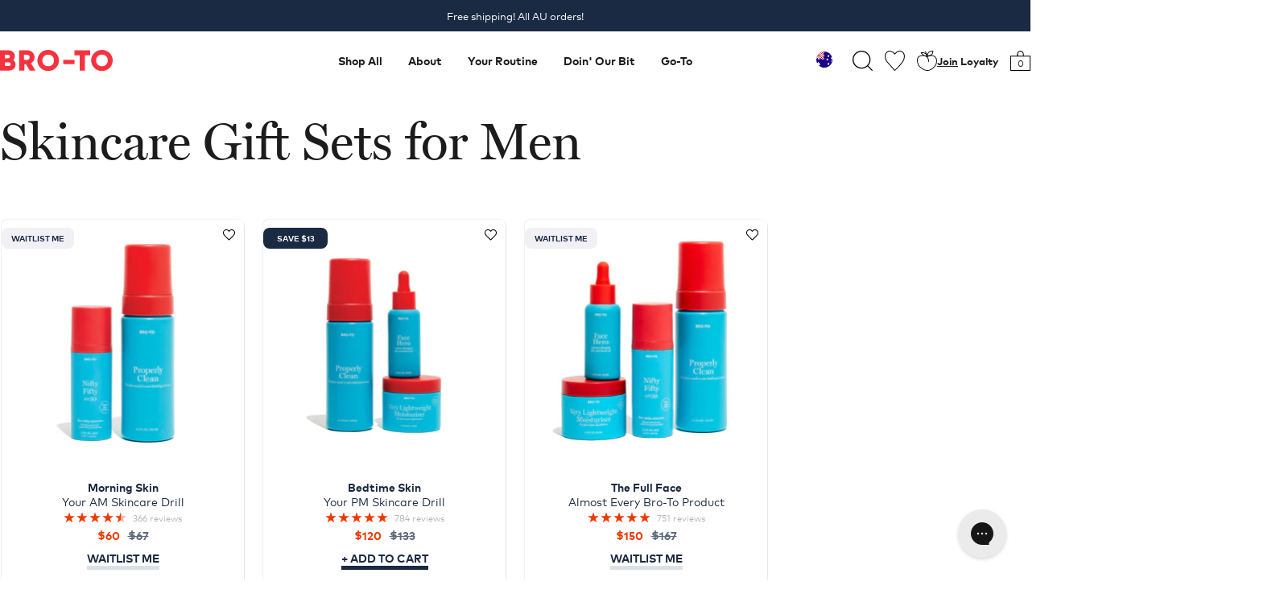

--- FILE ---
content_type: text/html; charset=utf-8
request_url: https://gotoskincare.com/collections/bro-to-sets
body_size: 83830
content:

<!doctype html><html
  class="no-js "
  lang="en"
  dir="ltr"
  market="AU"
>
  <head>
    <script id="pandectes-rules">
   /* PANDECTES-GDPR: DO NOT MODIFY AUTO GENERATED CODE OF THIS SCRIPT */
   
   window.PandectesSettings = {"store":{"id":1432322131,"plan":"plus","theme":"[V3.31] Spot Stoppas + FF MINI GWP","primaryLocale":"en","adminMode":false,"headless":false,"storefrontRootDomain":"","checkoutRootDomain":"","storefrontAccessToken":""},"tsPublished":1741640103,"declaration":{"showPurpose":false,"showProvider":false,"showDateGenerated":true},"language":{"unpublished":[],"languageMode":"Multilingual","fallbackLanguage":"en","languageDetection":"browser","languagesSupported":[]},"texts":{"managed":{"headerText":{"en":"We respect your privacy"},"consentText":{"en":"We have placed cookies (choc chip, shortbread and third party) on this site to make it better for you, for analytics and to tailor our ads and offers to your interests, as described in our cookie policy. Click 'Accept' to agree or 'Preferences' to review and customise your cookie settings."},"linkText":{"en":"Learn more"},"imprintText":{"en":"Imprint"},"allowButtonText":{"en":"Accept All"},"denyButtonText":{"en":"Decline"},"dismissButtonText":{"en":"Ok"},"leaveSiteButtonText":{"en":"Leave this site"},"preferencesButtonText":{"en":"Preferences"},"cookiePolicyText":{"en":"Cookie policy"},"preferencesPopupTitleText":{"en":"Manage consent preferences"},"preferencesPopupIntroText":{"en":"When you visit any website, it may store information on your browser, mostly in the form of cookies. This information might be about you, your preferences or your device, and is mostly used to make the site work as you expect it to. It doesn't usually directly identify you, but it can give you a more personalized web experience."},"preferencesPopupSaveButtonText":{"en":"Save preferences"},"preferencesPopupCloseButtonText":{"en":"Close"},"preferencesPopupAcceptAllButtonText":{"en":"Accept all"},"preferencesPopupRejectAllButtonText":{"en":"Reject all"},"cookiesDetailsText":{"en":"Cookies details"},"preferencesPopupAlwaysAllowedText":{"en":"Always allowed"},"accessSectionParagraphText":{"en":"You have the right to request access to your data at any time."},"accessSectionTitleText":{"en":"Data portability"},"accessSectionAccountInfoActionText":{"en":"Personal data"},"accessSectionDownloadReportActionText":{"en":"Request export"},"accessSectionGDPRRequestsActionText":{"en":"Data subject requests"},"accessSectionOrdersRecordsActionText":{"en":"Orders"},"rectificationSectionParagraphText":{"en":"You have the right to request your data to be updated whenever you think it is appropriate."},"rectificationSectionTitleText":{"en":"Data Rectification"},"rectificationCommentPlaceholder":{"en":"Describe what you want to be updated"},"rectificationCommentValidationError":{"en":"Comment is required"},"rectificationSectionEditAccountActionText":{"en":"Request an update"},"erasureSectionTitleText":{"en":"Right to be forgotten"},"erasureSectionParagraphText":{"en":"You have the right to ask all your data to be erased. After that, you will no longer be able to access your account."},"erasureSectionRequestDeletionActionText":{"en":"Request personal data deletion"},"consentDate":{"en":"Consent date"},"consentId":{"en":"Consent ID"},"consentSectionChangeConsentActionText":{"en":"Change consent preference"},"consentSectionConsentedText":{"en":"You consented to the cookies policy of this website on"},"consentSectionNoConsentText":{"en":"You have not consented to the cookies policy of this website."},"consentSectionTitleText":{"en":"Your cookie consent"},"consentStatus":{"en":"Consent preference"},"confirmationFailureMessage":{"en":"Your request was not verified. Please try again and if problem persists, contact store owner for assistance"},"confirmationFailureTitle":{"en":"A problem occurred"},"confirmationSuccessMessage":{"en":"We will soon get back to you as to your request."},"confirmationSuccessTitle":{"en":"Your request is verified"},"guestsSupportEmailFailureMessage":{"en":"Your request was not submitted. Please try again and if problem persists, contact store owner for assistance."},"guestsSupportEmailFailureTitle":{"en":"A problem occurred"},"guestsSupportEmailPlaceholder":{"en":"E-mail address"},"guestsSupportEmailSuccessMessage":{"en":"If you are registered as a customer of this store, you will soon receive an email with instructions on how to proceed."},"guestsSupportEmailSuccessTitle":{"en":"Thank you for your request"},"guestsSupportEmailValidationError":{"en":"Email is not valid"},"guestsSupportInfoText":{"en":"Please login with your customer account to further proceed."},"submitButton":{"en":"Submit"},"submittingButton":{"en":"Submitting..."},"cancelButton":{"en":"Cancel"},"declIntroText":{"en":"We use cookies to optimize website functionality, analyze the performance, and provide personalized experience to you. Some cookies are essential to make the website operate and function correctly. Those cookies cannot be disabled. In this window you can manage your preference of cookies."},"declName":{"en":"Name"},"declPurpose":{"en":"Purpose"},"declType":{"en":"Type"},"declRetention":{"en":"Retention"},"declProvider":{"en":"Provider"},"declFirstParty":{"en":"First-party"},"declThirdParty":{"en":"Third-party"},"declSeconds":{"en":"seconds"},"declMinutes":{"en":"minutes"},"declHours":{"en":"hours"},"declDays":{"en":"days"},"declMonths":{"en":"months"},"declYears":{"en":"years"},"declSession":{"en":"Session"},"declDomain":{"en":"Domain"},"declPath":{"en":"Path"}},"categories":{"strictlyNecessaryCookiesTitleText":{"en":"Strictly necessary cookies"},"strictlyNecessaryCookiesDescriptionText":{"en":"These cookies are essential in order to enable you to move around the website and use its features, such as accessing secure areas of the website, like your account page. Without these cookies, the essential functionalities needed to run the website, like your shopping cart, payment or order processing, cannot be provided."},"functionalityCookiesTitleText":{"en":"Functionality cookies"},"functionalityCookiesDescriptionText":{"en":"These cookies allow the website to remember choices you make (such as your user name, language or the region you are in) and provide enhanced, more personal features. For instance, we may be able to show you product prices in your home currency by or allow you to check past orders. The information these cookies collect may be anonymised and they cannot track your browsing activity on other websites."},"performanceCookiesTitleText":{"en":"Performance cookies"},"performanceCookiesDescriptionText":{"en":"These cookies collect information about how visitors use a website. For instance, which pages visitors go to most often or if they get any error messages. These cookies don’t collect information that can identify you, it's all aggregated and therefore anonymous. We only use them to improve how the website works."},"targetingCookiesTitleText":{"en":"Marketing and targeting cookies"},"targetingCookiesDescriptionText":{"en":"These cookies are used to deliver adverts more relevant to you and your interests as well as help measure the effectiveness of our campaigns. They remember the pages you've visited or products you've added to cart, so we can better tailor the content we show you via our carefully chosen third party partners, like Facebook and Google."},"unclassifiedCookiesTitleText":{"en":"Unclassified cookies"},"unclassifiedCookiesDescriptionText":{"en":"Unclassified cookies are cookies that we are in the process of classifying, together with the providers of individual cookies."}},"auto":{}},"library":{"previewMode":false,"fadeInTimeout":0,"defaultBlocked":7,"showLink":true,"showImprintLink":false,"showGoogleLink":false,"enabled":true,"cookie":{"expiryDays":365,"secure":true,"domain":""},"dismissOnScroll":false,"dismissOnWindowClick":false,"dismissOnTimeout":false,"palette":{"popup":{"background":"#FDE4DB","backgroundForCalculations":{"a":1,"b":219,"g":228,"r":253},"text":"#000000"},"button":{"background":"transparent","backgroundForCalculations":{"a":1,"b":255,"g":255,"r":255},"text":"#000000","textForCalculation":{"a":1,"b":0,"g":0,"r":0},"border":"#000000"}},"content":{"href":"https://gotoskincare.com/pages/privacy","imprintHref":"/","close":"&#10005;","target":"_blank","logo":""},"window":"<div role=\"dialog\" aria-live=\"polite\" aria-label=\"cookieconsent\" aria-describedby=\"cookieconsent:desc\" id=\"pandectes-banner\" class=\"cc-window-wrapper cc-bottom-wrapper\"><div class=\"pd-cookie-banner-window cc-window {{classes}}\"><!--googleoff: all-->{{children}}<!--googleon: all--></div></div>","compliance":{"custom":"<div class=\"cc-compliance cc-highlight\">{{preferences}}{{allow}}</div>"},"type":"custom","layouts":{"basic":"{{messagelink}}{{compliance}}"},"position":"bottom","theme":"wired","revokable":false,"animateRevokable":false,"revokableReset":false,"revokableLogoUrl":"https://cdn.shopify.com/s/files/1/0014/3232/2131/t/1136/assets/pandectes-reopen-logo.png?v=1741569508","revokablePlacement":"bottom-left","revokableMarginHorizontal":15,"revokableMarginVertical":15,"static":false,"autoAttach":true,"hasTransition":true,"blacklistPage":[""],"elements":{"close":"<button aria-label=\"dismiss cookie message\" type=\"button\" tabindex=\"0\" class=\"cc-close\">{{close}}</button>","dismiss":"<button aria-label=\"dismiss cookie message\" type=\"button\" tabindex=\"0\" class=\"cc-btn cc-btn-decision cc-dismiss\">{{dismiss}}</button>","allow":"<button aria-label=\"allow cookies\" type=\"button\" tabindex=\"0\" class=\"cc-btn cc-btn-decision cc-allow\">{{allow}}</button>","deny":"<button aria-label=\"deny cookies\" type=\"button\" tabindex=\"0\" class=\"cc-btn cc-btn-decision cc-deny\">{{deny}}</button>","preferences":"<button aria-label=\"settings cookies\" tabindex=\"0\" type=\"button\" class=\"cc-btn cc-settings\" onclick=\"Pandectes.fn.openPreferences()\">{{preferences}}</button>"}},"geolocation":{"brOnly":false,"caOnly":false,"euOnly":false,"jpOnly":false,"thOnly":false,"canadaOnly":false,"globalVisibility":true},"dsr":{"guestsSupport":false,"accessSectionDownloadReportAuto":false},"banner":{"resetTs":1682915744,"extraCss":"        .cc-banner-logo {max-width: 24em!important;}    @media(min-width: 768px) {.cc-window.cc-floating{max-width: 24em!important;width: 24em!important;}}    .cc-message, .pd-cookie-banner-window .cc-header, .cc-logo {text-align: left}    .cc-window-wrapper{z-index: 2147483647;}    .cc-window{z-index: 2147483647;font-family: inherit;}    .pd-cookie-banner-window .cc-header{font-family: inherit;}    .pd-cp-ui{font-family: inherit; background-color: #FDE4DB;color:#000000;}    button.pd-cp-btn, a.pd-cp-btn{}    input + .pd-cp-preferences-slider{background-color: rgba(0, 0, 0, 0.3)}    .pd-cp-scrolling-section::-webkit-scrollbar{background-color: rgba(0, 0, 0, 0.3)}    input:checked + .pd-cp-preferences-slider{background-color: rgba(0, 0, 0, 1)}    .pd-cp-scrolling-section::-webkit-scrollbar-thumb {background-color: rgba(0, 0, 0, 1)}    .pd-cp-ui-close{color:#000000;}    .pd-cp-preferences-slider:before{background-color: #FDE4DB}    .pd-cp-title:before {border-color: #000000!important}    .pd-cp-preferences-slider{background-color:#000000}    .pd-cp-toggle{color:#000000!important}    @media(max-width:699px) {.pd-cp-ui-close-top svg {fill: #000000}}    .pd-cp-toggle:hover,.pd-cp-toggle:visited,.pd-cp-toggle:active{color:#000000!important}    .pd-cookie-banner-window {}  .pd-cp-ui-content {  font-size: 24px;}.pd-cp-btn {  letter-spacing: inherit;}","customJavascript":{},"showPoweredBy":false,"logoHeight":40,"hybridStrict":false,"cookiesBlockedByDefault":"7","isActive":true,"implicitSavePreferences":true,"cookieIcon":false,"blockBots":false,"showCookiesDetails":true,"hasTransition":true,"blockingPage":false,"showOnlyLandingPage":false,"leaveSiteUrl":"https://www.google.com","linkRespectStoreLang":true},"cookies":{"0":[{"name":"secure_customer_sig","type":"http","domain":"gotoskincare.com","path":"/","provider":"Shopify","firstParty":true,"retention":"1 year(s)","expires":1,"unit":"declYears","purpose":{"en":"Used in connection with customer login."}},{"name":"localization","type":"http","domain":"gotoskincare.com","path":"/","provider":"Shopify","firstParty":true,"retention":"1 year(s)","expires":1,"unit":"declYears","purpose":{"en":"Shopify store localization"}},{"name":"cart_currency","type":"http","domain":"gotoskincare.com","path":"/","provider":"Shopify","firstParty":true,"retention":"14 day(s)","expires":14,"unit":"declDays","purpose":{"en":"Used in connection with shopping cart."}},{"name":"_cmp_a","type":"http","domain":".gotoskincare.com","path":"/","provider":"Shopify","firstParty":true,"retention":"24 hour(s)","expires":24,"unit":"declHours","purpose":{"en":"Used for managing customer privacy settings."}},{"name":"shopify_pay_redirect","type":"http","domain":"gotoskincare.com","path":"/","provider":"Shopify","firstParty":true,"retention":"60 minute(s)","expires":60,"unit":"declMinutes","purpose":{"en":"Used in connection with checkout."}},{"name":"user_country_name","type":"http","domain":"gotoskincare.com","path":"/","provider":"Unknown","firstParty":true,"retention":"7 day(s)","expires":7,"unit":"declDays","purpose":{"en":""}},{"name":"cart_sig","type":"http","domain":"gotoskincare.com","path":"/","provider":"Shopify","firstParty":true,"retention":"14 day(s)","expires":14,"unit":"declDays","purpose":{"en":"Used in connection with checkout."}},{"name":"user_country","type":"http","domain":"gotoskincare.com","path":"/","provider":"Unknown","firstParty":true,"retention":"7 day(s)","expires":7,"unit":"declDays","purpose":{"en":""}},{"name":"user_continent","type":"http","domain":"gotoskincare.com","path":"/","provider":"Unknown","firstParty":true,"retention":"7 day(s)","expires":7,"unit":"declDays","purpose":{"en":""}},{"name":"c","type":"http","domain":".bidswitch.net","path":"/","provider":"shopify","firstParty":true,"retention":"1 year(s)","expires":1,"unit":"declYears","purpose":{"en":"Used in connection with checkout."}},{"name":"keep_alive","type":"http","domain":"gotoskincare.com","path":"/","provider":"Shopify","firstParty":true,"retention":"30 minute(s)","expires":30,"unit":"declMinutes","purpose":{"en":"Used in connection with buyer localization."}},{"name":"_tracking_consent","type":"http","domain":".gotoskincare.com","path":"/","provider":"Shopify","firstParty":true,"retention":"1 year(s)","expires":1,"unit":"declYears","purpose":{"en":"Tracking preferences."}},{"name":"_secure_session_id","type":"http","domain":"gotoskincare.com","path":"/","provider":"Shopify","firstParty":true,"retention":"24 hour(s)","expires":24,"unit":"declHours","purpose":{"en":"Used in connection with navigation through a storefront."}}],"1":[{"name":"_hjSessionUser_1034598","type":"http","domain":".gotoskincare.com","path":"/","provider":"Hotjar","firstParty":true,"retention":"1 year(s)","expires":1,"unit":"declYears","purpose":{"en":"Used by Hotjar to store a unique user ID."}},{"name":"_hjSession_1034598","type":"http","domain":".gotoskincare.com","path":"/","provider":"Hotjar","firstParty":true,"retention":"30 minute(s)","expires":30,"unit":"declMinutes","purpose":{"en":"Used by Hotjar to provide functions across pages."}}],"2":[{"name":"_y","type":"http","domain":".gotoskincare.com","path":"/","provider":"Shopify","firstParty":true,"retention":"1 year(s)","expires":1,"unit":"declYears","purpose":{"en":"Shopify analytics."}},{"name":"_landing_page","type":"http","domain":".gotoskincare.com","path":"/","provider":"Shopify","firstParty":true,"retention":"14 day(s)","expires":14,"unit":"declDays","purpose":{"en":"Tracks landing pages."}},{"name":"_s","type":"http","domain":".gotoskincare.com","path":"/","provider":"Shopify","firstParty":true,"retention":"30 minute(s)","expires":30,"unit":"declMinutes","purpose":{"en":"Shopify analytics."}},{"name":"_shopify_y","type":"http","domain":".gotoskincare.com","path":"/","provider":"Shopify","firstParty":true,"retention":"1 year(s)","expires":1,"unit":"declYears","purpose":{"en":"Shopify analytics."}},{"name":"_shopify_sa_t","type":"http","domain":".gotoskincare.com","path":"/","provider":"Shopify","firstParty":true,"retention":"30 minute(s)","expires":30,"unit":"declMinutes","purpose":{"en":"Shopify analytics relating to marketing & referrals."}},{"name":"_orig_referrer","type":"http","domain":".gotoskincare.com","path":"/","provider":"Shopify","firstParty":true,"retention":"14 day(s)","expires":14,"unit":"declDays","purpose":{"en":"Tracks landing pages."}},{"name":"_shopify_s","type":"http","domain":".gotoskincare.com","path":"/","provider":"Shopify","firstParty":true,"retention":"30 minute(s)","expires":30,"unit":"declMinutes","purpose":{"en":"Shopify analytics."}},{"name":"_shopify_sa_p","type":"http","domain":".gotoskincare.com","path":"/","provider":"Shopify","firstParty":true,"retention":"30 minute(s)","expires":30,"unit":"declMinutes","purpose":{"en":"Shopify analytics relating to marketing & referrals."}},{"name":"_gat","type":"http","domain":".gotoskincare.com","path":"/","provider":"Google","firstParty":true,"retention":"44 second(s)","expires":44,"unit":"declSeconds","purpose":{"en":"Cookie is placed by Google Analytics to filter requests from bots."}},{"name":"_sp_id.6305","type":"http","domain":"gotoskincare.com","path":"/","provider":"Snowplow","firstParty":true,"retention":"1 year(s)","expires":1,"unit":"declYears","purpose":{"en":"Used to store a unique user ID."}},{"name":"_sp_ses.6305","type":"http","domain":"gotoskincare.com","path":"/","provider":"Snowplow","firstParty":true,"retention":"30 minute(s)","expires":30,"unit":"declMinutes","purpose":{"en":"Used to store a unique session ID."}},{"name":"_gid","type":"http","domain":".gotoskincare.com","path":"/","provider":"Google","firstParty":true,"retention":"24 hour(s)","expires":24,"unit":"declHours","purpose":{"en":"Cookie is placed by Google Analytics to count and track pageviews."}},{"name":"_ga","type":"http","domain":".gotoskincare.com","path":"/","provider":"Google","firstParty":true,"retention":"1 year(s)","expires":1,"unit":"declYears","purpose":{"en":"Cookie is set by Google Analytics with unknown functionality"}}],"4":[{"name":"_gcl_au","type":"http","domain":".gotoskincare.com","path":"/","provider":"Google","firstParty":true,"retention":"90 day(s)","expires":90,"unit":"declDays","purpose":{"en":"Cookie is placed by Google Tag Manager to track conversions."}},{"name":"IDE","type":"http","domain":".doubleclick.net","path":"/","provider":"Google","firstParty":true,"retention":"1 year(s)","expires":1,"unit":"declYears","purpose":{"en":"To measure the visitors’ actions after they click through from an advert. Expires after 1 year."}},{"name":"__kla_id","type":"http","domain":"gotoskincare.com","path":"/","provider":"Klaviyo","firstParty":true,"retention":"1 year(s)","expires":1,"unit":"declYears","purpose":{"en":"Tracks when someone clicks through a Klaviyo email to your website"}},{"name":"_pin_unauth","type":"http","domain":".gotoskincare.com","path":"/","provider":"Pinterest","firstParty":true,"retention":"1 year(s)","expires":1,"unit":"declYears","purpose":{"en":"Used to group actions for users who cannot be identified by Pinterest."}},{"name":"_fbp","type":"http","domain":".gotoskincare.com","path":"/","provider":"Facebook","firstParty":true,"retention":"90 day(s)","expires":90,"unit":"declDays","purpose":{"en":"Cookie is placed by Facebook to track visits across websites."}}],"8":[{"name":"ABTastySession","type":"http","domain":".gotoskincare.com","path":"/","provider":"Unknown","firstParty":true,"retention":"30 minute(s)","expires":30,"unit":"declMinutes","purpose":{"en":""}},{"name":"_ttp","type":"http","domain":".tiktok.com","path":"/","provider":"Unknown","firstParty":true,"retention":"1 year(s)","expires":1,"unit":"declYears","purpose":{"en":""}},{"name":"storefrontdetails","type":"http","domain":"gotoskincare.com","path":"/","provider":"Unknown","firstParty":true,"retention":"7 day(s)","expires":7,"unit":"declDays","purpose":{"en":""}},{"name":"_hjFirstSeen","type":"http","domain":".gotoskincare.com","path":"/","provider":"Unknown","firstParty":true,"retention":"30 minute(s)","expires":30,"unit":"declMinutes","purpose":{"en":""}},{"name":"_hjIncludedInSessionSample_1034598","type":"http","domain":".gotoskincare.com","path":"/","provider":"Unknown","firstParty":true,"retention":"2 minute(s)","expires":2,"unit":"declMinutes","purpose":{"en":""}},{"name":"_hjAbsoluteSessionInProgress","type":"http","domain":".gotoskincare.com","path":"/","provider":"Unknown","firstParty":true,"retention":"30 minute(s)","expires":30,"unit":"declMinutes","purpose":{"en":""}},{"name":"_tt_enable_cookie","type":"http","domain":".gotoskincare.com","path":"/","provider":"Unknown","firstParty":true,"retention":"1 year(s)","expires":1,"unit":"declYears","purpose":{"en":""}},{"name":"_ttp","type":"http","domain":".gotoskincare.com","path":"/","provider":"Unknown","firstParty":true,"retention":"1 year(s)","expires":1,"unit":"declYears","purpose":{"en":""}},{"name":"ABTasty","type":"http","domain":".gotoskincare.com","path":"/","provider":"Unknown","firstParty":true,"retention":"1 year(s)","expires":1,"unit":"declYears","purpose":{"en":""}},{"name":"AMP_9bdc728a74","type":"http","domain":"gotoskincare.com","path":"/","provider":"Unknown","firstParty":true,"retention":"1 year(s)","expires":1,"unit":"declYears","purpose":{"en":""}},{"name":"io_token_7c6a6574-f011-4c9a-abdd-9894a102ccef","type":"http","domain":"mpsnare.iesnare.com","path":"/","provider":"Unknown","firstParty":true,"retention":"1 year(s)","expires":1,"unit":"declYears","purpose":{"en":""}},{"name":"yotpo_pixel","type":"http","domain":"gotoskincare.com","path":"/","provider":"Unknown","firstParty":true,"retention":"9 hour(s)","expires":9,"unit":"declHours","purpose":{"en":""}},{"name":"pixel","type":"http","domain":".yotpo.com","path":"/","provider":"Unknown","firstParty":true,"retention":"1 year(s)","expires":1,"unit":"declYears","purpose":{"en":""}},{"name":"__adroll_fpc","type":"http","domain":".gotoskincare.com","path":"/","provider":"Unknown","firstParty":true,"retention":"1 year(s)","expires":1,"unit":"declYears","purpose":{"en":""}},{"name":"__ar_v4","type":"http","domain":".gotoskincare.com","path":"/","provider":"Unknown","firstParty":true,"retention":"1 year(s)","expires":1,"unit":"declYears","purpose":{"en":""}},{"name":"CMID","type":"http","domain":".casalemedia.com","path":"/","provider":"Unknown","firstParty":true,"retention":"1 year(s)","expires":1,"unit":"declYears","purpose":{"en":""}},{"name":"CMPS","type":"http","domain":".casalemedia.com","path":"/","provider":"Unknown","firstParty":true,"retention":"90 day(s)","expires":90,"unit":"declDays","purpose":{"en":""}},{"name":"CMPRO","type":"http","domain":".casalemedia.com","path":"/","provider":"Unknown","firstParty":true,"retention":"90 day(s)","expires":90,"unit":"declDays","purpose":{"en":""}},{"name":"khaos","type":"http","domain":".rubiconproject.com","path":"/","provider":"Unknown","firstParty":true,"retention":"1 year(s)","expires":1,"unit":"declYears","purpose":{"en":""}},{"name":"tluid","type":"http","domain":".3lift.com","path":"/","provider":"Unknown","firstParty":true,"retention":"90 day(s)","expires":90,"unit":"declDays","purpose":{"en":""}},{"name":"audit","type":"http","domain":".rubiconproject.com","path":"/","provider":"Unknown","firstParty":true,"retention":"1 year(s)","expires":1,"unit":"declYears","purpose":{"en":""}},{"name":"A3","type":"http","domain":".yahoo.com","path":"/","provider":"Unknown","firstParty":true,"retention":"1 year(s)","expires":1,"unit":"declYears","purpose":{"en":""}},{"name":"tuuid_lu","type":"http","domain":".bidswitch.net","path":"/","provider":"Unknown","firstParty":true,"retention":"1 year(s)","expires":1,"unit":"declYears","purpose":{"en":""}},{"name":"IDSYNC","type":"http","domain":".analytics.yahoo.com","path":"/","provider":"Unknown","firstParty":true,"retention":"1 year(s)","expires":1,"unit":"declYears","purpose":{"en":""}},{"name":"__adroll","type":"http","domain":".d.adroll.com","path":"/","provider":"Unknown","firstParty":true,"retention":"1 year(s)","expires":1,"unit":"declYears","purpose":{"en":""}},{"name":"__adroll_shared","type":"http","domain":".adroll.com","path":"/","provider":"Unknown","firstParty":true,"retention":"1 year(s)","expires":1,"unit":"declYears","purpose":{"en":""}},{"name":"cookieconsent_preferences_disabled","type":"http","domain":"gotoskincare.com","path":"/","provider":"Unknown","firstParty":true,"retention":"1 year(s)","expires":1,"unit":"declYears","purpose":{"en":""}},{"name":"tuuid","type":"http","domain":".bidswitch.net","path":"/","provider":"Unknown","firstParty":true,"retention":"1 year(s)","expires":1,"unit":"declYears","purpose":{"en":""}},{"name":"t_gid","type":"http","domain":".taboola.com","path":"/","provider":"Unknown","firstParty":true,"retention":"1 year(s)","expires":1,"unit":"declYears","purpose":{"en":""}}]},"blocker":{"isActive":false,"googleConsentMode":{"id":"","analyticsId":"","isActive":false,"adStorageCategory":4,"analyticsStorageCategory":2,"personalizationStorageCategory":1,"functionalityStorageCategory":1,"customEvent":true,"securityStorageCategory":0,"redactData":true,"urlPassthrough":false},"facebookPixel":{"id":"","isActive":false,"ldu":false},"microsoft":{},"rakuten":{"isActive":false,"cmp":false,"ccpa":false},"gpcIsActive":false,"defaultBlocked":7,"patterns":{"whiteList":[],"blackList":{"1":[],"2":[],"4":[],"8":[]},"iframesWhiteList":[],"iframesBlackList":{"1":[],"2":[],"4":[],"8":[]},"beaconsWhiteList":[],"beaconsBlackList":{"1":[],"2":[],"4":[],"8":[]}}}}
   
   !function(){"use strict";window.PandectesRules=window.PandectesRules||{},window.PandectesRules.manualBlacklist={1:[],2:[],4:[]},window.PandectesRules.blacklistedIFrames={1:[],2:[],4:[]},window.PandectesRules.blacklistedCss={1:[],2:[],4:[]},window.PandectesRules.blacklistedBeacons={1:[],2:[],4:[]};var e="javascript/blocked";function t(e){return new RegExp(e.replace(/[/\\.+?$()]/g,"\\$&").replace("*","(.*)"))}var n=function(e){var t=arguments.length>1&&void 0!==arguments[1]?arguments[1]:"log";new URLSearchParams(window.location.search).get("log")&&console[t]("PandectesRules: ".concat(e))};function a(e){var t=document.createElement("script");t.async=!0,t.src=e,document.head.appendChild(t)}function r(e,t){var n=Object.keys(e);if(Object.getOwnPropertySymbols){var a=Object.getOwnPropertySymbols(e);t&&(a=a.filter((function(t){return Object.getOwnPropertyDescriptor(e,t).enumerable}))),n.push.apply(n,a)}return n}function o(e){for(var t=1;t<arguments.length;t++){var n=null!=arguments[t]?arguments[t]:{};t%2?r(Object(n),!0).forEach((function(t){s(e,t,n[t])})):Object.getOwnPropertyDescriptors?Object.defineProperties(e,Object.getOwnPropertyDescriptors(n)):r(Object(n)).forEach((function(t){Object.defineProperty(e,t,Object.getOwnPropertyDescriptor(n,t))}))}return e}function i(e){var t=function(e,t){if("object"!=typeof e||!e)return e;var n=e[Symbol.toPrimitive];if(void 0!==n){var a=n.call(e,t||"default");if("object"!=typeof a)return a;throw new TypeError("@@toPrimitive must return a primitive value.")}return("string"===t?String:Number)(e)}(e,"string");return"symbol"==typeof t?t:t+""}function s(e,t,n){return(t=i(t))in e?Object.defineProperty(e,t,{value:n,enumerable:!0,configurable:!0,writable:!0}):e[t]=n,e}function c(e,t){return function(e){if(Array.isArray(e))return e}(e)||function(e,t){var n=null==e?null:"undefined"!=typeof Symbol&&e[Symbol.iterator]||e["@@iterator"];if(null!=n){var a,r,o,i,s=[],c=!0,l=!1;try{if(o=(n=n.call(e)).next,0===t){if(Object(n)!==n)return;c=!1}else for(;!(c=(a=o.call(n)).done)&&(s.push(a.value),s.length!==t);c=!0);}catch(e){l=!0,r=e}finally{try{if(!c&&null!=n.return&&(i=n.return(),Object(i)!==i))return}finally{if(l)throw r}}return s}}(e,t)||d(e,t)||function(){throw new TypeError("Invalid attempt to destructure non-iterable instance.\nIn order to be iterable, non-array objects must have a [Symbol.iterator]() method.")}()}function l(e){return function(e){if(Array.isArray(e))return u(e)}(e)||function(e){if("undefined"!=typeof Symbol&&null!=e[Symbol.iterator]||null!=e["@@iterator"])return Array.from(e)}(e)||d(e)||function(){throw new TypeError("Invalid attempt to spread non-iterable instance.\nIn order to be iterable, non-array objects must have a [Symbol.iterator]() method.")}()}function d(e,t){if(e){if("string"==typeof e)return u(e,t);var n=Object.prototype.toString.call(e).slice(8,-1);return"Object"===n&&e.constructor&&(n=e.constructor.name),"Map"===n||"Set"===n?Array.from(e):"Arguments"===n||/^(?:Ui|I)nt(?:8|16|32)(?:Clamped)?Array$/.test(n)?u(e,t):void 0}}function u(e,t){(null==t||t>e.length)&&(t=e.length);for(var n=0,a=new Array(t);n<t;n++)a[n]=e[n];return a}var f=window.PandectesRulesSettings||window.PandectesSettings,g=!(void 0===window.dataLayer||!Array.isArray(window.dataLayer)||!window.dataLayer.some((function(e){return"pandectes_full_scan"===e.event}))),p=function(){var e,t=arguments.length>0&&void 0!==arguments[0]?arguments[0]:"_pandectes_gdpr",n=("; "+document.cookie).split("; "+t+"=");if(n.length<2)e={};else{var a=n.pop().split(";");e=window.atob(a.shift())}var r=function(e){try{return JSON.parse(e)}catch(e){return!1}}(e);return!1!==r?r:e}(),h=f.banner.isActive,y=f.blocker,w=y.defaultBlocked,v=y.patterns,m=p&&null!==p.preferences&&void 0!==p.preferences?p.preferences:null,b=g?0:h?null===m?w:m:0,k={1:!(1&b),2:!(2&b),4:!(4&b)},_=v.blackList,S=v.whiteList,L=v.iframesBlackList,C=v.iframesWhiteList,A=v.beaconsBlackList,P=v.beaconsWhiteList,O={blackList:[],whiteList:[],iframesBlackList:{1:[],2:[],4:[],8:[]},iframesWhiteList:[],beaconsBlackList:{1:[],2:[],4:[],8:[]},beaconsWhiteList:[]};[1,2,4].map((function(e){var n;k[e]||((n=O.blackList).push.apply(n,l(_[e].length?_[e].map(t):[])),O.iframesBlackList[e]=L[e].length?L[e].map(t):[],O.beaconsBlackList[e]=A[e].length?A[e].map(t):[])})),O.whiteList=S.length?S.map(t):[],O.iframesWhiteList=C.length?C.map(t):[],O.beaconsWhiteList=P.length?P.map(t):[];var E={scripts:[],iframes:{1:[],2:[],4:[]},beacons:{1:[],2:[],4:[]},css:{1:[],2:[],4:[]}},I=function(t,n){return t&&(!n||n!==e)&&(!O.blackList||O.blackList.some((function(e){return e.test(t)})))&&(!O.whiteList||O.whiteList.every((function(e){return!e.test(t)})))},B=function(e,t){var n=O.iframesBlackList[t],a=O.iframesWhiteList;return e&&(!n||n.some((function(t){return t.test(e)})))&&(!a||a.every((function(t){return!t.test(e)})))},j=function(e,t){var n=O.beaconsBlackList[t],a=O.beaconsWhiteList;return e&&(!n||n.some((function(t){return t.test(e)})))&&(!a||a.every((function(t){return!t.test(e)})))},T=new MutationObserver((function(e){for(var t=0;t<e.length;t++)for(var n=e[t].addedNodes,a=0;a<n.length;a++){var r=n[a],o=r.dataset&&r.dataset.cookiecategory;if(1===r.nodeType&&"LINK"===r.tagName){var i=r.dataset&&r.dataset.href;if(i&&o)switch(o){case"functionality":case"C0001":E.css[1].push(i);break;case"performance":case"C0002":E.css[2].push(i);break;case"targeting":case"C0003":E.css[4].push(i)}}}})),R=new MutationObserver((function(t){for(var a=0;a<t.length;a++)for(var r=t[a].addedNodes,o=function(){var t=r[i],a=t.src||t.dataset&&t.dataset.src,o=t.dataset&&t.dataset.cookiecategory;if(1===t.nodeType&&"IFRAME"===t.tagName){if(a){var s=!1;B(a,1)||"functionality"===o||"C0001"===o?(s=!0,E.iframes[1].push(a)):B(a,2)||"performance"===o||"C0002"===o?(s=!0,E.iframes[2].push(a)):(B(a,4)||"targeting"===o||"C0003"===o)&&(s=!0,E.iframes[4].push(a)),s&&(t.removeAttribute("src"),t.setAttribute("data-src",a))}}else if(1===t.nodeType&&"IMG"===t.tagName){if(a){var c=!1;j(a,1)?(c=!0,E.beacons[1].push(a)):j(a,2)?(c=!0,E.beacons[2].push(a)):j(a,4)&&(c=!0,E.beacons[4].push(a)),c&&(t.removeAttribute("src"),t.setAttribute("data-src",a))}}else if(1===t.nodeType&&"SCRIPT"===t.tagName){var l=t.type,d=!1;if(I(a,l)?(n("rule blocked: ".concat(a)),d=!0):a&&o?n("manually blocked @ ".concat(o,": ").concat(a)):o&&n("manually blocked @ ".concat(o,": inline code")),d){E.scripts.push([t,l]),t.type=e;t.addEventListener("beforescriptexecute",(function n(a){t.getAttribute("type")===e&&a.preventDefault(),t.removeEventListener("beforescriptexecute",n)})),t.parentElement&&t.parentElement.removeChild(t)}}},i=0;i<r.length;i++)o()})),D=document.createElement,N={src:Object.getOwnPropertyDescriptor(HTMLScriptElement.prototype,"src"),type:Object.getOwnPropertyDescriptor(HTMLScriptElement.prototype,"type")};window.PandectesRules.unblockCss=function(e){var t=E.css[e]||[];t.length&&n("Unblocking CSS for ".concat(e)),t.forEach((function(e){var t=document.querySelector('link[data-href^="'.concat(e,'"]'));t.removeAttribute("data-href"),t.href=e})),E.css[e]=[]},window.PandectesRules.unblockIFrames=function(e){var t=E.iframes[e]||[];t.length&&n("Unblocking IFrames for ".concat(e)),O.iframesBlackList[e]=[],t.forEach((function(e){var t=document.querySelector('iframe[data-src^="'.concat(e,'"]'));t.removeAttribute("data-src"),t.src=e})),E.iframes[e]=[]},window.PandectesRules.unblockBeacons=function(e){var t=E.beacons[e]||[];t.length&&n("Unblocking Beacons for ".concat(e)),O.beaconsBlackList[e]=[],t.forEach((function(e){var t=document.querySelector('img[data-src^="'.concat(e,'"]'));t.removeAttribute("data-src"),t.src=e})),E.beacons[e]=[]},window.PandectesRules.unblockInlineScripts=function(e){var t=1===e?"functionality":2===e?"performance":"targeting",a=document.querySelectorAll('script[type="javascript/blocked"][data-cookiecategory="'.concat(t,'"]'));n("unblockInlineScripts: ".concat(a.length," in ").concat(t)),a.forEach((function(e){var t=document.createElement("script");t.type="text/javascript",e.hasAttribute("src")?t.src=e.getAttribute("src"):t.textContent=e.textContent,document.head.appendChild(t),e.parentNode.removeChild(e)}))},window.PandectesRules.unblockInlineCss=function(e){var t=1===e?"functionality":2===e?"performance":"targeting",a=document.querySelectorAll('link[data-cookiecategory="'.concat(t,'"]'));n("unblockInlineCss: ".concat(a.length," in ").concat(t)),a.forEach((function(e){e.href=e.getAttribute("data-href")}))},window.PandectesRules.unblock=function(e){e.length<1?(O.blackList=[],O.whiteList=[],O.iframesBlackList=[],O.iframesWhiteList=[]):(O.blackList&&(O.blackList=O.blackList.filter((function(t){return e.every((function(e){return"string"==typeof e?!t.test(e):e instanceof RegExp?t.toString()!==e.toString():void 0}))}))),O.whiteList&&(O.whiteList=[].concat(l(O.whiteList),l(e.map((function(e){if("string"==typeof e){var n=".*"+t(e)+".*";if(O.whiteList.every((function(e){return e.toString()!==n.toString()})))return new RegExp(n)}else if(e instanceof RegExp&&O.whiteList.every((function(t){return t.toString()!==e.toString()})))return e;return null})).filter(Boolean)))));var a=0;l(E.scripts).forEach((function(e,t){var n=c(e,2),r=n[0],o=n[1];if(function(e){var t=e.getAttribute("src");return O.blackList&&O.blackList.every((function(e){return!e.test(t)}))||O.whiteList&&O.whiteList.some((function(e){return e.test(t)}))}(r)){for(var i=document.createElement("script"),s=0;s<r.attributes.length;s++){var l=r.attributes[s];"src"!==l.name&&"type"!==l.name&&i.setAttribute(l.name,r.attributes[s].value)}i.setAttribute("src",r.src),i.setAttribute("type",o||"application/javascript"),document.head.appendChild(i),E.scripts.splice(t-a,1),a++}})),0==O.blackList.length&&0===O.iframesBlackList[1].length&&0===O.iframesBlackList[2].length&&0===O.iframesBlackList[4].length&&0===O.beaconsBlackList[1].length&&0===O.beaconsBlackList[2].length&&0===O.beaconsBlackList[4].length&&(n("Disconnecting observers"),R.disconnect(),T.disconnect())};var U=f.store,x=U.adminMode,z=U.headless,M=U.storefrontRootDomain,q=U.checkoutRootDomain,F=U.storefrontAccessToken,W=f.banner.isActive,H=f.blocker.defaultBlocked;W&&function(e){if(window.Shopify&&window.Shopify.customerPrivacy)e();else{var t=null;window.Shopify&&window.Shopify.loadFeatures&&window.Shopify.trackingConsent?e():t=setInterval((function(){window.Shopify&&window.Shopify.loadFeatures&&(clearInterval(t),window.Shopify.loadFeatures([{name:"consent-tracking-api",version:"0.1"}],(function(t){t?n("Shopify.customerPrivacy API - failed to load"):(n("shouldShowBanner() -> ".concat(window.Shopify.trackingConsent.shouldShowBanner()," | saleOfDataRegion() -> ").concat(window.Shopify.trackingConsent.saleOfDataRegion())),e())})))}),10)}}((function(){!function(){var e=window.Shopify.trackingConsent;if(!1!==e.shouldShowBanner()||null!==m||7!==H)try{var t=x&&!(window.Shopify&&window.Shopify.AdminBarInjector),a={preferences:!(1&b)||g||t,analytics:!(2&b)||g||t,marketing:!(4&b)||g||t};z&&(a.headlessStorefront=!0,a.storefrontRootDomain=null!=M&&M.length?M:window.location.hostname,a.checkoutRootDomain=null!=q&&q.length?q:"checkout.".concat(window.location.hostname),a.storefrontAccessToken=null!=F&&F.length?F:""),e.firstPartyMarketingAllowed()===a.marketing&&e.analyticsProcessingAllowed()===a.analytics&&e.preferencesProcessingAllowed()===a.preferences||e.setTrackingConsent(a,(function(e){e&&e.error?n("Shopify.customerPrivacy API - failed to setTrackingConsent"):n("setTrackingConsent(".concat(JSON.stringify(a),")"))}))}catch(e){n("Shopify.customerPrivacy API - exception")}}(),function(){if(z){var e=window.Shopify.trackingConsent,t=e.currentVisitorConsent();if(navigator.globalPrivacyControl&&""===t.sale_of_data){var a={sale_of_data:!1,headlessStorefront:!0};a.storefrontRootDomain=null!=M&&M.length?M:window.location.hostname,a.checkoutRootDomain=null!=q&&q.length?q:"checkout.".concat(window.location.hostname),a.storefrontAccessToken=null!=F&&F.length?F:"",e.setTrackingConsent(a,(function(e){e&&e.error?n("Shopify.customerPrivacy API - failed to setTrackingConsent({".concat(JSON.stringify(a),")")):n("setTrackingConsent(".concat(JSON.stringify(a),")"))}))}}}()}));var G=["AT","BE","BG","HR","CY","CZ","DK","EE","FI","FR","DE","GR","HU","IE","IT","LV","LT","LU","MT","NL","PL","PT","RO","SK","SI","ES","SE","GB","LI","NO","IS"],J=f.banner,V=J.isActive,K=J.hybridStrict,$=f.geolocation,Y=$.caOnly,Z=void 0!==Y&&Y,Q=$.euOnly,X=void 0!==Q&&Q,ee=$.brOnly,te=void 0!==ee&&ee,ne=$.jpOnly,ae=void 0!==ne&&ne,re=$.thOnly,oe=void 0!==re&&re,ie=$.chOnly,se=void 0!==ie&&ie,ce=$.zaOnly,le=void 0!==ce&&ce,de=$.canadaOnly,ue=void 0!==de&&de,fe=$.globalVisibility,ge=void 0===fe||fe,pe=f.blocker,he=pe.defaultBlocked,ye=void 0===he?7:he,we=pe.googleConsentMode,ve=we.isActive,me=we.customEvent,be=we.id,ke=void 0===be?"":be,_e=we.analyticsId,Se=void 0===_e?"":_e,Le=we.adwordsId,Ce=void 0===Le?"":Le,Ae=we.redactData,Pe=we.urlPassthrough,Oe=we.adStorageCategory,Ee=we.analyticsStorageCategory,Ie=we.functionalityStorageCategory,Be=we.personalizationStorageCategory,je=we.securityStorageCategory,Te=we.dataLayerProperty,Re=void 0===Te?"dataLayer":Te,De=we.waitForUpdate,Ne=void 0===De?0:De,Ue=we.useNativeChannel,xe=void 0!==Ue&&Ue;function ze(){window[Re].push(arguments)}window[Re]=window[Re]||[];var Me,qe,Fe={hasInitialized:!1,useNativeChannel:!1,ads_data_redaction:!1,url_passthrough:!1,data_layer_property:"dataLayer",storage:{ad_storage:"granted",ad_user_data:"granted",ad_personalization:"granted",analytics_storage:"granted",functionality_storage:"granted",personalization_storage:"granted",security_storage:"granted"}};if(V&&ve){var We=ye&Oe?"denied":"granted",He=ye&Ee?"denied":"granted",Ge=ye&Ie?"denied":"granted",Je=ye&Be?"denied":"granted",Ve=ye&je?"denied":"granted";Fe.hasInitialized=!0,Fe.useNativeChannel=xe,Fe.url_passthrough=Pe,Fe.ads_data_redaction="denied"===We&&Ae,Fe.storage.ad_storage=We,Fe.storage.ad_user_data=We,Fe.storage.ad_personalization=We,Fe.storage.analytics_storage=He,Fe.storage.functionality_storage=Ge,Fe.storage.personalization_storage=Je,Fe.storage.security_storage=Ve,Fe.data_layer_property=Re||"dataLayer",Fe.ads_data_redaction&&ze("set","ads_data_redaction",Fe.ads_data_redaction),Fe.url_passthrough&&ze("set","url_passthrough",Fe.url_passthrough),function(){!1===xe?console.log("Pandectes: Google Consent Mode (av2)"):console.log("Pandectes: Google Consent Mode (av2nc)");var e=b!==ye?{wait_for_update:Ne||500}:Ne?{wait_for_update:Ne}:{};ge&&!K?ze("consent","default",o(o({},Fe.storage),e)):(ze("consent","default",o(o(o({},Fe.storage),e),{},{region:[].concat(l(X||K?G:[]),l(Z&&!K?["US-CA","US-VA","US-CT","US-UT","US-CO"]:[]),l(te&&!K?["BR"]:[]),l(ae&&!K?["JP"]:[]),l(ue&&!K?["CA"]:[]),l(oe&&!K?["TH"]:[]),l(se&&!K?["CH"]:[]),l(le&&!K?["ZA"]:[]))})),ze("consent","default",{ad_storage:"granted",ad_user_data:"granted",ad_personalization:"granted",analytics_storage:"granted",functionality_storage:"granted",personalization_storage:"granted",security_storage:"granted"}));if(null!==m){var t=b&Oe?"denied":"granted",n=b&Ee?"denied":"granted",r=b&Ie?"denied":"granted",i=b&Be?"denied":"granted",s=b&je?"denied":"granted";Fe.storage.ad_storage=t,Fe.storage.ad_user_data=t,Fe.storage.ad_personalization=t,Fe.storage.analytics_storage=n,Fe.storage.functionality_storage=r,Fe.storage.personalization_storage=i,Fe.storage.security_storage=s,ze("consent","update",Fe.storage)}(ke.length||Se.length||Ce.length)&&(window[Fe.data_layer_property].push({"pandectes.start":(new Date).getTime(),event:"pandectes-rules.min.js"}),(Se.length||Ce.length)&&ze("js",new Date));var c="https://www.googletagmanager.com";if(ke.length){var d=ke.split(",");window[Fe.data_layer_property].push({"gtm.start":(new Date).getTime(),event:"gtm.js"});for(var u=0;u<d.length;u++){var f="dataLayer"!==Fe.data_layer_property?"&l=".concat(Fe.data_layer_property):"";a("".concat(c,"/gtm.js?id=").concat(d[u].trim()).concat(f))}}if(Se.length)for(var g=Se.split(","),p=0;p<g.length;p++){var h=g[p].trim();h.length&&(a("".concat(c,"/gtag/js?id=").concat(h)),ze("config",h,{send_page_view:!1}))}if(Ce.length)for(var y=Ce.split(","),w=0;w<y.length;w++){var v=y[w].trim();v.length&&(a("".concat(c,"/gtag/js?id=").concat(v)),ze("config",v,{allow_enhanced_conversions:!0}))}}()}V&&me&&(qe={event:"Pandectes_Consent_Update",pandectes_status:7===(Me=b)?"deny":0===Me?"allow":"mixed",pandectes_categories:{C0000:"allow",C0001:k[1]?"allow":"deny",C0002:k[2]?"allow":"deny",C0003:k[4]?"allow":"deny"}},window[Re].push(qe),null!==m&&function(e){if(window.Shopify&&window.Shopify.analytics)e();else{var t=null;window.Shopify&&window.Shopify.analytics?e():t=setInterval((function(){window.Shopify&&window.Shopify.analytics&&(clearInterval(t),e())}),10)}}((function(){window.Shopify.analytics.publish("Pandectes_Consent_Update",qe)})));var Ke=f.blocker,$e=Ke.klaviyoIsActive,Ye=Ke.googleConsentMode.adStorageCategory;$e&&window.addEventListener("PandectesEvent_OnConsent",(function(e){var t=e.detail.preferences;if(null!=t){var n=t&Ye?"denied":"granted";void 0!==window.klaviyo&&window.klaviyo.isIdentified()&&window.klaviyo.push(["identify",{ad_personalization:n,ad_user_data:n}])}})),f.banner.revokableTrigger&&(window.onload=function(){document.querySelectorAll('[href*="#reopenBanner"]').forEach((function(e){e.onclick=function(e){e.preventDefault(),console.log("will reopen"),window.Pandectes.fn.revokeConsent()}}))});var Ze=f.banner.isActive,Qe=f.blocker,Xe=Qe.defaultBlocked,et=void 0===Xe?7:Xe,tt=Qe.microsoft,nt=tt.isActive,at=tt.uetTags,rt=tt.dataLayerProperty,ot=void 0===rt?"uetq":rt,it={hasInitialized:!1,data_layer_property:"uetq",storage:{ad_storage:"granted"}};if(window[ot]=window[ot]||[],nt&&ft("_uetmsdns","1",365),Ze&&nt){var st=4&et?"denied":"granted";if(it.hasInitialized=!0,it.storage.ad_storage=st,window[ot].push("consent","default",it.storage),"granted"==st&&(ft("_uetmsdns","0",365),console.log("setting cookie")),null!==m){var ct=4&b?"denied":"granted";it.storage.ad_storage=ct,window[ot].push("consent","update",it.storage),"granted"===ct&&ft("_uetmsdns","0",365)}if(at.length)for(var lt=at.split(","),dt=0;dt<lt.length;dt++)lt[dt].trim().length&&ut(lt[dt])}function ut(e){var t=document.createElement("script");t.type="text/javascript",t.src="//bat.bing.com/bat.js",t.onload=function(){var t={ti:e};t.q=window.uetq,window.uetq=new UET(t),window.uetq.push("consent","default",{ad_storage:"denied"}),window[ot].push("pageLoad")},document.head.appendChild(t)}function ft(e,t,n){var a=new Date;a.setTime(a.getTime()+24*n*60*60*1e3);var r="expires="+a.toUTCString();document.cookie="".concat(e,"=").concat(t,"; ").concat(r,"; path=/; secure; samesite=strict")}window.PandectesRules.gcm=Fe;var gt=f.banner.isActive,pt=f.blocker.isActive;n("Prefs: ".concat(b," | Banner: ").concat(gt?"on":"off"," | Blocker: ").concat(pt?"on":"off"));var ht=null===m&&/\/checkouts\//.test(window.location.pathname);0!==b&&!1===g&&pt&&!ht&&(n("Blocker will execute"),document.createElement=function(){for(var t=arguments.length,n=new Array(t),a=0;a<t;a++)n[a]=arguments[a];if("script"!==n[0].toLowerCase())return D.bind?D.bind(document).apply(void 0,n):D;var r=D.bind(document).apply(void 0,n);try{Object.defineProperties(r,{src:o(o({},N.src),{},{set:function(t){I(t,r.type)&&N.type.set.call(this,e),N.src.set.call(this,t)}}),type:o(o({},N.type),{},{get:function(){var t=N.type.get.call(this);return t===e||I(this.src,t)?null:t},set:function(t){var n=I(r.src,r.type)?e:t;N.type.set.call(this,n)}})}),r.setAttribute=function(t,n){if("type"===t){var a=I(r.src,r.type)?e:n;N.type.set.call(r,a)}else"src"===t?(I(n,r.type)&&N.type.set.call(r,e),N.src.set.call(r,n)):HTMLScriptElement.prototype.setAttribute.call(r,t,n)}}catch(e){console.warn("Yett: unable to prevent script execution for script src ",r.src,".\n",'A likely cause would be because you are using a third-party browser extension that monkey patches the "document.createElement" function.')}return r},R.observe(document.documentElement,{childList:!0,subtree:!0}),T.observe(document.documentElement,{childList:!0,subtree:!0}))}();

</script>

    <meta charset="utf-8">
    <meta
      name="viewport"
      content="width=device-width, initial-scale=1.0, height=device-height, minimum-scale=1.0, maximum-scale=1.0"
    >
    <meta name="theme-color" content="#ffffff">

    
  


    <title>
      Skincare Gifts and Sets for Men | Bro-To Skincare
    </title><meta name="description" content="Discover Bro-To&#39;s skincare gifts for men. From starter kits to gift sets, find the perfect skincare bundle for him. Thoughtful, effective, and easy-to-use."><link rel="canonical" href="https://gotoskincare.com/collections/bro-to-sets">

    

    
    <link rel="apple-touch-icon" sizes="180x180" href="//gotoskincare.com/cdn/shop/t/1215/assets/favicon-bro-to--apple-touch-icon.png?v=609969">
    <link rel="icon" type="image/png" sizes="32x32" href="//gotoskincare.com/cdn/shop/t/1215/assets/favicon-bro-to-favicon-32x32.png?v=166083016963058140941767130906">
    <link rel="icon" type="image/png" sizes="16x16" href="//gotoskincare.com/cdn/shop/t/1215/assets/favicon-bro-to-favicon-16x16.png?v=36877096826077813071767130906">
    <link rel="mask-icon" href="//gotoskincare.com/cdn/shop/t/1215/assets/favicon-bro-to-safari-pinned-tab.svg?v=56780149412127411121767130909" color="#1a2a42">
    <meta name="msapplication-TileColor" content="#1a2a42">
    <meta name="theme-color" content="#1a2a42">

<link rel="preconnect" href="https://cdn.shopify.com">
    <link rel="dns-prefetch" href="https://productreviews.shopifycdn.com">
    <link rel="dns-prefetch" href="https://www.google-analytics.com"><link rel="preload" as="style" href="//gotoskincare.com/cdn/shop/t/1215/assets/theme.css?v=85632658684913193991767130952">
    <link rel="preload" as="script" href="//gotoskincare.com/cdn/shop/t/1215/assets/vendor.js?v=32643890569905814191767130953">
    <link rel="preload" as="script" href="//gotoskincare.com/cdn/shop/t/1215/assets/theme.js?v=165845875222225181881767130952"><meta property="og:type" content="website">
  <meta property="og:title" content="Skincare Gift Sets for Men"><meta property="og:image" content="http://gotoskincare.com/cdn/shop/files/social_sharing_image_preview.jpg?v=1755658268&width=1024">
  <meta property="og:image:secure_url" content="https://gotoskincare.com/cdn/shop/files/social_sharing_image_preview.jpg?v=1755658268&width=1024">
  <meta property="og:image:width" content="1200">
  <meta property="og:image:height" content="628"><meta property="og:description" content="Discover Bro-To&#39;s skincare gifts for men. From starter kits to gift sets, find the perfect skincare bundle for him. Thoughtful, effective, and easy-to-use."><meta property="og:url" content="https://gotoskincare.com/collections/bro-to-sets">
<meta property="og:site_name" content="Go-To Skincare"><meta name="twitter:card" content="summary"><meta name="twitter:title" content="Skincare Gift Sets for Men">
  <meta name="twitter:description" content=""><meta name="twitter:image" content="https://gotoskincare.com/cdn/shop/files/social_sharing_image_preview.jpg?v=1755658268&width=1200">
  <meta name="twitter:image:alt" content="A woman with curly hair and bold, bright pink eyeshadow sprays a beauty product from a white bottle onto her face. Her lips are glossy and her nails are painted pale pink.">
    <script type="application/ld+json">
  {
    "@context": "https://schema.org",
    "@type": "BreadcrumbList",
    "itemListElement": [{
        "@type": "ListItem",
        "position": 1,
        "name": "Home",
        "item": "https://gotoskincare.com"
      },{
            "@type": "ListItem",
            "position": 2,
            "name": "Skincare Gift Sets for Men",
            "item": "https://gotoskincare.com/collections/bro-to-sets"
          }]
  }
</script>
    
<!-- US -->
<link rel="alternate" hreflang="en-US" href="https://us.gotoskincare.com/collections/bro-to-sets" />
<link rel="alternate" hreflang="en-CA" href="https://us.gotoskincare.com/collections/bro-to-sets" />
<link rel="alternate" hreflang="en-MX" href="https://us.gotoskincare.com/collections/bro-to-sets" />

<!-- UK -->
<link rel="alternate" hreflang="en-GB" href="https://uk.gotoskincare.com/collections/bro-to-sets" />

<!-- AU -->
<link rel="alternate" hreflang="en-AU" href="https://www.gotoskincare.com/collections/bro-to-sets" />
<link rel="alternate" hreflang="en-NZ" href="https://www.gotoskincare.com/collections/bro-to-sets" />
<link rel="alternate" hreflang="en-CN" href="https://www.gotoskincare.com/collections/bro-to-sets" />
<link rel="alternate" hreflang="en-HK" href="https://www.gotoskincare.com/collections/bro-to-sets" />

<!-- EU -->
<link rel="alternate" hreflang="en-IT" href="https://eu.gotoskincare.com/collections/bro-to-sets" />
<link rel="alternate" hreflang="en-ES" href="https://eu.gotoskincare.com/collections/bro-to-sets" />
<link rel="alternate" hreflang="en-SE" href="https://eu.gotoskincare.com/collections/bro-to-sets" />
<link rel="alternate" hreflang="en-NL" href="https://eu.gotoskincare.com/collections/bro-to-sets" />
<link rel="alternate" hreflang="en-PL" href="https://eu.gotoskincare.com/collections/bro-to-sets" />
<link rel="alternate" hreflang="en-IE" href="https://eu.gotoskincare.com/collections/bro-to-sets" />
<link rel="alternate" hreflang="en-BE" href="https://eu.gotoskincare.com/collections/bro-to-sets" />
<link rel="alternate" hreflang="en-DK" href="https://eu.gotoskincare.com/collections/bro-to-sets" />
<link rel="alternate" hreflang="en-AT" href="https://eu.gotoskincare.com/collections/bro-to-sets" />
<link rel="alternate" hreflang="en-PT" href="https://eu.gotoskincare.com/collections/bro-to-sets" />
<link rel="alternate" hreflang="en-RO" href="https://eu.gotoskincare.com/collections/bro-to-sets" />
<link rel="alternate" hreflang="en-HU" href="https://eu.gotoskincare.com/collections/bro-to-sets" />
<link rel="alternate" hreflang="en-GR" href="https://eu.gotoskincare.com/collections/bro-to-sets" />
<link rel="alternate" hreflang="en-FI" href="https://eu.gotoskincare.com/collections/bro-to-sets" />
<link rel="alternate" hreflang="en-CH" href="https://eu.gotoskincare.com/collections/bro-to-sets" />
<link rel="alternate" hreflang="en-FR" href="https://eu.gotoskincare.com/collections/bro-to-sets" />
<link rel="alternate" hreflang="en-DE" href="https://eu.gotoskincare.com/collections/bro-to-sets" />




<link rel="alternate" href="https://www.gotoskincare.com/collections/bro-to-sets" hreflang="x-default" />

<link rel="canonical" href="https://gotoskincare.com/collections/bro-to-sets">
<style>
  :root {--color-primary: #192a42;
    --color-secondary: #f0f0f5;
    --color-ternary: #f9c6b9;

    --color-black: #1c1b1b;
    --color-grey-dark: #192a42;
    --color-grey: #f0f0f5;
    --color-grey-light: #F9F9F9;

    --color-button-primary-text: #fff;
    --color-button-primary-background: #0DA9C5;
    --color-button-primary-shadow: #192a42;

    --color-button-secondary-text: #181818;
    --color-button-secondary-background: #ffffff;
    --color-button-secondary-shadow: #f9c6b9;

    --color-button-ternary-text: #181818;
    --color-button-ternary-background: #ffffff;
    --color-button-ternary-shadow: #181818;

    --heading-color: 26, 42, 66;
    --text-color: 26, 42, 66;
    --background: 255, 255, 255;
    --secondary-background: 249, 249, 249;
    --border-color: 221, 223, 227;
    --border-color-darker: 163, 170, 179;
    --success-color: 153, 219, 201;
    --success-background: 235, 248, 244;
    --error-color: 240, 56, 0;
    --error-background: 254, 241, 237;
    --primary-button-background: 0, 186, 219;
    --primary-button-text-color: 255, 255, 255;
    --secondary-button-background: 255, 255, 255;
    --secondary-button-text-color: 26, 42, 66;
    --product-star-rating: 240, 56, 0;
    --product-on-sale-accent: 240, 56, 0;
    --product-sold-out-accent: 111, 113, 155;
    --product-custom-label-background: 26, 42, 66;
    --product-custom-label-text-color: 255, 255, 255;
    --product-custom-label-2-background: 153, 219, 201;
    --product-custom-label-2-text-color: 0, 0, 0;
    --product-low-stock-text-color: 224, 0, 0;
    --product-in-stock-text-color: 22, 131, 66;
    --loading-bar-background: 26, 42, 66;

    /* We duplicate some "base" colors as root colors, which is useful to use on drawer elements or popover without. Those should not be overridden to avoid issues */
    --root-heading-color: 26, 42, 66;
    --root-text-color: 26, 42, 66;
    --root-background: 255, 255, 255;
    --root-border-color: 221, 223, 227;
    --root-primary-button-background: 0, 186, 219;
    --root-primary-button-text-color: 255, 255, 255;

    --base-font-size: 15px;
    --heading-font-family: "MillerDisplay";
    --heading-font-weight: bold;
    --heading-font-style: "normal";
    --heading-text-transform: "uppercase";
    --text-font-family: "FFMarkWebPro";
    --text-font-weight: 400;
    --text-font-style: "normal";
    --text-font-bold-weight: bold;

    /* Typography (font size) */
    --heading-xxsmall-font-size: 12px;
    --heading-xsmall-font-size: 16px;
    --heading-small-font-size: 20px;
    --heading-large-font-size: 48px;
    --heading-h1-font-size: 48px;
    --heading-h2-font-size: 36px;
    --heading-h3-font-size: 24px;
    --heading-h4-font-size: 20px;
    --heading-h5-font-size: 16px;
    --heading-h6-font-size: 12px;

    --heading-h1-line-height: 56px;
    --heading-h2-line-height: 40px;
    --heading-h3-line-height: 32px;
    --heading-h4-line-height: 24px;
    --heading-h5-line-height: 18px;
    --heading-h6-line-height: 14px;

    /* Control the look and feel of the theme by changing radius of various elements */
    
    --image-border-radius: 8px;
    --button-border-radius: 8px;
    --block-border-radius: 8px;
    --block-border-radius-reduced: 8px;


    /* --image-border-radius: 0px;
    --button-border-radius: 0px;
    --block-border-radius: 0px;
    --block-border-radius-reduced: 0px; */

    --color-swatch-border-radius: 0px;

    /* Button size */
    --button-height: 48px;
    --button-small-height: 40px;

    /* Form related */
    --form-input-field-height: 48px;
    --form-input-gap: 16px;
    --form-submit-margin: 24px;

    /* Product listing related variables */
    --product-list-block-spacing: 32px;

    /* Video related */
    --play-button-background: 255, 255, 255;
    --play-button-arrow: 26, 42, 66;

    /* RTL support */
    --transform-logical-flip: 1;
    --transform-origin-start: left;
    --transform-origin-end: right;

    /* Other */
    --zoom-cursor-svg-url: url(//gotoskincare.com/cdn/shop/t/1215/assets/zoom-cursor.svg?v=34101769054524378001767131012);
    --arrow-right-svg-url: url(//gotoskincare.com/cdn/shop/t/1215/assets/arrow-right.svg?v=1159596682687975471767131012);
    --arrow-left-svg-url: url(//gotoskincare.com/cdn/shop/t/1215/assets/arrow-left.svg?v=182324330197787901501767131012);

    /* Some useful variables that we can reuse in our CSS. Some explanation are needed for some of them:
       - container-max-width-minus-gutters: represents the container max width without the edge gutters
       - container-outer-width: considering the screen width, represent all the space outside the container
       - container-outer-margin: same as container-outer-width but get set to 0 inside a container
       - container-inner-width: the effective space inside the container (minus gutters)
       - grid-column-width: represents the width of a single column of the grid
       - vertical-breather: this is a variable that defines the global "spacing" between sections, and inside the section
                            to create some "breath" and minimum spacing
     */
    --container-max-width: 1440px;
    --container-gutter: 16px;
    --container-max-width-minus-gutters: calc(var(--container-max-width) - (var(--container-gutter)) * 2);
    --container-outer-width: max(calc((100vw - var(--container-max-width-minus-gutters)) / 2), var(--container-gutter));
    --container-outer-margin: var(--container-outer-width);
    --container-inner-width: calc(100vw - var(--container-outer-width) * 2);

    --grid-column-count: 10;
    --grid-gap: 24px;
    --grid-column-width: calc((100vw - var(--container-outer-width) * 2 - var(--grid-gap) * (var(--grid-column-count) - 1)) / var(--grid-column-count));

    --vertical-breather: 48px;
    --vertical-breather-tight: 48px;

    /* Shopify related variables */
    --payment-terms-background-color: #ffffff;
  }

  @media screen and (min-width: 741px) {
    :root {
      --container-gutter: 40px;
      --grid-column-count: 20;
      --vertical-breather: 64px;
      --vertical-breather-tight: 64px;

      /* Typography (font size) */
      --heading-xxsmall-font-size: 16px;
      --heading-xsmall-font-size: 20px;
      --heading-small-font-size: 24px;
      --heading-large-font-size: 64px;
      --heading-h1-font-size: 64px;
      --heading-h2-font-size: 48px;
      --heading-h3-font-size: 36px;
      --heading-h4-font-size: 24px;
      --heading-h5-font-size: 20px;
      --heading-h6-font-size: 16px;

      --heading-h1-line-height: 56px;
      --heading-h2-line-height: 56px;
      --heading-h3-line-height: 40px;
      --heading-h4-line-height: 32px;
      --heading-h5-line-height: 24px;
      --heading-h6-line-height: 18px;

      /* Form related */
      --form-input-field-height: 52px;
      --form-submit-margin: 32px;

      /* Button size */
      --button-height: 44px;
      --button-small-height: 44px;
    }
  }

  @media screen and (min-width: 1200px) {
    :root {
      --vertical-breather: 80px;
      --vertical-breather-tight: 64px;
      --product-list-block-spacing: 48px;

      /* Typography */
      --heading-xxsmall-font-size: 16px;
      --heading-xsmall-font-size: 18px;
      --heading-small-font-size: 20px;
      --heading-large-font-size: 64px;
      --heading-h1-font-size: 64px;
      --heading-h2-font-size: 48px;
      --heading-h3-font-size: 36px;
      --heading-h4-font-size: 24px;
      --heading-h5-font-size: 20px;
      --heading-h6-font-size: 16px;

      --heading-h1-line-height: 56px;
      --heading-h2-line-height: 56px;
      --heading-h3-line-height: 40px;
      --heading-h4-line-height: 32px;
      --heading-h5-line-height: 24px;
      --heading-h6-line-height: 18px;
    }
  }

  @media screen and (min-width: 1600px) {
    :root {
      --vertical-breather: 90px;
      --vertical-breather-tight: 64px;
    }
  }
</style>
<script>
  // This allows to expose several variables to the global scope, to be used in scripts
  window.themeVariables = {
    settings: {
      direction: "ltr",
      pageType: "collection",
      cartCount: 0,
      moneyFormat: "${{amount}}",
      moneyWithCurrencyFormat: "${{amount}} AUD",
      showVendor: false,
      discountMode: "saving",
      currencyCodeEnabled: false,
      cartType: "drawer",
      cartCurrency: "AUD",
      mobileZoomFactor: 2.5
    },

    routes: {
      host: "gotoskincare.com",
      rootUrl: "\/",
      rootUrlWithoutSlash: '',
      cartUrl: "\/cart",
      cartAddUrl: "\/cart\/add",
      cartChangeUrl: "\/cart\/change",
      searchUrl: "\/search",
      predictiveSearchUrl: "\/search\/suggest",
      productRecommendationsUrl: "\/recommendations\/products"
    },
    

    strings: {
      accessibilityDelete: "Delete",
      accessibilityClose: "Close",
      collectionSoldOut: "Sold out",
      collectionDiscount: "Save @savings@",
      productSalePrice: "Sale price",
      productRegularPrice: "Regular price",
      productFormUnavailable: "Unavailable",
      productFormSoldOut: "Sold out",
      productFormPreOrder: "Pre-order",
      productFormAddToCart: "Add to cart",
      searchNoResults: "No results could be found.",
      searchNewSearch: "New search",
      searchProducts: "Products",
      searchArticles: "Go-To Guide",
      searchPages: "Pages",
      searchCollections: "Collections",
      cartViewCart: "View cart",
      cartItemAdded: "Item added to your cart!",
      cartItemAddedShort: "Added to your cart!",
      cartAddOrderNote: "Add order note",
      cartEditOrderNote: "Edit order note",
      shippingEstimatorNoResults: "Sorry, we do not ship to your address.",
      shippingEstimatorOneResult: "There is one shipping rate for your address:",
      shippingEstimatorMultipleResults: "There are several shipping rates for your address:",
      shippingEstimatorError: "One or more error occurred while retrieving shipping rates:"
    },

    libs: {
      flickity: "\/\/gotoskincare.com\/cdn\/shop\/t\/1215\/assets\/flickity.js?v=176646718982628074891767130921",
      photoswipe: "\/\/gotoskincare.com\/cdn\/shop\/t\/1215\/assets\/photoswipe.js?v=132268647426145925301767130941",
      qrCode: "\/\/gotoskincare.com\/cdn\/shopifycloud\/storefront\/assets\/themes_support\/vendor\/qrcode-3f2b403b.js"
    },

    breakpoints: {
      phone: 'screen and (max-width: 740px)',
      tablet: 'screen and (min-width: 741px) and (max-width: 999px)',
      tabletAndUp: 'screen and (min-width: 741px)',
      pocket: 'screen and (max-width: 999px)',
      lap: 'screen and (min-width: 1000px) and (max-width: 1199px)',
      lapAndUp: 'screen and (min-width: 1000px)',
      desktop: 'screen and (min-width: 1200px)',
      wide: 'screen and (min-width: 1400px)'
    },

    effects: {
      glitter: {
        count: 850,
        frequency: 34
      }
    },

    backInStock: {
      productId: "",
      variantId: ""
    }
  };


  window.languages = {
    shipping: {
      unavailable: ("Eager Beaver! Your tracking details are not available yet. It may take a few hours to process your order once you\u0026#39;ve placed it. Watch a few Seinfeld eps and try again soon. If it\u0026#39;s still not working and Jerry refuses to help, send us an email at info@gotoskincare.com and we\u0026#39;ll sort it out.").replaceAll('&#39;', '\''),
      title: "Track My Order",
      form: {
        email: "Email address",
        emailPlaceholder: "cutehead@gotoskincare.com",
        orderNumber: "Order number",
        orderNumberPlaceholder: "e.g. GT77777",
        submit: "Get my order status"
      }
    }
  }

  window.addEventListener('pageshow', async () => {
    const cartContent = await (await fetch(`${window.themeVariables.routes.cartUrl}.js`, {cache: 'reload'})).json();
    document.documentElement.dispatchEvent(new CustomEvent('cart:refresh', {detail: {cart: cartContent}}));
  });

  if ('noModule' in HTMLScriptElement.prototype) {
    // Old browsers (like IE) that does not support module will be considered as if not executing JS at all
    document.documentElement.className = document.documentElement.className.replace('no-js', 'js');

    requestAnimationFrame(() => {
      const viewportHeight = (window.visualViewport ? window.visualViewport.height : document.documentElement.clientHeight);
      document.documentElement.style.setProperty('--window-height',viewportHeight + 'px');
    });
  }</script>
    <link rel="stylesheet" href="//gotoskincare.com/cdn/shop/t/1215/assets/theme.css?v=85632658684913193991767130952">
<style>
@font-face {
  font-family: 'ProximaNova';
  font-display: swap;
  src: url('//gotoskincare.com/cdn/shop/files/proxima.otf?v=2090406072999613938');
  font-weight: normal;
  font-style: normal;
}
@font-face {
  font-family: 'ProximaNova';
  font-display: swap;
  src: url('//gotoskincare.com/cdn/shop/files/proxima_semibold.otf?v=14885648873067598663');
  font-weight: 700;
  font-style: normal;
}
@font-face {
  font-family: 'ProximaNova';
  font-display: swap;
  src: url('//gotoskincare.com/cdn/shop/files/proxima_bold.otf?v=6778823994440473579');
  font-weight: 700;
  font-style: normal;
}
@font-face {
  font-family: 'ProximaNova';
  font-display: swap;
  src: url('//gotoskincare.com/cdn/shop/files/proxima_it.otf?v=2580179083968853608');
  font-weight: normal;
  font-style: italic;
}
@font-face {
  font-family: 'ProximaNova';
  font-display: swap;
  src: url('//gotoskincare.com/cdn/shop/files/proxima_semibold_it.otf?v=15560977825054446115');
  font-weight: 700;
  font-style: italic;
}
@font-face {
  font-family: 'ProximaNova';
  font-display: swap;
  src: url('//gotoskincare.com/cdn/shop/files/proxima_bold_it.otf?v=2663983364982122235');
  font-weight: 700;
  font-style: italic;
}

/* ## SofiaProSoft */
@font-face {
  font-family: 'SofiaProSoft';
  font-display: swap;
  src: url('//gotoskincare.com/cdn/shop/files/sofiaprosoft.otf?v=2987254907521632742');
  font-weight: normal;
  font-style: normal;
}
@font-face {
  font-family: 'SofiaProSoft';
  font-display: swap;
  src: url('//gotoskincare.com/cdn/shop/files/sofiaprosoft_medium.otf?v=17867600936118123389');
  font-weight: 500;
  font-style: normal;
}
@font-face {
  font-family: 'SofiaProSoft';
  font-display: swap;
  src: url('//gotoskincare.com/cdn/shop/files/sofiaprosoft_bold.otf?v=7008603599184816262');
  font-weight: bold;
  font-style: normal;
}
@font-face {
  font-family: 'SofiaProSoft';
  font-display: swap;
  src: url('//gotoskincare.com/cdn/shop/files/sofiaprosoft_it.otf?v=15472670497510994076');
  font-weight: normal;
  font-style: italic;
}
@font-face {
  font-family: 'SofiaProSoft';
  font-display: swap;
  src: url('//gotoskincare.com/cdn/shop/files/sofiaprosoft_medium_it.otf?v=18358432101085683477');
  font-weight: 500;
  font-style: italic;
}
@font-face {
  font-family: 'SofiaProSoft';
  font-display: swap;
  src: url('//gotoskincare.com/cdn/shop/files/sofiaprosoft_bold_it.otf?v=8853728217989637694');
  font-weight: bold;
  font-style: italic;
}

/* ## TTCommons */
@font-face {
  font-family: 'TTCommons';
  font-display: swap;
  src: url('//gotoskincare.com/cdn/shop/files/TTCommons-Regular.woff?v=14494651156001179862')  format('woff'),
    url('//gotoskincare.com/cdn/shop/files/TTCommons-Regular.woff2?v=5511574600830859714')  format('woff2');
  font-style: normal;
  font-weight: normal;
}
@font-face {
  font-family: 'TTCommons';
  font-display: swap;
  src: url('//gotoskincare.com/cdn/shop/files/TTCommons-Italic.woff?v=5385207858103468928')  format('woff'),
    url('//gotoskincare.com/cdn/shop/files/TTCommons-Italic.woff2?v=2514842856518439034')  format('woff2');
  font-style: italic;
  font-weight: normal;
}
@font-face {
  font-family: 'TTCommons';
  font-display: swap;
  src: url('//gotoskincare.com/cdn/shop/files/TTCommons-Medium.woff?v=2768805166583498804')  format('woff'),
    url('//gotoskincare.com/cdn/shop/files/TTCommons-Medium.woff2?v=3415246728794888773')  format('woff2');
  font-style: normal;
  font-weight: 500;
}
@font-face {
  font-family: 'TTCommons';
  font-display: swap;
  src: url('//gotoskincare.com/cdn/shop/files/TTCommons-DemiBold.woff?v=5912097853951157414')  format('woff'),
    url('//gotoskincare.com/cdn/shop/files/TTCommons-DemiBold.woff2?v=401869704518313269')  format('woff2');
  font-style: normal;
  font-weight: 600;
}
@font-face {
  font-family: 'TTCommons';
  font-display: swap;
  src: url('//gotoskincare.com/cdn/shop/files/TTCommons-DemiBoldItalic.woff?v=5287864643026500583')  format('woff'),
    url('//gotoskincare.com/cdn/shop/files/TTCommons-DemiBoldItalic.woff2?v=6220050233597062936')  format('woff2');
  font-style: italic;
  font-weight: 600;
}
@font-face {
  font-family: 'TTCommons';
  font-display: swap;
  src: url('//gotoskincare.com/cdn/shop/files/TTCommons-Bold.woff?v=5748919247516458362')  format('woff'),
    url('//gotoskincare.com/cdn/shop/files/TTCommons-Bold.woff2?v=18225381122947418974')  format('woff2');
  font-style: normal;
  font-weight: bold;
}
@font-face {
  font-family: 'TTCommons';
  font-display: swap;
  src: url('//gotoskincare.com/cdn/shop/files/TTCommons-BoldItalic.woff?v=7068843626550908199')  format('woff'),
    url('//gotoskincare.com/cdn/shop/files/TTCommons-BoldItalic.woff2?v=5257587206503724108')  format('woff2');
  font-weight: bold;
  font-style: italic;
}
@font-face {
  font-family: 'TTCommons';
  font-display: swap;
  src: url('//gotoskincare.com/cdn/shop/files/TTCommons-ExtraBold.woff?v=7769574749516797054')  format('woff'),
    url('//gotoskincare.com/cdn/shop/files/TTCommons-ExtraBold.woff2?v=327588667808280988')  format('woff2');
  font-weight: 800;
}
@font-face {
  font-family: 'TTCommons';
  font-display: swap;
  src: url('//gotoskincare.com/cdn/shop/files/TTCommons-ExtraBoldItalic.woff?v=2990087942008803563')  format('woff'),
    url('//gotoskincare.com/cdn/shop/files/TTCommons-ExtraBoldItalic.woff2?v=15898570924593351682')  format('woff2');
  font-weight: 800;
  font-style: italic;
}

/* ## ModernoFB */
@font-face {
  font-family: 'ModernoFB';
  font-display: swap;
  src: url('//gotoskincare.com/cdn/shop/files/Moderno-FB-Regular.eot?v=5070133742441747087')  format('embedded-opentype'),
    url('//gotoskincare.com/cdn/shop/files/Moderno-FB-Regular.woff?v=5396380398494224414')  format('woff'),
    url('//gotoskincare.com/cdn/shop/files/Moderno-FB-Regular.woff2?v=6434209350466938859')  format('woff2');
  font-weight: normal;
  font-style: normal;
}
@font-face {
  font-family: 'ModernoFB';
  font-display: swap;
  src: url('//gotoskincare.com/cdn/shop/files/Moderno-FB-Light.eot?v=14499521044783133292')  format('embedded-opentype'),
    url('//gotoskincare.com/cdn/shop/files/Moderno-FB-Light.woff?v=7610326413834713888')  format('woff'),
    url('//gotoskincare.com/cdn/shop/files/Moderno-FB-Light.woff2?v=16264328680368073707')  format('woff2');
  font-weight: 300;
  font-style: normal;
}
@font-face {
  font-family: 'ModernoFB';
  font-display: swap;
  src: url('//gotoskincare.com/cdn/shop/files/Moderno-FB-Light-Italic.eot?v=6862812772093391635')  format('embedded-opentype'),
    url('//gotoskincare.com/cdn/shop/files/Moderno-FB-Light-Italic.woff?v=1081792942907321970')  format('woff'),
    url('//gotoskincare.com/cdn/shop/files/Moderno-FB-Light-Italic.woff2?v=10217913620064617397')  format('woff2');
  font-weight: 300;
  font-style: italic;
}
@font-face {
  font-family: 'ModernoFB';
  font-display: swap;
  src: url('//gotoskincare.com/cdn/shop/files/Moderno-FB-Bold.eot?v=8487195225200948560')  format('embedded-opentype'),
    url('//gotoskincare.com/cdn/shop/files/Moderno-FB-Bold.woff?v=13161444189334576530')  format('woff'),
    url('//gotoskincare.com/cdn/shop/files/Moderno-FB-Bold.woff2?v=4990368247183018003')  format('woff2');
  font-weight: bold;
  font-style: normal;
}
@font-face {
  font-family: 'ModernoFB';
  font-display: swap;
  src: url('//gotoskincare.com/cdn/shop/files/Moderno-FB-Bold-Italic.eot?v=14924891295707121516')  format('embedded-opentype'),
    url('//gotoskincare.com/cdn/shop/files/Moderno-FB-Bold-Italic.woff?v=3167225946638073139')  format('woff'),
    url('//gotoskincare.com/cdn/shop/files/Moderno-FB-Bold-Italic.woff2?v=1590875279210486692')  format('woff2');
  font-weight: bold;
  font-style: italic;
}


@font-face {
  font-family: 'FFMarkWebPro';
  font-display: swap;
  src: url('//gotoskincare.com/cdn/shop/files/FFMarkWebPro-Regular.woff?v=11466170209184743430')  format('woff'),
    url('//gotoskincare.com/cdn/shop/files/FFMarkWebPro-Regular.woff2?v=8081932468366344972')  format('woff2');
  font-weight: normal;
  font-style: normal;
}

@font-face {
  font-family: 'FFMarkWebPro';
  font-display: swap;
  src: url('//gotoskincare.com/cdn/shop/files/FFMarkWebPro-Italic.woff?v=11430665752517101722')  format('woff'),
    url('//gotoskincare.com/cdn/shop/files/FFMarkWebPro-Italic.woff2?v=8060651227925919065')  format('woff2');
  font-weight: normal;
  font-style: italic;
}

@font-face {
  font-family: 'FFMarkWebPro';
  font-display: swap;
  src: url('//gotoskincare.com/cdn/shop/files/FFMarkWebPro-Medium.woff?v=3939286216403704283')  format('woff'),
    url('//gotoskincare.com/cdn/shop/files/FFMarkWebPro-Medium.woff2?v=6601863723470929088')  format('woff2');
  font-style: normal;
  font-weight: 500;
}

@font-face {
  font-family: 'FFMarkWebPro';
  font-display: swap;
  src: url('//gotoskincare.com/cdn/shop/files/FFMarkWebPro-Medium-Italic.woff?v=11978887539015367242')  format('woff'),
    url('//gotoskincare.com/cdn/shop/files/FFMarkWebPro-Medium-Italic.woff2?v=6007757692764382595')  format('woff2');
  font-style: italic;
  font-weight: 500;
}

@font-face {
  font-family: 'FFMarkWebPro';
  font-display: swap;
  src: url('//gotoskincare.com/cdn/shop/files/FFMarkWebPro-Bold.woff?v=16205894566208058920')  format('woff'),
    url('//gotoskincare.com/cdn/shop/files/FFMarkWebPro-Bold.woff2?v=4060337962351605386')  format('woff2');
  font-style: normal;
  font-weight: 700;
}

@font-face {
  font-family: 'FFMarkWebPro';
  font-display: swap;
  src: url('//gotoskincare.com/cdn/shop/files/FFMarkWebPro-Bold-Italic.woff?v=5745308613006189318')  format('woff'),
    url('//gotoskincare.com/cdn/shop/files/FFMarkWebPro-Bold-Italic.woff2?v=10044069914034164940')  format('woff2');
  font-style: italic;
  font-weight: 700;
}

@font-face {
  font-family: 'FFMarkWebPro';
  font-display: swap;
  src: url('//gotoskincare.com/cdn/shop/files/FFMarkWebPro-Heavy.woff?v=10952716416225047965')  format('woff'),
    url('//gotoskincare.com/cdn/shop/files/FFMarkWebPro-Heavy.woff2?v=3295354722971939668')  format('woff2');
  font-style: normal;
  font-weight: 900;
}

@font-face {
  font-family: 'FFMarkWebPro';
  font-display: swap;
  src: url('//gotoskincare.com/cdn/shop/files/FFMarkWebPro-Heavy-Italic.woff?v=15236824922276148971')  format('woff'),
    url('//gotoskincare.com/cdn/shop/files/FFMarkWebPro-Heavy-Italic.woff2?v=5639591366442602861')  format('woff2');
  font-style: italic;
  font-weight: 900;
}

@font-face {
  font-family: 'FFMarkWebPro';
  font-display: swap;
  src: url('//gotoskincare.com/cdn/shop/files/FFMarkWebPro-Book.woff?v=6733636529815046061')  format('woff'),
    url('//gotoskincare.com/cdn/shop/files/FFMarkWebPro-Book.woff2?v=16484027502718083183')  format('woff2');
  font-style: normal;
  font-weight: 600;
}

@font-face {
  font-family: 'MillerDisplay';
  font-display: swap;
  src: url('//gotoskincare.com/cdn/shop/files/MillerDisplay-Light.eot?v=14073495433651641044')  format('embedded-opentype'),
    url('//gotoskincare.com/cdn/shop/files/MillerDisplay-Light.woff?v=11033410999494715340')  format('woff'),
    url('//gotoskincare.com/cdn/shop/files/MillerDisplay-Light.woff2?v=15883908493563039869')  format('woff2');
  font-style: normal;
  font-weight: 400;
}

@font-face {
  font-family: 'MillerDisplay';
  font-display: swap;
  src: url('//gotoskincare.com/cdn/shop/files/MillerDisplay-Light-Italic.eot?v=3695875152787605923')  format('embedded-opentype'),
    url('//gotoskincare.com/cdn/shop/files/MillerDisplay-Light-Italic.woff?v=14800719069026519741')  format('woff'),
    url('//gotoskincare.com/cdn/shop/files/MillerDisplay-Light-Italic.woff2?v=12956527298096377284')  format('woff2');
  font-style: italic;
  font-weight: 400;
}

@font-face {
  font-family: 'MillerDisplay';
  font-display: swap;
  src: url('//gotoskincare.com/cdn/shop/files/MillerDisplay-Roman.eot?v=6354132866383649169')  format('embedded-opentype'),
    url('//gotoskincare.com/cdn/shop/files/MillerDisplay-Roman.woff?v=2674416599991915658')  format('woff'),
    url('//gotoskincare.com/cdn/shop/files/MillerDisplay-Roman.woff2?v=5524866418964151770')  format('woff2');
  font-style: normal;
  font-weight: 700;
}
</style>

<style></style>
<link rel="stylesheet" href="//gotoskincare.com/cdn/shop/t/1215/assets/global.css?v=146460893492629206651767130923"><link rel="stylesheet" href="//gotoskincare.com/cdn/shop/t/1215/assets/loyalty-rivo.css?v=77014737380726183851767130939"><link rel="stylesheet" href="//gotoskincare.com/cdn/shop/t/1215/assets/brand--bro-to.css?v=94768074344005424191767130893"><link rel="stylesheet" href="//gotoskincare.com/cdn/shop/t/1215/assets/collections.css?v=133195790774630131291767130902"><script src="//gotoskincare.com/cdn/shop/t/1215/assets/vendor.js?v=32643890569905814191767130953" defer></script>
<script src="//gotoskincare.com/cdn/shop/t/1215/assets/theme.js?v=165845875222225181881767130952" defer></script>
<script src="//gotoskincare.com/cdn/shop/t/1215/assets/global.min.js?v=94054188721637778901767130924" defer></script>
<script src="//gotoskincare.com/cdn/shop/t/1215/assets/jquery.min.js?v=158417595810649192771767130937" defer></script>
<script src="https://player.vimeo.com/api/player.js" defer></script><script>window.performance && window.performance.mark && window.performance.mark('shopify.content_for_header.start');</script><meta name="google-site-verification" content="ACPqyzNffa66JNfnMpMXwBqOQfy9ZDIgfu4JP1Ey0wg">
<meta name="google-site-verification" content="lBRMKrSUiSLrJwd1TbEBCTwumG03R9WttBe8R2az5Ng">
<meta name="facebook-domain-verification" content="ia2sxzndfv6jhkrj8jxbvoxf5r3io1">
<meta id="shopify-digital-wallet" name="shopify-digital-wallet" content="/1432322131/digital_wallets/dialog">
<meta name="shopify-checkout-api-token" content="44b7cf702216f8c34d42c1e46b1f146b">
<meta id="in-context-paypal-metadata" data-shop-id="1432322131" data-venmo-supported="false" data-environment="production" data-locale="en_US" data-paypal-v4="true" data-currency="AUD">
<link rel="alternate" type="application/atom+xml" title="Feed" href="/collections/bro-to-sets.atom" />
<link rel="alternate" hreflang="x-default" href="https://gotoskincare.com/collections/bro-to-sets">
<link rel="alternate" hreflang="en-AX" href="https://eu.gotoskincare.com/collections/bro-to-sets">
<link rel="alternate" hreflang="en-AL" href="https://eu.gotoskincare.com/collections/bro-to-sets">
<link rel="alternate" hreflang="en-AD" href="https://eu.gotoskincare.com/collections/bro-to-sets">
<link rel="alternate" hreflang="en-AM" href="https://eu.gotoskincare.com/collections/bro-to-sets">
<link rel="alternate" hreflang="en-BY" href="https://eu.gotoskincare.com/collections/bro-to-sets">
<link rel="alternate" hreflang="en-BE" href="https://eu.gotoskincare.com/collections/bro-to-sets">
<link rel="alternate" hreflang="en-BA" href="https://eu.gotoskincare.com/collections/bro-to-sets">
<link rel="alternate" hreflang="en-BG" href="https://eu.gotoskincare.com/collections/bro-to-sets">
<link rel="alternate" hreflang="en-HR" href="https://eu.gotoskincare.com/collections/bro-to-sets">
<link rel="alternate" hreflang="en-CY" href="https://eu.gotoskincare.com/collections/bro-to-sets">
<link rel="alternate" hreflang="en-CZ" href="https://eu.gotoskincare.com/collections/bro-to-sets">
<link rel="alternate" hreflang="en-DK" href="https://eu.gotoskincare.com/collections/bro-to-sets">
<link rel="alternate" hreflang="en-EE" href="https://eu.gotoskincare.com/collections/bro-to-sets">
<link rel="alternate" hreflang="en-FO" href="https://eu.gotoskincare.com/collections/bro-to-sets">
<link rel="alternate" hreflang="en-FI" href="https://eu.gotoskincare.com/collections/bro-to-sets">
<link rel="alternate" hreflang="en-FR" href="https://eu.gotoskincare.com/collections/bro-to-sets">
<link rel="alternate" hreflang="en-GE" href="https://eu.gotoskincare.com/collections/bro-to-sets">
<link rel="alternate" hreflang="en-GI" href="https://eu.gotoskincare.com/collections/bro-to-sets">
<link rel="alternate" hreflang="en-GR" href="https://eu.gotoskincare.com/collections/bro-to-sets">
<link rel="alternate" hreflang="en-GL" href="https://eu.gotoskincare.com/collections/bro-to-sets">
<link rel="alternate" hreflang="en-GP" href="https://eu.gotoskincare.com/collections/bro-to-sets">
<link rel="alternate" hreflang="en-GG" href="https://eu.gotoskincare.com/collections/bro-to-sets">
<link rel="alternate" hreflang="en-HU" href="https://eu.gotoskincare.com/collections/bro-to-sets">
<link rel="alternate" hreflang="en-IS" href="https://eu.gotoskincare.com/collections/bro-to-sets">
<link rel="alternate" hreflang="en-IE" href="https://eu.gotoskincare.com/collections/bro-to-sets">
<link rel="alternate" hreflang="en-IM" href="https://eu.gotoskincare.com/collections/bro-to-sets">
<link rel="alternate" hreflang="en-IT" href="https://eu.gotoskincare.com/collections/bro-to-sets">
<link rel="alternate" hreflang="en-JE" href="https://eu.gotoskincare.com/collections/bro-to-sets">
<link rel="alternate" hreflang="en-XK" href="https://eu.gotoskincare.com/collections/bro-to-sets">
<link rel="alternate" hreflang="en-LV" href="https://eu.gotoskincare.com/collections/bro-to-sets">
<link rel="alternate" hreflang="en-LI" href="https://eu.gotoskincare.com/collections/bro-to-sets">
<link rel="alternate" hreflang="en-LT" href="https://eu.gotoskincare.com/collections/bro-to-sets">
<link rel="alternate" hreflang="en-LU" href="https://eu.gotoskincare.com/collections/bro-to-sets">
<link rel="alternate" hreflang="en-MK" href="https://eu.gotoskincare.com/collections/bro-to-sets">
<link rel="alternate" hreflang="en-MT" href="https://eu.gotoskincare.com/collections/bro-to-sets">
<link rel="alternate" hreflang="en-YT" href="https://eu.gotoskincare.com/collections/bro-to-sets">
<link rel="alternate" hreflang="en-MD" href="https://eu.gotoskincare.com/collections/bro-to-sets">
<link rel="alternate" hreflang="en-MC" href="https://eu.gotoskincare.com/collections/bro-to-sets">
<link rel="alternate" hreflang="en-ME" href="https://eu.gotoskincare.com/collections/bro-to-sets">
<link rel="alternate" hreflang="en-NO" href="https://eu.gotoskincare.com/collections/bro-to-sets">
<link rel="alternate" hreflang="en-PT" href="https://eu.gotoskincare.com/collections/bro-to-sets">
<link rel="alternate" hreflang="en-RE" href="https://eu.gotoskincare.com/collections/bro-to-sets">
<link rel="alternate" hreflang="en-SM" href="https://eu.gotoskincare.com/collections/bro-to-sets">
<link rel="alternate" hreflang="en-RS" href="https://eu.gotoskincare.com/collections/bro-to-sets">
<link rel="alternate" hreflang="en-SK" href="https://eu.gotoskincare.com/collections/bro-to-sets">
<link rel="alternate" hreflang="en-SI" href="https://eu.gotoskincare.com/collections/bro-to-sets">
<link rel="alternate" hreflang="en-SJ" href="https://eu.gotoskincare.com/collections/bro-to-sets">
<link rel="alternate" hreflang="en-SE" href="https://eu.gotoskincare.com/collections/bro-to-sets">
<link rel="alternate" hreflang="en-CH" href="https://eu.gotoskincare.com/collections/bro-to-sets">
<link rel="alternate" hreflang="en-TR" href="https://eu.gotoskincare.com/collections/bro-to-sets">
<link rel="alternate" hreflang="en-UA" href="https://eu.gotoskincare.com/collections/bro-to-sets">
<link rel="alternate" hreflang="en-VA" href="https://eu.gotoskincare.com/collections/bro-to-sets">
<link rel="alternate" hreflang="en-DE" href="https://eu.gotoskincare.com/collections/bro-to-sets">
<link rel="alternate" hreflang="en-NL" href="https://eu.gotoskincare.com/collections/bro-to-sets">
<link rel="alternate" hreflang="en-PL" href="https://eu.gotoskincare.com/collections/bro-to-sets">
<link rel="alternate" hreflang="en-RO" href="https://eu.gotoskincare.com/collections/bro-to-sets">
<link rel="alternate" hreflang="en-ES" href="https://eu.gotoskincare.com/collections/bro-to-sets">
<link rel="alternate" hreflang="en-AT" href="https://eu.gotoskincare.com/collections/bro-to-sets">
<link rel="alternate" hreflang="en-AU" href="https://gotoskincare.com/collections/bro-to-sets">
<link rel="alternate" hreflang="en-GB" href="https://uk.gotoskincare.com/collections/bro-to-sets">
<link rel="alternate" hreflang="en-US" href="https://us.gotoskincare.com/collections/bro-to-sets">
<link rel="alternate" type="application/json+oembed" href="https://gotoskincare.com/collections/bro-to-sets.oembed">
<script async="async" src="/checkouts/internal/preloads.js?locale=en-AU"></script>
<link rel="preconnect" href="https://shop.app" crossorigin="anonymous">
<script async="async" src="https://shop.app/checkouts/internal/preloads.js?locale=en-AU&shop_id=1432322131" crossorigin="anonymous"></script>
<script id="apple-pay-shop-capabilities" type="application/json">{"shopId":1432322131,"countryCode":"AU","currencyCode":"AUD","merchantCapabilities":["supports3DS"],"merchantId":"gid:\/\/shopify\/Shop\/1432322131","merchantName":"Go-To Skincare","requiredBillingContactFields":["postalAddress","email","phone"],"requiredShippingContactFields":["postalAddress","email","phone"],"shippingType":"shipping","supportedNetworks":["visa","masterCard","amex","jcb"],"total":{"type":"pending","label":"Go-To Skincare","amount":"1.00"},"shopifyPaymentsEnabled":true,"supportsSubscriptions":true}</script>
<script id="shopify-features" type="application/json">{"accessToken":"44b7cf702216f8c34d42c1e46b1f146b","betas":["rich-media-storefront-analytics"],"domain":"gotoskincare.com","predictiveSearch":true,"shopId":1432322131,"locale":"en"}</script>
<script>var Shopify = Shopify || {};
Shopify.shop = "go-to-skincare.myshopify.com";
Shopify.locale = "en";
Shopify.currency = {"active":"AUD","rate":"1.0"};
Shopify.country = "AU";
Shopify.theme = {"name":"[4.26] Post Boxing Day\/Sets (Jan5)","id":137496297606,"schema_name":"Go-To Skincare","schema_version":"1.0.0","theme_store_id":null,"role":"main"};
Shopify.theme.handle = "null";
Shopify.theme.style = {"id":null,"handle":null};
Shopify.cdnHost = "gotoskincare.com/cdn";
Shopify.routes = Shopify.routes || {};
Shopify.routes.root = "/";</script>
<script type="module">!function(o){(o.Shopify=o.Shopify||{}).modules=!0}(window);</script>
<script>!function(o){function n(){var o=[];function n(){o.push(Array.prototype.slice.apply(arguments))}return n.q=o,n}var t=o.Shopify=o.Shopify||{};t.loadFeatures=n(),t.autoloadFeatures=n()}(window);</script>
<script>
  window.ShopifyPay = window.ShopifyPay || {};
  window.ShopifyPay.apiHost = "shop.app\/pay";
  window.ShopifyPay.redirectState = null;
</script>
<script id="shop-js-analytics" type="application/json">{"pageType":"collection"}</script>
<script defer="defer" async type="module" src="//gotoskincare.com/cdn/shopifycloud/shop-js/modules/v2/client.init-shop-cart-sync_BT-GjEfc.en.esm.js"></script>
<script defer="defer" async type="module" src="//gotoskincare.com/cdn/shopifycloud/shop-js/modules/v2/chunk.common_D58fp_Oc.esm.js"></script>
<script defer="defer" async type="module" src="//gotoskincare.com/cdn/shopifycloud/shop-js/modules/v2/chunk.modal_xMitdFEc.esm.js"></script>
<script type="module">
  await import("//gotoskincare.com/cdn/shopifycloud/shop-js/modules/v2/client.init-shop-cart-sync_BT-GjEfc.en.esm.js");
await import("//gotoskincare.com/cdn/shopifycloud/shop-js/modules/v2/chunk.common_D58fp_Oc.esm.js");
await import("//gotoskincare.com/cdn/shopifycloud/shop-js/modules/v2/chunk.modal_xMitdFEc.esm.js");

  window.Shopify.SignInWithShop?.initShopCartSync?.({"fedCMEnabled":true,"windoidEnabled":true});

</script>
<script>
  window.Shopify = window.Shopify || {};
  if (!window.Shopify.featureAssets) window.Shopify.featureAssets = {};
  window.Shopify.featureAssets['shop-js'] = {"shop-cart-sync":["modules/v2/client.shop-cart-sync_DZOKe7Ll.en.esm.js","modules/v2/chunk.common_D58fp_Oc.esm.js","modules/v2/chunk.modal_xMitdFEc.esm.js"],"init-fed-cm":["modules/v2/client.init-fed-cm_B6oLuCjv.en.esm.js","modules/v2/chunk.common_D58fp_Oc.esm.js","modules/v2/chunk.modal_xMitdFEc.esm.js"],"shop-cash-offers":["modules/v2/client.shop-cash-offers_D2sdYoxE.en.esm.js","modules/v2/chunk.common_D58fp_Oc.esm.js","modules/v2/chunk.modal_xMitdFEc.esm.js"],"shop-login-button":["modules/v2/client.shop-login-button_QeVjl5Y3.en.esm.js","modules/v2/chunk.common_D58fp_Oc.esm.js","modules/v2/chunk.modal_xMitdFEc.esm.js"],"pay-button":["modules/v2/client.pay-button_DXTOsIq6.en.esm.js","modules/v2/chunk.common_D58fp_Oc.esm.js","modules/v2/chunk.modal_xMitdFEc.esm.js"],"shop-button":["modules/v2/client.shop-button_DQZHx9pm.en.esm.js","modules/v2/chunk.common_D58fp_Oc.esm.js","modules/v2/chunk.modal_xMitdFEc.esm.js"],"avatar":["modules/v2/client.avatar_BTnouDA3.en.esm.js"],"init-windoid":["modules/v2/client.init-windoid_CR1B-cfM.en.esm.js","modules/v2/chunk.common_D58fp_Oc.esm.js","modules/v2/chunk.modal_xMitdFEc.esm.js"],"init-shop-for-new-customer-accounts":["modules/v2/client.init-shop-for-new-customer-accounts_C_vY_xzh.en.esm.js","modules/v2/client.shop-login-button_QeVjl5Y3.en.esm.js","modules/v2/chunk.common_D58fp_Oc.esm.js","modules/v2/chunk.modal_xMitdFEc.esm.js"],"init-shop-email-lookup-coordinator":["modules/v2/client.init-shop-email-lookup-coordinator_BI7n9ZSv.en.esm.js","modules/v2/chunk.common_D58fp_Oc.esm.js","modules/v2/chunk.modal_xMitdFEc.esm.js"],"init-shop-cart-sync":["modules/v2/client.init-shop-cart-sync_BT-GjEfc.en.esm.js","modules/v2/chunk.common_D58fp_Oc.esm.js","modules/v2/chunk.modal_xMitdFEc.esm.js"],"shop-toast-manager":["modules/v2/client.shop-toast-manager_DiYdP3xc.en.esm.js","modules/v2/chunk.common_D58fp_Oc.esm.js","modules/v2/chunk.modal_xMitdFEc.esm.js"],"init-customer-accounts":["modules/v2/client.init-customer-accounts_D9ZNqS-Q.en.esm.js","modules/v2/client.shop-login-button_QeVjl5Y3.en.esm.js","modules/v2/chunk.common_D58fp_Oc.esm.js","modules/v2/chunk.modal_xMitdFEc.esm.js"],"init-customer-accounts-sign-up":["modules/v2/client.init-customer-accounts-sign-up_iGw4briv.en.esm.js","modules/v2/client.shop-login-button_QeVjl5Y3.en.esm.js","modules/v2/chunk.common_D58fp_Oc.esm.js","modules/v2/chunk.modal_xMitdFEc.esm.js"],"shop-follow-button":["modules/v2/client.shop-follow-button_CqMgW2wH.en.esm.js","modules/v2/chunk.common_D58fp_Oc.esm.js","modules/v2/chunk.modal_xMitdFEc.esm.js"],"checkout-modal":["modules/v2/client.checkout-modal_xHeaAweL.en.esm.js","modules/v2/chunk.common_D58fp_Oc.esm.js","modules/v2/chunk.modal_xMitdFEc.esm.js"],"shop-login":["modules/v2/client.shop-login_D91U-Q7h.en.esm.js","modules/v2/chunk.common_D58fp_Oc.esm.js","modules/v2/chunk.modal_xMitdFEc.esm.js"],"lead-capture":["modules/v2/client.lead-capture_BJmE1dJe.en.esm.js","modules/v2/chunk.common_D58fp_Oc.esm.js","modules/v2/chunk.modal_xMitdFEc.esm.js"],"payment-terms":["modules/v2/client.payment-terms_Ci9AEqFq.en.esm.js","modules/v2/chunk.common_D58fp_Oc.esm.js","modules/v2/chunk.modal_xMitdFEc.esm.js"]};
</script>
<script>(function() {
  var isLoaded = false;
  function asyncLoad() {
    if (isLoaded) return;
    isLoaded = true;
    var urls = ["https:\/\/shopify.covet.pics\/covet-pics-widget-inject.js?shop=go-to-skincare.myshopify.com","https:\/\/config.gorgias.chat\/bundle-loader\/01GYCBSYX76VXN2JF6PCXBDTJK?source=shopify1click\u0026shop=go-to-skincare.myshopify.com","https:\/\/static.rechargecdn.com\/assets\/js\/widget.min.js?shop=go-to-skincare.myshopify.com","https:\/\/t.cfjump.com\/tag\/66014?shop=go-to-skincare.myshopify.com","https:\/\/cdn.shopify.com\/s\/files\/1\/0014\/3232\/2131\/t\/1126\/assets\/loy_1432322131.js?v=1739150824\u0026shop=go-to-skincare.myshopify.com","https:\/\/cdn.9gtb.com\/loader.js?g_cvt_id=428c7048-9965-423a-b388-591056eac106\u0026shop=go-to-skincare.myshopify.com"];
    for (var i = 0; i < urls.length; i++) {
      var s = document.createElement('script');
      s.type = 'text/javascript';
      s.async = true;
      s.src = urls[i];
      var x = document.getElementsByTagName('script')[0];
      x.parentNode.insertBefore(s, x);
    }
  };
  if(window.attachEvent) {
    window.attachEvent('onload', asyncLoad);
  } else {
    window.addEventListener('load', asyncLoad, false);
  }
})();</script>
<script id="__st">var __st={"a":1432322131,"offset":39600,"reqid":"d0aad89b-8df4-483c-b9de-6a3129717bcc-1769326689","pageurl":"gotoskincare.com\/collections\/bro-to-sets","u":"f8bff836ed2a","p":"collection","rtyp":"collection","rid":203136106630};</script>
<script>window.ShopifyPaypalV4VisibilityTracking = true;</script>
<script id="captcha-bootstrap">!function(){'use strict';const t='contact',e='account',n='new_comment',o=[[t,t],['blogs',n],['comments',n],[t,'customer']],c=[[e,'customer_login'],[e,'guest_login'],[e,'recover_customer_password'],[e,'create_customer']],r=t=>t.map((([t,e])=>`form[action*='/${t}']:not([data-nocaptcha='true']) input[name='form_type'][value='${e}']`)).join(','),a=t=>()=>t?[...document.querySelectorAll(t)].map((t=>t.form)):[];function s(){const t=[...o],e=r(t);return a(e)}const i='password',u='form_key',d=['recaptcha-v3-token','g-recaptcha-response','h-captcha-response',i],f=()=>{try{return window.sessionStorage}catch{return}},m='__shopify_v',_=t=>t.elements[u];function p(t,e,n=!1){try{const o=window.sessionStorage,c=JSON.parse(o.getItem(e)),{data:r}=function(t){const{data:e,action:n}=t;return t[m]||n?{data:e,action:n}:{data:t,action:n}}(c);for(const[e,n]of Object.entries(r))t.elements[e]&&(t.elements[e].value=n);n&&o.removeItem(e)}catch(o){console.error('form repopulation failed',{error:o})}}const l='form_type',E='cptcha';function T(t){t.dataset[E]=!0}const w=window,h=w.document,L='Shopify',v='ce_forms',y='captcha';let A=!1;((t,e)=>{const n=(g='f06e6c50-85a8-45c8-87d0-21a2b65856fe',I='https://cdn.shopify.com/shopifycloud/storefront-forms-hcaptcha/ce_storefront_forms_captcha_hcaptcha.v1.5.2.iife.js',D={infoText:'Protected by hCaptcha',privacyText:'Privacy',termsText:'Terms'},(t,e,n)=>{const o=w[L][v],c=o.bindForm;if(c)return c(t,g,e,D).then(n);var r;o.q.push([[t,g,e,D],n]),r=I,A||(h.body.append(Object.assign(h.createElement('script'),{id:'captcha-provider',async:!0,src:r})),A=!0)});var g,I,D;w[L]=w[L]||{},w[L][v]=w[L][v]||{},w[L][v].q=[],w[L][y]=w[L][y]||{},w[L][y].protect=function(t,e){n(t,void 0,e),T(t)},Object.freeze(w[L][y]),function(t,e,n,w,h,L){const[v,y,A,g]=function(t,e,n){const i=e?o:[],u=t?c:[],d=[...i,...u],f=r(d),m=r(i),_=r(d.filter((([t,e])=>n.includes(e))));return[a(f),a(m),a(_),s()]}(w,h,L),I=t=>{const e=t.target;return e instanceof HTMLFormElement?e:e&&e.form},D=t=>v().includes(t);t.addEventListener('submit',(t=>{const e=I(t);if(!e)return;const n=D(e)&&!e.dataset.hcaptchaBound&&!e.dataset.recaptchaBound,o=_(e),c=g().includes(e)&&(!o||!o.value);(n||c)&&t.preventDefault(),c&&!n&&(function(t){try{if(!f())return;!function(t){const e=f();if(!e)return;const n=_(t);if(!n)return;const o=n.value;o&&e.removeItem(o)}(t);const e=Array.from(Array(32),(()=>Math.random().toString(36)[2])).join('');!function(t,e){_(t)||t.append(Object.assign(document.createElement('input'),{type:'hidden',name:u})),t.elements[u].value=e}(t,e),function(t,e){const n=f();if(!n)return;const o=[...t.querySelectorAll(`input[type='${i}']`)].map((({name:t})=>t)),c=[...d,...o],r={};for(const[a,s]of new FormData(t).entries())c.includes(a)||(r[a]=s);n.setItem(e,JSON.stringify({[m]:1,action:t.action,data:r}))}(t,e)}catch(e){console.error('failed to persist form',e)}}(e),e.submit())}));const S=(t,e)=>{t&&!t.dataset[E]&&(n(t,e.some((e=>e===t))),T(t))};for(const o of['focusin','change'])t.addEventListener(o,(t=>{const e=I(t);D(e)&&S(e,y())}));const B=e.get('form_key'),M=e.get(l),P=B&&M;t.addEventListener('DOMContentLoaded',(()=>{const t=y();if(P)for(const e of t)e.elements[l].value===M&&p(e,B);[...new Set([...A(),...v().filter((t=>'true'===t.dataset.shopifyCaptcha))])].forEach((e=>S(e,t)))}))}(h,new URLSearchParams(w.location.search),n,t,e,['guest_login'])})(!0,!0)}();</script>
<script integrity="sha256-4kQ18oKyAcykRKYeNunJcIwy7WH5gtpwJnB7kiuLZ1E=" data-source-attribution="shopify.loadfeatures" defer="defer" src="//gotoskincare.com/cdn/shopifycloud/storefront/assets/storefront/load_feature-a0a9edcb.js" crossorigin="anonymous"></script>
<script crossorigin="anonymous" defer="defer" src="//gotoskincare.com/cdn/shopifycloud/storefront/assets/shopify_pay/storefront-65b4c6d7.js?v=20250812"></script>
<script data-source-attribution="shopify.dynamic_checkout.dynamic.init">var Shopify=Shopify||{};Shopify.PaymentButton=Shopify.PaymentButton||{isStorefrontPortableWallets:!0,init:function(){window.Shopify.PaymentButton.init=function(){};var t=document.createElement("script");t.src="https://gotoskincare.com/cdn/shopifycloud/portable-wallets/latest/portable-wallets.en.js",t.type="module",document.head.appendChild(t)}};
</script>
<script data-source-attribution="shopify.dynamic_checkout.buyer_consent">
  function portableWalletsHideBuyerConsent(e){var t=document.getElementById("shopify-buyer-consent"),n=document.getElementById("shopify-subscription-policy-button");t&&n&&(t.classList.add("hidden"),t.setAttribute("aria-hidden","true"),n.removeEventListener("click",e))}function portableWalletsShowBuyerConsent(e){var t=document.getElementById("shopify-buyer-consent"),n=document.getElementById("shopify-subscription-policy-button");t&&n&&(t.classList.remove("hidden"),t.removeAttribute("aria-hidden"),n.addEventListener("click",e))}window.Shopify?.PaymentButton&&(window.Shopify.PaymentButton.hideBuyerConsent=portableWalletsHideBuyerConsent,window.Shopify.PaymentButton.showBuyerConsent=portableWalletsShowBuyerConsent);
</script>
<script data-source-attribution="shopify.dynamic_checkout.cart.bootstrap">document.addEventListener("DOMContentLoaded",(function(){function t(){return document.querySelector("shopify-accelerated-checkout-cart, shopify-accelerated-checkout")}if(t())Shopify.PaymentButton.init();else{new MutationObserver((function(e,n){t()&&(Shopify.PaymentButton.init(),n.disconnect())})).observe(document.body,{childList:!0,subtree:!0})}}));
</script>
<link id="shopify-accelerated-checkout-styles" rel="stylesheet" media="screen" href="https://gotoskincare.com/cdn/shopifycloud/portable-wallets/latest/accelerated-checkout-backwards-compat.css" crossorigin="anonymous">
<style id="shopify-accelerated-checkout-cart">
        #shopify-buyer-consent {
  margin-top: 1em;
  display: inline-block;
  width: 100%;
}

#shopify-buyer-consent.hidden {
  display: none;
}

#shopify-subscription-policy-button {
  background: none;
  border: none;
  padding: 0;
  text-decoration: underline;
  font-size: inherit;
  cursor: pointer;
}

#shopify-subscription-policy-button::before {
  box-shadow: none;
}

      </style>

<script>window.performance && window.performance.mark && window.performance.mark('shopify.content_for_header.end');</script>

    <div id="shopify-section-label-colours" class="shopify-section"><style>
  
      body. .label--go-to {
        background:  !important;
        color:  !important;
        
      }
  
      body.go-to .label--popular {
        background: #fce2dc !important;
        color: #000000 !important;
        
      }
  
      body.go-to .label--soldout {
        background: #f2f2f2 !important;
        color: #000000 !important;
        
      }
  
      body. .label--bro-to {
        background:  !important;
        color:  !important;
        
      }
  
      body.bro-to .label--bestseller {
        background: #192a42 !important;
        color: #ffffff !important;
        
      }
  
      body.bro-to .label--soldout {
        background: #f2f2f2 !important;
        color: #000000 !important;
        
      }
  
      body. .label--gro-to {
        background:  !important;
        color:  !important;
        
      }
  
      body.gro-to .label--soldout {
        background: #f2f2f2 !important;
        color: #000000 !important;
        
      }
  
</style>

</div>
    <div id="shopify-section-header-colours" class="shopify-section"><style>.header-link--holiday{
        color: #de2a2a !important;
          
      }</style>

</div>
    <div id="shopify-section-swatch-colours" class="shopify-section"><style>.color-swatch-ring-light-peachy {
    background-color: #b86a55 !important;
   }

   .color-swatch-ring-light- {
    background-color:  !important;
   }

    .color-swatch-ring-light- {
    background-color:  !important;
   }.color-swatch-glowy-blush-rosy {
    background-color: #a75348 !important;
   }

   .color-swatch-glowy-blush-berry {
    background-color: #ab5065 !important;
   }

    .color-swatch-glowy-blush-peachy {
    background-color: #f4817d !important;
   }</style>

</div>
    <div id="shopify-section-header--content-square" class="shopify-section">


<script>
document.addEventListener("DOMContentLoaded", function(event) {
    
        
        $('button[data-content-square="Skin Quiz"]').on('click', function(event) {
            console.log("CS -- Open Quiz: Skin Quiz Page")
            window._uxa.push(['setQuery', location.search + (location.search ? '&' : '?') + 'cs-popin-quiz-skin-quiz-page']);
            window._uxa.push(['trackPageview', window.location.pathname + window.location.hash.replace('#', '?__')]);
            window._uxa.push(['setQuery', location.search]);
        });
        
    
        
        $('button[data-content-square="Face Cleansers and Mists"]').on('click', function(event) {
            console.log("CS -- Open Quiz: Face Cleansers and Mists Collection")
            window._uxa.push(['setQuery', location.search + (location.search ? '&' : '?') + 'cs-popin-quiz-face-cleansers-and-mists-collection']);
            window._uxa.push(['trackPageview', window.location.pathname + window.location.hash.replace('#', '?__')]);
            window._uxa.push(['setQuery', location.search]);
        });
        
    
        
        $('button[data-content-square="Face Exfoliators and Toners Quiz"]').on('click', function(event) {
            console.log("CS -- Open Quiz: Face Exfoliators and Toners Collection")
            window._uxa.push(['setQuery', location.search + (location.search ? '&' : '?') + 'cs-popin-quiz-face-exfoliators-and-toners-collection']);
            window._uxa.push(['trackPageview', window.location.pathname + window.location.hash.replace('#', '?__')]);
            window._uxa.push(['setQuery', location.search]);
        });
        
    
        
        $('button[data-content-square="Face Creams and Moisturisers Quiz"]').on('click', function(event) {
            console.log("CS -- Open Quiz: Face Creams and Moisturisers")
            window._uxa.push(['setQuery', location.search + (location.search ? '&' : '?') + 'cs-popin-quiz-face-creams-and-moisturisers']);
            window._uxa.push(['trackPageview', window.location.pathname + window.location.hash.replace('#', '?__')]);
            window._uxa.push(['setQuery', location.search]);
        });
        
    
}); 
</script>



</div>
    

    <script>
      
      document.addEventListener('DOMContentLoaded', function () {
      setTimeout(function () {
        console.log('Cart Clear!');
        const KEY_NAME = 'cartClearedTimestamp';
        const DAYS_VALID = 30;
        const now = new Date().getTime();
        const saved = localStorage.getItem(KEY_NAME);
  
        function isExpired(timestamp) {
          const expiresInMs = DAYS_VALID * 24 * 60 * 60 * 1000;
          return now - parseInt(timestamp, 10) > expiresInMs;
        }
  
        if (!saved || isExpired(saved)) {
          fetch('/cart/clear.js', {
            method: 'POST',
            headers: {
              'Content-Type': 'application/json'
            }
          })
          .then(() => {
            localStorage.setItem(KEY_NAME, now.toString());
            console.log('Cart cleared and localStorage flag set.');

            document.documentElement.dispatchEvent(new CustomEvent('cart:refresh', {
              bubbles: true
            }));
          })
          .catch(console.error);
        } else {
          console.log('Cart was already cleared within 7 days.');
        }

        }, 3000);
      });
    </script>
  


  <!-- BEGIN app block: shopify://apps/tolstoy-shoppable-video-quiz/blocks/widget-block/06fa8282-42ff-403e-b67c-1936776aed11 -->




                























<script
  type="module"
  async
  src="https://widget.gotolstoy.com/we/widget.js"
  data-shop=go-to-skincare.myshopify.com
  data-app-key=826d4c6f-d0ef-4d09-9655-487b53b03040
  data-should-use-cache=true
  data-cache-version=19bd8e8eb1f
  data-product-gallery-projects="[]"
  data-collection-gallery-projects="[]"
  data-product-id=""
  data-template-name="collection.bro-to"
  data-ot-ignore
>
</script>
<script
  type="text/javascript"
  nomodule
  async
  src="https://widget.gotolstoy.com/widget/widget.js"
  data-shop=go-to-skincare.myshopify.com
  data-app-key=826d4c6f-d0ef-4d09-9655-487b53b03040
  data-should-use-cache=true
  data-cache-version=19bd8e8eb1f
  data-product-gallery-projects="[]"
  data-collection-gallery-projects="[]"
  data-product-id=""
  data-collection-id=203136106630
  data-template-name="collection.bro-to"
  data-ot-ignore
></script>
<script
  type="module"
  async
  src="https://play.gotolstoy.com/widget-v2/widget.js"
  id="tolstoy-widget-script"
  data-shop=go-to-skincare.myshopify.com
  data-app-key=826d4c6f-d0ef-4d09-9655-487b53b03040
  data-should-use-cache=true
  data-cache-version=19bd8e8eb1f
  data-product-gallery-projects="[]"
  data-collection-gallery-projects="[]"
  data-product-id=""
  data-collection-id=203136106630
  data-shop-assistant-enabled="false"
  data-search-bar-widget-enabled="false"
  data-template-name="collection.bro-to"
  data-customer-id=""
  data-ot-ignore
></script>
<script>
  window.tolstoyCurrencySymbol = '$';
  window.tolstoyMoneyFormat = '${{amount}}';
</script>
<script>
  window.tolstoyDebug = {
    enable: () => {
      fetch('/cart/update.js', {
        method: 'POST',
        headers: { 'Content-Type': 'application/json' },
        body: JSON.stringify({ attributes: { TolstoyDebugEnabled: 'true' } })
      })
      .then(response => response.json())
      .then(() => window.location.reload());
    },
    disable: () => {
      fetch('/cart/update.js', {
        method: 'POST',
        headers: { 'Content-Type': 'application/json' },
        body: JSON.stringify({ attributes: { TolstoyDebugEnabled: null } })
      })
      .then(response => response.json())
      .then(() => window.location.reload())
    },
    status: async () => {
      const response = await fetch('/cart.js');
      const json = await response.json();
      console.log(json.attributes);
    }
  }
</script>

<!-- END app block --><!-- BEGIN app block: shopify://apps/okendo/blocks/theme-settings/bb689e69-ea70-4661-8fb7-ad24a2e23c29 --><!-- BEGIN app snippet: header-metafields -->










    <style data-oke-reviews-version="0.83.14" type="text/css" data-href="https://d3hw6dc1ow8pp2.cloudfront.net/reviews-widget-plus/css/okendo-reviews-styles.18e725f4.css"></style><style data-oke-reviews-version="0.83.14" type="text/css" data-href="https://d3hw6dc1ow8pp2.cloudfront.net/reviews-widget-plus/css/modules/okendo-star-rating.4cb378a8.css"></style><style data-oke-reviews-version="0.83.14" type="text/css" data-href="https://d3hw6dc1ow8pp2.cloudfront.net/reviews-widget-plus/css/modules/okendo-reviews-keywords.0942444f.css"></style><style data-oke-reviews-version="0.83.14" type="text/css" data-href="https://d3hw6dc1ow8pp2.cloudfront.net/reviews-widget-plus/css/modules/okendo-reviews-summary.a0c9d7d6.css"></style><style type="text/css">.okeReviews[data-oke-container],div.okeReviews{font-size:14px;font-size:var(--oke-text-regular);font-weight:400;font-family:var(--oke-text-fontFamily);line-height:1.6}.okeReviews[data-oke-container] *,.okeReviews[data-oke-container] :after,.okeReviews[data-oke-container] :before,div.okeReviews *,div.okeReviews :after,div.okeReviews :before{box-sizing:border-box}.okeReviews[data-oke-container] h1,.okeReviews[data-oke-container] h2,.okeReviews[data-oke-container] h3,.okeReviews[data-oke-container] h4,.okeReviews[data-oke-container] h5,.okeReviews[data-oke-container] h6,div.okeReviews h1,div.okeReviews h2,div.okeReviews h3,div.okeReviews h4,div.okeReviews h5,div.okeReviews h6{font-size:1em;font-weight:400;line-height:1.4;margin:0}.okeReviews[data-oke-container] ul,div.okeReviews ul{padding:0;margin:0}.okeReviews[data-oke-container] li,div.okeReviews li{list-style-type:none;padding:0}.okeReviews[data-oke-container] p,div.okeReviews p{line-height:1.8;margin:0 0 4px}.okeReviews[data-oke-container] p:last-child,div.okeReviews p:last-child{margin-bottom:0}.okeReviews[data-oke-container] a,div.okeReviews a{text-decoration:none;color:inherit}.okeReviews[data-oke-container] button,div.okeReviews button{border-radius:0;border:0;box-shadow:none;margin:0;width:auto;min-width:auto;padding:0;background-color:transparent;min-height:auto}.okeReviews[data-oke-container] button,.okeReviews[data-oke-container] input,.okeReviews[data-oke-container] select,.okeReviews[data-oke-container] textarea,div.okeReviews button,div.okeReviews input,div.okeReviews select,div.okeReviews textarea{font-family:inherit;font-size:1em}.okeReviews[data-oke-container] label,.okeReviews[data-oke-container] select,div.okeReviews label,div.okeReviews select{display:inline}.okeReviews[data-oke-container] select,div.okeReviews select{width:auto}.okeReviews[data-oke-container] article,.okeReviews[data-oke-container] aside,div.okeReviews article,div.okeReviews aside{margin:0}.okeReviews[data-oke-container] table,div.okeReviews table{background:transparent;border:0;border-collapse:collapse;border-spacing:0;font-family:inherit;font-size:1em;table-layout:auto}.okeReviews[data-oke-container] table td,.okeReviews[data-oke-container] table th,.okeReviews[data-oke-container] table tr,div.okeReviews table td,div.okeReviews table th,div.okeReviews table tr{border:0;font-family:inherit;font-size:1em}.okeReviews[data-oke-container] table td,.okeReviews[data-oke-container] table th,div.okeReviews table td,div.okeReviews table th{background:transparent;font-weight:400;letter-spacing:normal;padding:0;text-align:left;text-transform:none;vertical-align:middle}.okeReviews[data-oke-container] table tr:hover td,.okeReviews[data-oke-container] table tr:hover th,div.okeReviews table tr:hover td,div.okeReviews table tr:hover th{background:transparent}.okeReviews[data-oke-container] fieldset,div.okeReviews fieldset{border:0;padding:0;margin:0;min-width:0}.okeReviews[data-oke-container] img,.okeReviews[data-oke-container] svg,div.okeReviews img,div.okeReviews svg{max-width:none}.okeReviews[data-oke-container] div:empty,div.okeReviews div:empty{display:block}.okeReviews[data-oke-container] .oke-icon:before,div.okeReviews .oke-icon:before{font-family:oke-widget-icons!important;font-style:normal;font-weight:400;font-variant:normal;text-transform:none;line-height:1;-webkit-font-smoothing:antialiased;-moz-osx-font-smoothing:grayscale;color:inherit}.okeReviews[data-oke-container] .oke-icon--select-arrow:before,div.okeReviews .oke-icon--select-arrow:before{content:""}.okeReviews[data-oke-container] .oke-icon--loading:before,div.okeReviews .oke-icon--loading:before{content:""}.okeReviews[data-oke-container] .oke-icon--pencil:before,div.okeReviews .oke-icon--pencil:before{content:""}.okeReviews[data-oke-container] .oke-icon--filter:before,div.okeReviews .oke-icon--filter:before{content:""}.okeReviews[data-oke-container] .oke-icon--play:before,div.okeReviews .oke-icon--play:before{content:""}.okeReviews[data-oke-container] .oke-icon--tick-circle:before,div.okeReviews .oke-icon--tick-circle:before{content:""}.okeReviews[data-oke-container] .oke-icon--chevron-left:before,div.okeReviews .oke-icon--chevron-left:before{content:""}.okeReviews[data-oke-container] .oke-icon--chevron-right:before,div.okeReviews .oke-icon--chevron-right:before{content:""}.okeReviews[data-oke-container] .oke-icon--thumbs-down:before,div.okeReviews .oke-icon--thumbs-down:before{content:""}.okeReviews[data-oke-container] .oke-icon--thumbs-up:before,div.okeReviews .oke-icon--thumbs-up:before{content:""}.okeReviews[data-oke-container] .oke-icon--close:before,div.okeReviews .oke-icon--close:before{content:""}.okeReviews[data-oke-container] .oke-icon--chevron-up:before,div.okeReviews .oke-icon--chevron-up:before{content:""}.okeReviews[data-oke-container] .oke-icon--chevron-down:before,div.okeReviews .oke-icon--chevron-down:before{content:""}.okeReviews[data-oke-container] .oke-icon--star:before,div.okeReviews .oke-icon--star:before{content:""}.okeReviews[data-oke-container] .oke-icon--magnifying-glass:before,div.okeReviews .oke-icon--magnifying-glass:before{content:""}@font-face{font-family:oke-widget-icons;src:url(https://d3hw6dc1ow8pp2.cloudfront.net/reviews-widget-plus/fonts/oke-widget-icons.ttf) format("truetype"),url(https://d3hw6dc1ow8pp2.cloudfront.net/reviews-widget-plus/fonts/oke-widget-icons.woff) format("woff"),url(https://d3hw6dc1ow8pp2.cloudfront.net/reviews-widget-plus/img/oke-widget-icons.bc0d6b0a.svg) format("svg");font-weight:400;font-style:normal;font-display:swap}.okeReviews[data-oke-container] .oke-button,div.okeReviews .oke-button{display:inline-block;border-style:solid;border-color:var(--oke-button-borderColor);border-width:var(--oke-button-borderWidth);background-color:var(--oke-button-backgroundColor);line-height:1;padding:12px 24px;margin:0;border-radius:var(--oke-button-borderRadius);color:var(--oke-button-textColor);text-align:center;position:relative;font-weight:var(--oke-button-fontWeight);font-size:var(--oke-button-fontSize);font-family:var(--oke-button-fontFamily);outline:0}.okeReviews[data-oke-container] .oke-button-text,.okeReviews[data-oke-container] .oke-button .oke-icon,div.okeReviews .oke-button-text,div.okeReviews .oke-button .oke-icon{line-height:1}.okeReviews[data-oke-container] .oke-button.oke-is-loading,div.okeReviews .oke-button.oke-is-loading{position:relative}.okeReviews[data-oke-container] .oke-button.oke-is-loading:before,div.okeReviews .oke-button.oke-is-loading:before{font-family:oke-widget-icons!important;font-style:normal;font-weight:400;font-variant:normal;text-transform:none;line-height:1;-webkit-font-smoothing:antialiased;-moz-osx-font-smoothing:grayscale;content:"";color:undefined;font-size:12px;display:inline-block;animation:oke-spin 1s linear infinite;position:absolute;width:12px;height:12px;top:0;left:0;bottom:0;right:0;margin:auto}.okeReviews[data-oke-container] .oke-button.oke-is-loading>*,div.okeReviews .oke-button.oke-is-loading>*{opacity:0}.okeReviews[data-oke-container] .oke-button.oke-is-active,div.okeReviews .oke-button.oke-is-active{background-color:var(--oke-button-backgroundColorActive);color:var(--oke-button-textColorActive);border-color:var(--oke-button-borderColorActive)}.okeReviews[data-oke-container] .oke-button:not(.oke-is-loading),div.okeReviews .oke-button:not(.oke-is-loading){cursor:pointer}.okeReviews[data-oke-container] .oke-button:not(.oke-is-loading):not(.oke-is-active):hover,div.okeReviews .oke-button:not(.oke-is-loading):not(.oke-is-active):hover{background-color:var(--oke-button-backgroundColorHover);color:var(--oke-button-textColorHover);border-color:var(--oke-button-borderColorHover);box-shadow:0 0 0 2px var(--oke-button-backgroundColorHover)}.okeReviews[data-oke-container] .oke-button:not(.oke-is-loading):not(.oke-is-active):active,.okeReviews[data-oke-container] .oke-button:not(.oke-is-loading):not(.oke-is-active):hover:active,div.okeReviews .oke-button:not(.oke-is-loading):not(.oke-is-active):active,div.okeReviews .oke-button:not(.oke-is-loading):not(.oke-is-active):hover:active{background-color:var(--oke-button-backgroundColorActive);color:var(--oke-button-textColorActive);border-color:var(--oke-button-borderColorActive)}.okeReviews[data-oke-container] .oke-title,div.okeReviews .oke-title{font-weight:var(--oke-title-fontWeight);font-size:var(--oke-title-fontSize);font-family:var(--oke-title-fontFamily)}.okeReviews[data-oke-container] .oke-bodyText,div.okeReviews .oke-bodyText{font-weight:var(--oke-bodyText-fontWeight);font-size:var(--oke-bodyText-fontSize);font-family:var(--oke-bodyText-fontFamily)}.okeReviews[data-oke-container] .oke-linkButton,div.okeReviews .oke-linkButton{cursor:pointer;font-weight:700;pointer-events:auto;text-decoration:underline}.okeReviews[data-oke-container] .oke-linkButton:hover,div.okeReviews .oke-linkButton:hover{text-decoration:none}.okeReviews[data-oke-container] .oke-readMore,div.okeReviews .oke-readMore{cursor:pointer;color:inherit;text-decoration:underline}.okeReviews[data-oke-container] .oke-select,div.okeReviews .oke-select{cursor:pointer;background-repeat:no-repeat;background-position-x:100%;background-position-y:50%;border:none;padding:0 24px 0 12px;-moz-appearance:none;appearance:none;color:inherit;-webkit-appearance:none;background-color:transparent;background-image:url("data:image/svg+xml;charset=utf-8,%3Csvg fill='currentColor' xmlns='http://www.w3.org/2000/svg' viewBox='0 0 24 24'%3E%3Cpath d='M7 10l5 5 5-5z'/%3E%3Cpath d='M0 0h24v24H0z' fill='none'/%3E%3C/svg%3E");outline-offset:4px}.okeReviews[data-oke-container] .oke-select:disabled,div.okeReviews .oke-select:disabled{background-color:transparent;background-image:url("data:image/svg+xml;charset=utf-8,%3Csvg fill='%239a9db1' xmlns='http://www.w3.org/2000/svg' viewBox='0 0 24 24'%3E%3Cpath d='M7 10l5 5 5-5z'/%3E%3Cpath d='M0 0h24v24H0z' fill='none'/%3E%3C/svg%3E")}.okeReviews[data-oke-container] .oke-loader,div.okeReviews .oke-loader{position:relative}.okeReviews[data-oke-container] .oke-loader:before,div.okeReviews .oke-loader:before{font-family:oke-widget-icons!important;font-style:normal;font-weight:400;font-variant:normal;text-transform:none;line-height:1;-webkit-font-smoothing:antialiased;-moz-osx-font-smoothing:grayscale;content:"";color:var(--oke-text-secondaryColor);font-size:12px;display:inline-block;animation:oke-spin 1s linear infinite;position:absolute;width:12px;height:12px;top:0;left:0;bottom:0;right:0;margin:auto}.okeReviews[data-oke-container] .oke-a11yText,div.okeReviews .oke-a11yText{border:0;clip:rect(0 0 0 0);height:1px;margin:-1px;overflow:hidden;padding:0;position:absolute;width:1px}.okeReviews[data-oke-container] .oke-hidden,div.okeReviews .oke-hidden{display:none}.okeReviews[data-oke-container] .oke-modal,div.okeReviews .oke-modal{bottom:0;left:0;overflow:auto;position:fixed;right:0;top:0;z-index:2147483647;max-height:100%;background-color:rgba(0,0,0,.5);padding:40px 0 32px}@media only screen and (min-width:1024px){.okeReviews[data-oke-container] .oke-modal,div.okeReviews .oke-modal{display:flex;align-items:center;padding:48px 0}}.okeReviews[data-oke-container] .oke-modal ::-moz-selection,div.okeReviews .oke-modal ::-moz-selection{background-color:rgba(39,45,69,.2)}.okeReviews[data-oke-container] .oke-modal ::selection,div.okeReviews .oke-modal ::selection{background-color:rgba(39,45,69,.2)}.okeReviews[data-oke-container] .oke-modal,.okeReviews[data-oke-container] .oke-modal p,div.okeReviews .oke-modal,div.okeReviews .oke-modal p{color:#272d45}.okeReviews[data-oke-container] .oke-modal-content,div.okeReviews .oke-modal-content{background-color:#fff;margin:auto;position:relative;will-change:transform,opacity;width:calc(100% - 64px)}@media only screen and (min-width:1024px){.okeReviews[data-oke-container] .oke-modal-content,div.okeReviews .oke-modal-content{max-width:1000px}}.okeReviews[data-oke-container] .oke-modal-close,div.okeReviews .oke-modal-close{cursor:pointer;position:absolute;width:32px;height:32px;top:-32px;padding:4px;right:-4px;line-height:1}.okeReviews[data-oke-container] .oke-modal-close:before,div.okeReviews .oke-modal-close:before{font-family:oke-widget-icons!important;font-style:normal;font-weight:400;font-variant:normal;text-transform:none;line-height:1;-webkit-font-smoothing:antialiased;-moz-osx-font-smoothing:grayscale;content:"";color:#fff;font-size:24px;display:inline-block;width:24px;height:24px}.okeReviews[data-oke-container] .oke-modal-overlay,div.okeReviews .oke-modal-overlay{background-color:rgba(43,46,56,.9)}@media only screen and (min-width:1024px){.okeReviews[data-oke-container] .oke-modal--large .oke-modal-content,div.okeReviews .oke-modal--large .oke-modal-content{max-width:1200px}}.okeReviews[data-oke-container] .oke-modal .oke-helpful,.okeReviews[data-oke-container] .oke-modal .oke-helpful-vote-button,.okeReviews[data-oke-container] .oke-modal .oke-reviewContent-date,div.okeReviews .oke-modal .oke-helpful,div.okeReviews .oke-modal .oke-helpful-vote-button,div.okeReviews .oke-modal .oke-reviewContent-date{color:#676986}.oke-modal .okeReviews[data-oke-container].oke-w,.oke-modal div.okeReviews.oke-w{color:#272d45}.okeReviews[data-oke-container] .oke-tag,div.okeReviews .oke-tag{align-items:center;color:#272d45;display:flex;font-size:var(--oke-text-small);font-weight:600;text-align:left;position:relative;z-index:2;background-color:#f4f4f6;padding:4px 6px;border:none;border-radius:4px;gap:6px;line-height:1}.okeReviews[data-oke-container] .oke-tag svg,div.okeReviews .oke-tag svg{fill:currentColor;height:1rem}.okeReviews[data-oke-container] .hooper,div.okeReviews .hooper{height:auto}.okeReviews--left{text-align:left}.okeReviews--right{text-align:right}.okeReviews--center{text-align:center}.okeReviews :not([tabindex="-1"]):focus-visible{outline:5px auto highlight;outline:5px auto -webkit-focus-ring-color}.is-oke-modalOpen{overflow:hidden!important}img.oke-is-error{background-color:var(--oke-shadingColor);background-size:cover;background-position:50% 50%;box-shadow:inset 0 0 0 1px var(--oke-border-color)}@keyframes oke-spin{0%{transform:rotate(0deg)}to{transform:rotate(1turn)}}@keyframes oke-fade-in{0%{opacity:0}to{opacity:1}}
.oke-stars{line-height:1;position:relative;display:inline-block}.oke-stars-background svg{overflow:visible}.oke-stars-foreground{overflow:hidden;position:absolute;top:0;left:0}.oke-sr{display:inline-block;padding-top:var(--oke-starRating-spaceAbove);padding-bottom:var(--oke-starRating-spaceBelow)}.oke-sr .oke-is-clickable{cursor:pointer}.oke-sr--hidden{display:none}.oke-sr-count,.oke-sr-rating,.oke-sr-stars{display:inline-block;vertical-align:middle}.oke-sr-stars{line-height:1;margin-right:8px}.oke-sr-rating{display:none}.oke-sr-count--brackets:before{content:"("}.oke-sr-count--brackets:after{content:")"}
.oke-rk{display:block}.okeReviews[data-oke-container] .oke-reviewsKeywords-heading,div.okeReviews .oke-reviewsKeywords-heading{font-weight:700;margin-bottom:8px}.okeReviews[data-oke-container] .oke-reviewsKeywords-heading-skeleton,div.okeReviews .oke-reviewsKeywords-heading-skeleton{height:calc(var(--oke-button-fontSize) + 4px);width:150px}.okeReviews[data-oke-container] .oke-reviewsKeywords-list,div.okeReviews .oke-reviewsKeywords-list{display:inline-flex;align-items:center;flex-wrap:wrap;gap:4px}.okeReviews[data-oke-container] .oke-reviewsKeywords-list-category,div.okeReviews .oke-reviewsKeywords-list-category{background-color:var(--oke-filter-backgroundColor);color:var(--oke-filter-textColor);border:1px solid var(--oke-filter-borderColor);border-radius:var(--oke-filter-borderRadius);padding:6px 16px;transition:background-color .1s ease-out,border-color .1s ease-out;white-space:nowrap}.okeReviews[data-oke-container] .oke-reviewsKeywords-list-category.oke-is-clickable,div.okeReviews .oke-reviewsKeywords-list-category.oke-is-clickable{cursor:pointer}.okeReviews[data-oke-container] .oke-reviewsKeywords-list-category.oke-is-active,div.okeReviews .oke-reviewsKeywords-list-category.oke-is-active{background-color:var(--oke-filter-backgroundColorActive);color:var(--oke-filter-textColorActive);border-color:var(--oke-filter-borderColorActive)}.okeReviews[data-oke-container] .oke-reviewsKeywords .oke-translateButton,div.okeReviews .oke-reviewsKeywords .oke-translateButton{margin-top:12px}
.oke-rs{display:block}.oke-rs .oke-reviewsSummary.oke-is-preRender .oke-reviewsSummary-summary{-webkit-mask:linear-gradient(180deg,#000 0,#000 40%,transparent 95%,transparent 0) 100% 50%/100% 100% repeat-x;mask:linear-gradient(180deg,#000 0,#000 40%,transparent 95%,transparent 0) 100% 50%/100% 100% repeat-x;max-height:150px}.okeReviews[data-oke-container] .oke-reviewsSummary .oke-tooltip,div.okeReviews .oke-reviewsSummary .oke-tooltip{display:inline-block;font-weight:400}.okeReviews[data-oke-container] .oke-reviewsSummary .oke-tooltip-trigger,div.okeReviews .oke-reviewsSummary .oke-tooltip-trigger{height:15px;width:15px;overflow:hidden;transform:translateY(-10%)}.okeReviews[data-oke-container] .oke-reviewsSummary-heading,div.okeReviews .oke-reviewsSummary-heading{align-items:center;-moz-column-gap:4px;column-gap:4px;display:inline-flex;font-weight:700;margin-bottom:8px}.okeReviews[data-oke-container] .oke-reviewsSummary-heading-skeleton,div.okeReviews .oke-reviewsSummary-heading-skeleton{height:calc(var(--oke-button-fontSize) + 4px);width:150px}.okeReviews[data-oke-container] .oke-reviewsSummary-icon,div.okeReviews .oke-reviewsSummary-icon{fill:currentColor;font-size:14px}.okeReviews[data-oke-container] .oke-reviewsSummary-icon svg,div.okeReviews .oke-reviewsSummary-icon svg{vertical-align:baseline}.okeReviews[data-oke-container] .oke-reviewsSummary-summary.oke-is-truncated,div.okeReviews .oke-reviewsSummary-summary.oke-is-truncated{display:-webkit-box;-webkit-box-orient:vertical;overflow:hidden;text-overflow:ellipsis}</style>

    <script type="application/json" id="oke-reviews-settings">{"subscriberId":"27e1f699-776f-4fef-b4ec-261476e6bc9e","analyticsSettings":{"isWidgetOnScreenTrackingEnabled":true,"provider":"gtag"},"locale":"en","localeAndVariant":{"code":"en"},"matchCustomerLocale":false,"widgetSettings":{"global":{"dateSettings":{"format":{"type":"relative"}},"hideOkendoBranding":true,"reviewTranslationsMode":"off","showIncentiveIndicator":false,"searchEnginePaginationEnabled":true,"stars":{"backgroundColor":"#6A6A6A","borderColor":"#FFFFFF","foregroundColor":"#F9C6BA","interspace":1,"shape":{"type":"default"},"showBorder":true},"font":{"fontType":"custom","fontFamily":"var(--text-font-family)"}},"homepageCarousel":{"slidesPerPage":{"large":3,"medium":2},"totalSlides":9,"scrollBehaviour":"slide","style":{"showDates":false,"border":{"color":"#E5E5EB","width":{"value":0,"unit":"px"}},"bodyFont":{"fontSize":{"value":20,"unit":"px"},"fontType":"custom","fontFamily":"MNKY Marcel","fontWeight":400,"hasCustomFontSettings":true},"headingFont":{"fontSize":{"value":18,"unit":"px"},"fontType":"custom","fontFamily":"BentonModDisp","fontWeight":600,"hasCustomFontSettings":true},"arrows":{"color":"#FCE2DC","size":{"value":24,"unit":"px"},"enabled":true},"avatar":{"backgroundColor":"#E5E5EB","placeholderTextColor":"#000000","size":{"value":48,"unit":"px"},"enabled":false},"media":{"size":{"value":80,"unit":"px"},"imageGap":{"value":4,"unit":"px"},"enabled":false},"stars":{"height":{"value":16,"unit":"px"},"globalOverrideSettings":{"backgroundColor":"#F3F3F3","foregroundColor":"#000000","interspace":2,"showBorder":false}},"productImageSize":{"value":48,"unit":"px"},"layout":{"name":"testimonial","reviewDetailsPosition":"below","showAttributeBars":false,"testimonialAlignment":"left","showProductDetails":"never"},"highlightColor":"#F9C6B9","spaceAbove":{"value":20,"unit":"px"},"text":{"primaryColor":"#000000","fontSizeRegular":{"value":20,"unit":"px"},"fontSizeSmall":{"value":12,"unit":"px"},"secondaryColor":"#7E7E7E"},"spaceBelow":{"value":20,"unit":"px"}},"featuredReviewsTags":["v345pbl"],"defaultSort":"tags desc","autoPlay":false,"secondarySort":"rating desc","truncation":{"bodyMaxLines":6,"truncateAll":true,"enabled":true}},"mediaCarousel":{"minimumImages":1,"linkText":"Read More","autoPlay":false,"slideSize":"medium","arrowPosition":"outside"},"mediaGrid":{"gridStyleDesktop":{"layout":"default-desktop"},"gridStyleMobile":{"layout":"default-mobile"},"showMoreArrow":{"arrowColor":"#676986","enabled":true,"backgroundColor":"#f4f4f6"},"linkText":"Read More","infiniteScroll":false,"gapSize":{"value":10,"unit":"px"}},"questions":{"initialPageSize":6,"loadMorePageSize":6},"reviewsBadge":{"layout":"large","backgroundColor":"#FCE2DC","borderColor":"#272D45","stars":{"globalOverrideSettings":{"showBorder":false,"backgroundColor":"#E5E5E5","foregroundColor":"#F9C6B9"}},"textColor":"#000000","colorScheme":"custom"},"reviewsTab":{"enabled":false},"reviewsWidget":{"tabs":{"reviews":true,"questions":true},"header":{"columnDistribution":"space-between","verticalAlignment":"top","blocks":[{"columnWidth":"one-third","modules":[{"name":"rating-average","layout":"one-line"},{"name":"rating-breakdown","backgroundColor":"#F4F4F6","shadingColor":"#9A9DB1","stretchMode":"contain"}],"textAlignment":"left"},{"columnWidth":"two-thirds","modules":[{"name":"recommended"},{"name":"media-carousel","imageGap":{"value":4,"unit":"px"},"imageHeight":{"value":120,"unit":"px"}}],"textAlignment":"left"}]},"style":{"showDates":true,"border":{"color":"#E5E5EB","width":{"value":1,"unit":"px"}},"bodyFont":{"fontSize":{"value":16,"unit":"px"},"fontType":"custom","fontFamily":"var(--text-font-family)","fontWeight":400,"hasCustomFontSettings":true},"headingFont":{"fontSize":{"value":16,"unit":"px"},"fontType":"custom","fontFamily":"var(--text-font-family)","fontWeight":600,"hasCustomFontSettings":true},"filters":{"backgroundColorActive":"#FDE8E3","backgroundColor":"#FFFFFF","borderColor":"#DBDDE4","borderRadius":{"value":4,"unit":"px"},"borderColorActive":"#F9C6B9","textColorActive":"#181818","textColor":"#181818","searchHighlightColor":"#fde8e3"},"avatar":{"backgroundColor":"#E5E5EB","placeholderTextColor":"#181818","size":{"value":48,"unit":"px"},"enabled":true},"stars":{"height":{"value":16,"unit":"px"}},"shadingColor":"#F7F7F8","productImageSize":{"value":20,"unit":"px"},"button":{"backgroundColorActive":"#FCE2DC","borderColorHover":"#DBDDE4","backgroundColor":"#F9C6B9","borderColor":"#F2F2F2","backgroundColorHover":"#dbaea3","textColorHover":"#181818","borderRadius":{"value":4,"unit":"px"},"borderWidth":{"value":1,"unit":"px"},"borderColorActive":"#F9C6B9","textColorActive":"#181818","textColor":"#181818","font":{"hasCustomFontSettings":false}},"highlightColor":"#F9C6B9","spaceAbove":{"value":5,"unit":"px"},"text":{"primaryColor":"#181818","fontSizeRegular":{"value":16,"unit":"px"},"fontSizeLarge":{"value":20,"unit":"px"},"fontSizeSmall":{"value":14,"unit":"px"},"secondaryColor":"#6A6A6A"},"spaceBelow":{"value":5,"unit":"px"},"attributeBar":{"style":"default","backgroundColor":"#D3D4DD","shadingColor":"#9A9DB1","markerColor":"#F9C6B9"}},"showWhenEmpty":true,"reviews":{"list":{"layout":{"collapseReviewerDetails":false,"columnAmount":4,"name":"default","showAttributeBars":false,"borderStyle":"full","showProductVariantName":false,"showProductDetails":"only-when-grouped"},"initialPageSize":5,"media":{"layout":"featured","size":{"value":200,"unit":"px"}},"truncation":{"bodyMaxLines":4,"truncateAll":false,"enabled":true},"loadMorePageSize":5},"controls":{"filterMode":"closed","defaultSort":"date desc","writeReviewButtonEnabled":true,"freeTextSearchEnabled":true}}},"starRatings":{"showWhenEmpty":false,"style":{"spaceAbove":{"value":0,"unit":"px"},"text":{"content":"review-count","style":"number-and-text","brackets":false},"singleStar":false,"height":{"value":16,"unit":"px"},"spaceBelow":{"value":0,"unit":"px"}},"clickBehavior":"scroll-to-widget"}},"features":{"attributeFiltersEnabled":true,"recorderPlusEnabled":true,"recorderQandaPlusEnabled":true,"reviewsKeywordsEnabled":true,"reviewsSummariesEnabled":true}}</script>
            <style id="oke-css-vars">:root{--oke-widget-spaceAbove:5px;--oke-widget-spaceBelow:5px;--oke-starRating-spaceAbove:0;--oke-starRating-spaceBelow:0;--oke-button-backgroundColor:#f9c6b9;--oke-button-backgroundColorHover:#dbaea3;--oke-button-backgroundColorActive:#fce2dc;--oke-button-textColor:#181818;--oke-button-textColorHover:#181818;--oke-button-textColorActive:#181818;--oke-button-borderColor:#f2f2f2;--oke-button-borderColorHover:#dbdde4;--oke-button-borderColorActive:#f9c6b9;--oke-button-borderRadius:4px;--oke-button-borderWidth:1px;--oke-button-fontWeight:700;--oke-button-fontSize:var(--oke-text-regular,14px);--oke-button-fontFamily:inherit;--oke-border-color:#e5e5eb;--oke-border-width:1px;--oke-text-primaryColor:#181818;--oke-text-secondaryColor:#6a6a6a;--oke-text-small:14px;--oke-text-regular:16px;--oke-text-large:20px;--oke-text-fontFamily:var(--text-font-family),sans-serif;--oke-avatar-size:48px;--oke-avatar-backgroundColor:#e5e5eb;--oke-avatar-placeholderTextColor:#181818;--oke-highlightColor:#f9c6b9;--oke-shadingColor:#f7f7f8;--oke-productImageSize:20px;--oke-attributeBar-shadingColor:#9a9db1;--oke-attributeBar-borderColor:undefined;--oke-attributeBar-backgroundColor:#d3d4dd;--oke-attributeBar-markerColor:#f9c6b9;--oke-filter-backgroundColor:#fff;--oke-filter-backgroundColorActive:#fde8e3;--oke-filter-borderColor:#dbdde4;--oke-filter-borderColorActive:#f9c6b9;--oke-filter-textColor:#181818;--oke-filter-textColorActive:#181818;--oke-filter-borderRadius:4px;--oke-filter-searchHighlightColor:#fde8e3;--oke-mediaGrid-chevronColor:#676986;--oke-stars-foregroundColor:#f9c6ba;--oke-stars-backgroundColor:#6a6a6a;--oke-stars-borderWidth:1;--oke-stars-borderColor:#fff}.oke-reviewCarousel{--oke-stars-foregroundColor:#000;--oke-stars-backgroundColor:#f3f3f3;--oke-stars-borderWidth:0}.oke-w,oke-modal{--oke-title-fontWeight:600;--oke-title-fontSize:16px;--oke-title-fontFamily:var(--text-font-family),sans-serif;--oke-bodyText-fontWeight:400;--oke-bodyText-fontSize:16px;--oke-bodyText-fontFamily:var(--text-font-family),sans-serif}</style>
            
            <template id="oke-reviews-body-template"><svg id="oke-star-symbols" style="display:none!important" data-oke-id="oke-star-symbols"><symbol id="oke-star-empty" style="overflow:visible;"><path id="star-default--empty" fill="var(--oke-stars-backgroundColor)" stroke="var(--oke-stars-borderColor)" stroke-width="var(--oke-stars-borderWidth)" d="M3.34 13.86c-.48.3-.76.1-.63-.44l1.08-4.56L.26 5.82c-.42-.36-.32-.7.24-.74l4.63-.37L6.92.39c.2-.52.55-.52.76 0l1.8 4.32 4.62.37c.56.05.67.37.24.74l-3.53 3.04 1.08 4.56c.13.54-.14.74-.63.44L7.3 11.43l-3.96 2.43z"/></symbol><symbol id="oke-star-filled" style="overflow:visible;"><path id="star-default--filled" fill="var(--oke-stars-foregroundColor)" stroke="var(--oke-stars-borderColor)" stroke-width="var(--oke-stars-borderWidth)" d="M3.34 13.86c-.48.3-.76.1-.63-.44l1.08-4.56L.26 5.82c-.42-.36-.32-.7.24-.74l4.63-.37L6.92.39c.2-.52.55-.52.76 0l1.8 4.32 4.62.37c.56.05.67.37.24.74l-3.53 3.04 1.08 4.56c.13.54-.14.74-.63.44L7.3 11.43l-3.96 2.43z"/></symbol></svg></template><script>document.addEventListener('readystatechange',() =>{Array.from(document.getElementById('oke-reviews-body-template')?.content.children)?.forEach(function(child){if(!Array.from(document.body.querySelectorAll('[data-oke-id='.concat(child.getAttribute('data-oke-id'),']'))).length){document.body.prepend(child)}})},{once:true});</script>




    
        <script type="application/json" id="oke-surveys-settings">{"subscriberId":"27e1f699-776f-4fef-b4ec-261476e6bc9e","style":{"button":{"hoverBackgroundColor":"#F9C6B9","backgroundColor":"#F9C6B9","hoverTextColor":"#FFFFFF","textColor":"#FFFFFF"},"hideOkendoBranding":true,"headerImage":{"width":400,"url":"https://dov7r31oq5dkj.cloudfront.net/27e1f699-776f-4fef-b4ec-261476e6bc9e/583fcd36-65a2-4658-8a3f-5c41f1a7f4f9","headerStyle":"logo","height":53},"standalone":{"pageBackgroundColor":"#F4F4F6"},"control":{"hoverBackgroundColor":"#F4F4F6","selectedBackgroundColor":"#F9C6B9","borderColor":"#E5E5EC","backgroundColor":"#FAFAFB","selectedTextColor":"#FFFFFF","textColor":"#384B57"},"text":{"primaryColor":"#384B57","secondaryColor":"#6B6D80"},"stars":{"emptyColor":"#C7CCDB","filledColor":"#FFAF00"},"textField":{"focusBorderShadowColor":"#F9C6B9","borderColor":"#E5E5EC","focusBorderColor":"#F9C6B9"}}}</script><script src="https://surveys.okendo.io/js/client-setup.js" async></script>
    
    










<!-- END app snippet -->

<!-- BEGIN app snippet: widget-plus-initialisation-script -->




    <script async id="okendo-reviews-script" src="https://d3hw6dc1ow8pp2.cloudfront.net/reviews-widget-plus/js/okendo-reviews.js"></script>

<!-- END app snippet -->


<!-- END app block --><!-- BEGIN app block: shopify://apps/elevar-conversion-tracking/blocks/dataLayerEmbed/bc30ab68-b15c-4311-811f-8ef485877ad6 -->



<script type="module" dynamic>
  const configUrl = "/a/elevar/static/configs/d3abbbc72bb1bcbcb1ced621fb52df319915f8a8/config.js";
  const config = (await import(configUrl)).default;
  const scriptUrl = config.script_src_app_theme_embed;

  if (scriptUrl) {
    const { handler } = await import(scriptUrl);

    await handler(
      config,
      {
        cartData: {
  marketId: "18220482694",
  attributes:{},
  cartTotal: "0.0",
  currencyCode:"AUD",
  items: []
}
,
        user: {cartTotal: "0.0",
    currencyCode:"AUD",customer: {},
}
,
        isOnCartPage:false,
        collectionView:{
    currencyCode:"AUD",
    items: [{id:"GTB342",name:"Bro-To Morning Skin",
          brand:"Bro-To Skincare",
          category:"Gifts \u0026 Sets",
          variant:"Default Title",
          price: "60.0",
          productId: "6763798167686",
          variantId: "39860841349254",
          handle:"bro-to-morning-skin",
          compareAtPrice: "67.0",image:"\/\/gotoskincare.com\/cdn\/shop\/products\/0822_BT_Website_TheMorning2.jpg?v=1724285966"},{id:"GTB375",name:"Bro-To Bedtime Skin",
          brand:"Bro-To Skincare",
          category:"Gifts \u0026 Sets",
          variant:"Default Title",
          price: "120.0",
          productId: "6841575440518",
          variantId: "40085481554054",
          handle:"bro-to-the-bedtime-skin",
          compareAtPrice: "133.0",image:"\/\/gotoskincare.com\/cdn\/shop\/files\/BT_TheBedtimeSkin_LWM__Set_01.jpg?v=1731993466"},{id:"GTB424",name:"Bro-To The Full Face",
          brand:"Bro-To Skincare",
          category:"Gifts \u0026 Sets",
          variant:"Default Title",
          price: "150.0",
          productId: "6890490626182",
          variantId: "40212240728198",
          handle:"bro-to-the-full-face",
          compareAtPrice: "167.0",image:"\/\/gotoskincare.com\/cdn\/shop\/files\/FullFace_3.jpg?v=1756436589"},]
  },
        searchResultsView:null,
        productView:null,
        checkoutComplete: null
      }
    );
  }
</script>


<!-- END app block --><!-- BEGIN app block: shopify://apps/userway-website-accessibility/blocks/uw-widget-extension/bc2d8a34-1a37-451b-ab1a-271bc4e9daa7 -->




<script type="text/javascript" async="" src="https://cdn.userway.org/widget.js?account=cxvVWRiP1F&amp;platfAppInstalledSiteId=1823335&amp;shop=gotoskincare.com"></script>

<!-- END app block --><!-- BEGIN app block: shopify://apps/klaviyo-email-marketing-sms/blocks/klaviyo-onsite-embed/2632fe16-c075-4321-a88b-50b567f42507 -->












  <script async src="https://static.klaviyo.com/onsite/js/KZvmWH/klaviyo.js?company_id=KZvmWH"></script>
  <script>!function(){if(!window.klaviyo){window._klOnsite=window._klOnsite||[];try{window.klaviyo=new Proxy({},{get:function(n,i){return"push"===i?function(){var n;(n=window._klOnsite).push.apply(n,arguments)}:function(){for(var n=arguments.length,o=new Array(n),w=0;w<n;w++)o[w]=arguments[w];var t="function"==typeof o[o.length-1]?o.pop():void 0,e=new Promise((function(n){window._klOnsite.push([i].concat(o,[function(i){t&&t(i),n(i)}]))}));return e}}})}catch(n){window.klaviyo=window.klaviyo||[],window.klaviyo.push=function(){var n;(n=window._klOnsite).push.apply(n,arguments)}}}}();</script>

  




  <script>
    window.klaviyoReviewsProductDesignMode = false
  </script>







<!-- END app block --><script src="https://cdn.shopify.com/extensions/019beb23-85a2-7901-acd1-0805fd63cd68/rivo-724/assets/rivo-app-embed.js" type="text/javascript" defer="defer"></script>
<link href="https://monorail-edge.shopifysvc.com" rel="dns-prefetch">
<script>(function(){if ("sendBeacon" in navigator && "performance" in window) {try {var session_token_from_headers = performance.getEntriesByType('navigation')[0].serverTiming.find(x => x.name == '_s').description;} catch {var session_token_from_headers = undefined;}var session_cookie_matches = document.cookie.match(/_shopify_s=([^;]*)/);var session_token_from_cookie = session_cookie_matches && session_cookie_matches.length === 2 ? session_cookie_matches[1] : "";var session_token = session_token_from_headers || session_token_from_cookie || "";function handle_abandonment_event(e) {var entries = performance.getEntries().filter(function(entry) {return /monorail-edge.shopifysvc.com/.test(entry.name);});if (!window.abandonment_tracked && entries.length === 0) {window.abandonment_tracked = true;var currentMs = Date.now();var navigation_start = performance.timing.navigationStart;var payload = {shop_id: 1432322131,url: window.location.href,navigation_start,duration: currentMs - navigation_start,session_token,page_type: "collection"};window.navigator.sendBeacon("https://monorail-edge.shopifysvc.com/v1/produce", JSON.stringify({schema_id: "online_store_buyer_site_abandonment/1.1",payload: payload,metadata: {event_created_at_ms: currentMs,event_sent_at_ms: currentMs}}));}}window.addEventListener('pagehide', handle_abandonment_event);}}());</script>
<script id="web-pixels-manager-setup">(function e(e,d,r,n,o){if(void 0===o&&(o={}),!Boolean(null===(a=null===(i=window.Shopify)||void 0===i?void 0:i.analytics)||void 0===a?void 0:a.replayQueue)){var i,a;window.Shopify=window.Shopify||{};var t=window.Shopify;t.analytics=t.analytics||{};var s=t.analytics;s.replayQueue=[],s.publish=function(e,d,r){return s.replayQueue.push([e,d,r]),!0};try{self.performance.mark("wpm:start")}catch(e){}var l=function(){var e={modern:/Edge?\/(1{2}[4-9]|1[2-9]\d|[2-9]\d{2}|\d{4,})\.\d+(\.\d+|)|Firefox\/(1{2}[4-9]|1[2-9]\d|[2-9]\d{2}|\d{4,})\.\d+(\.\d+|)|Chrom(ium|e)\/(9{2}|\d{3,})\.\d+(\.\d+|)|(Maci|X1{2}).+ Version\/(15\.\d+|(1[6-9]|[2-9]\d|\d{3,})\.\d+)([,.]\d+|)( \(\w+\)|)( Mobile\/\w+|) Safari\/|Chrome.+OPR\/(9{2}|\d{3,})\.\d+\.\d+|(CPU[ +]OS|iPhone[ +]OS|CPU[ +]iPhone|CPU IPhone OS|CPU iPad OS)[ +]+(15[._]\d+|(1[6-9]|[2-9]\d|\d{3,})[._]\d+)([._]\d+|)|Android:?[ /-](13[3-9]|1[4-9]\d|[2-9]\d{2}|\d{4,})(\.\d+|)(\.\d+|)|Android.+Firefox\/(13[5-9]|1[4-9]\d|[2-9]\d{2}|\d{4,})\.\d+(\.\d+|)|Android.+Chrom(ium|e)\/(13[3-9]|1[4-9]\d|[2-9]\d{2}|\d{4,})\.\d+(\.\d+|)|SamsungBrowser\/([2-9]\d|\d{3,})\.\d+/,legacy:/Edge?\/(1[6-9]|[2-9]\d|\d{3,})\.\d+(\.\d+|)|Firefox\/(5[4-9]|[6-9]\d|\d{3,})\.\d+(\.\d+|)|Chrom(ium|e)\/(5[1-9]|[6-9]\d|\d{3,})\.\d+(\.\d+|)([\d.]+$|.*Safari\/(?![\d.]+ Edge\/[\d.]+$))|(Maci|X1{2}).+ Version\/(10\.\d+|(1[1-9]|[2-9]\d|\d{3,})\.\d+)([,.]\d+|)( \(\w+\)|)( Mobile\/\w+|) Safari\/|Chrome.+OPR\/(3[89]|[4-9]\d|\d{3,})\.\d+\.\d+|(CPU[ +]OS|iPhone[ +]OS|CPU[ +]iPhone|CPU IPhone OS|CPU iPad OS)[ +]+(10[._]\d+|(1[1-9]|[2-9]\d|\d{3,})[._]\d+)([._]\d+|)|Android:?[ /-](13[3-9]|1[4-9]\d|[2-9]\d{2}|\d{4,})(\.\d+|)(\.\d+|)|Mobile Safari.+OPR\/([89]\d|\d{3,})\.\d+\.\d+|Android.+Firefox\/(13[5-9]|1[4-9]\d|[2-9]\d{2}|\d{4,})\.\d+(\.\d+|)|Android.+Chrom(ium|e)\/(13[3-9]|1[4-9]\d|[2-9]\d{2}|\d{4,})\.\d+(\.\d+|)|Android.+(UC? ?Browser|UCWEB|U3)[ /]?(15\.([5-9]|\d{2,})|(1[6-9]|[2-9]\d|\d{3,})\.\d+)\.\d+|SamsungBrowser\/(5\.\d+|([6-9]|\d{2,})\.\d+)|Android.+MQ{2}Browser\/(14(\.(9|\d{2,})|)|(1[5-9]|[2-9]\d|\d{3,})(\.\d+|))(\.\d+|)|K[Aa][Ii]OS\/(3\.\d+|([4-9]|\d{2,})\.\d+)(\.\d+|)/},d=e.modern,r=e.legacy,n=navigator.userAgent;return n.match(d)?"modern":n.match(r)?"legacy":"unknown"}(),u="modern"===l?"modern":"legacy",c=(null!=n?n:{modern:"",legacy:""})[u],f=function(e){return[e.baseUrl,"/wpm","/b",e.hashVersion,"modern"===e.buildTarget?"m":"l",".js"].join("")}({baseUrl:d,hashVersion:r,buildTarget:u}),m=function(e){var d=e.version,r=e.bundleTarget,n=e.surface,o=e.pageUrl,i=e.monorailEndpoint;return{emit:function(e){var a=e.status,t=e.errorMsg,s=(new Date).getTime(),l=JSON.stringify({metadata:{event_sent_at_ms:s},events:[{schema_id:"web_pixels_manager_load/3.1",payload:{version:d,bundle_target:r,page_url:o,status:a,surface:n,error_msg:t},metadata:{event_created_at_ms:s}}]});if(!i)return console&&console.warn&&console.warn("[Web Pixels Manager] No Monorail endpoint provided, skipping logging."),!1;try{return self.navigator.sendBeacon.bind(self.navigator)(i,l)}catch(e){}var u=new XMLHttpRequest;try{return u.open("POST",i,!0),u.setRequestHeader("Content-Type","text/plain"),u.send(l),!0}catch(e){return console&&console.warn&&console.warn("[Web Pixels Manager] Got an unhandled error while logging to Monorail."),!1}}}}({version:r,bundleTarget:l,surface:e.surface,pageUrl:self.location.href,monorailEndpoint:e.monorailEndpoint});try{o.browserTarget=l,function(e){var d=e.src,r=e.async,n=void 0===r||r,o=e.onload,i=e.onerror,a=e.sri,t=e.scriptDataAttributes,s=void 0===t?{}:t,l=document.createElement("script"),u=document.querySelector("head"),c=document.querySelector("body");if(l.async=n,l.src=d,a&&(l.integrity=a,l.crossOrigin="anonymous"),s)for(var f in s)if(Object.prototype.hasOwnProperty.call(s,f))try{l.dataset[f]=s[f]}catch(e){}if(o&&l.addEventListener("load",o),i&&l.addEventListener("error",i),u)u.appendChild(l);else{if(!c)throw new Error("Did not find a head or body element to append the script");c.appendChild(l)}}({src:f,async:!0,onload:function(){if(!function(){var e,d;return Boolean(null===(d=null===(e=window.Shopify)||void 0===e?void 0:e.analytics)||void 0===d?void 0:d.initialized)}()){var d=window.webPixelsManager.init(e)||void 0;if(d){var r=window.Shopify.analytics;r.replayQueue.forEach((function(e){var r=e[0],n=e[1],o=e[2];d.publishCustomEvent(r,n,o)})),r.replayQueue=[],r.publish=d.publishCustomEvent,r.visitor=d.visitor,r.initialized=!0}}},onerror:function(){return m.emit({status:"failed",errorMsg:"".concat(f," has failed to load")})},sri:function(e){var d=/^sha384-[A-Za-z0-9+/=]+$/;return"string"==typeof e&&d.test(e)}(c)?c:"",scriptDataAttributes:o}),m.emit({status:"loading"})}catch(e){m.emit({status:"failed",errorMsg:(null==e?void 0:e.message)||"Unknown error"})}}})({shopId: 1432322131,storefrontBaseUrl: "https://gotoskincare.com",extensionsBaseUrl: "https://extensions.shopifycdn.com/cdn/shopifycloud/web-pixels-manager",monorailEndpoint: "https://monorail-edge.shopifysvc.com/unstable/produce_batch",surface: "storefront-renderer",enabledBetaFlags: ["2dca8a86"],webPixelsConfigList: [{"id":"1375633542","configuration":"{\"accountID\":\"G-ZJRGV4WC1K\",\"apiSecret\":\"o0clMXN-Q3yk813vKo61-w\",\"site\":\"go-to-skincare.myshopify.com\",\"siteID\":\"1450\",\"isAbTesting\":\"0\"}","eventPayloadVersion":"v1","runtimeContext":"STRICT","scriptVersion":"30f536ec32083eac8b6399e7552fad1d","type":"APP","apiClientId":2187821057,"privacyPurposes":["ANALYTICS","MARKETING","SALE_OF_DATA"],"dataSharingAdjustments":{"protectedCustomerApprovalScopes":["read_customer_address","read_customer_email","read_customer_name","read_customer_personal_data"]}},{"id":"1131544710","configuration":"{\"accountID\":\"KZvmWH\",\"webPixelConfig\":\"eyJlbmFibGVBZGRlZFRvQ2FydEV2ZW50cyI6IHRydWV9\"}","eventPayloadVersion":"v1","runtimeContext":"STRICT","scriptVersion":"524f6c1ee37bacdca7657a665bdca589","type":"APP","apiClientId":123074,"privacyPurposes":["ANALYTICS","MARKETING"],"dataSharingAdjustments":{"protectedCustomerApprovalScopes":["read_customer_address","read_customer_email","read_customer_name","read_customer_personal_data","read_customer_phone"]}},{"id":"1042907270","configuration":"{\"accountID\":\"go to skincare\",\"enabled\":\"true\"}","eventPayloadVersion":"v1","runtimeContext":"STRICT","scriptVersion":"89b8fc7bacd986277f3307e7b7701ff0","type":"APP","apiClientId":2489611,"privacyPurposes":["ANALYTICS","MARKETING","SALE_OF_DATA"],"dataSharingAdjustments":{"protectedCustomerApprovalScopes":["read_customer_address","read_customer_email","read_customer_name","read_customer_personal_data","read_customer_phone"]}},{"id":"660373638","configuration":"{\"debug\":\"false\"}","eventPayloadVersion":"v1","runtimeContext":"STRICT","scriptVersion":"a9a83cf44fb282052ff936f7ab101058","type":"APP","apiClientId":4539653,"privacyPurposes":["ANALYTICS"],"dataSharingAdjustments":{"protectedCustomerApprovalScopes":["read_customer_email","read_customer_personal_data"]}},{"id":"345702534","configuration":"{\"merchantId\":\"66014\"}","eventPayloadVersion":"v1","runtimeContext":"STRICT","scriptVersion":"4d2851bd8f5e5eb4b0ba1e0057fa743b","type":"APP","apiClientId":4581575,"privacyPurposes":["ANALYTICS","MARKETING"],"dataSharingAdjustments":{"protectedCustomerApprovalScopes":["read_customer_personal_data"]}},{"id":"286425222","configuration":"{\"pixelCode\":\"C0U3FADDP5JCOGTGINK0\"}","eventPayloadVersion":"v1","runtimeContext":"STRICT","scriptVersion":"22e92c2ad45662f435e4801458fb78cc","type":"APP","apiClientId":4383523,"privacyPurposes":["ANALYTICS","MARKETING","SALE_OF_DATA"],"dataSharingAdjustments":{"protectedCustomerApprovalScopes":["read_customer_address","read_customer_email","read_customer_name","read_customer_personal_data","read_customer_phone"]}},{"id":"137298054","configuration":"{\"shopDomain\":\"go-to-skincare.myshopify.com\"}","eventPayloadVersion":"v1","runtimeContext":"STRICT","scriptVersion":"7f2de0ecb6b420d2fa07cf04a37a4dbf","type":"APP","apiClientId":2436932,"privacyPurposes":["ANALYTICS","MARKETING","SALE_OF_DATA"],"dataSharingAdjustments":{"protectedCustomerApprovalScopes":["read_customer_address","read_customer_email","read_customer_personal_data"]}},{"id":"21332102","configuration":"{\"config_url\": \"\/a\/elevar\/static\/configs\/d3abbbc72bb1bcbcb1ced621fb52df319915f8a8\/config.js\"}","eventPayloadVersion":"v1","runtimeContext":"STRICT","scriptVersion":"ab86028887ec2044af7d02b854e52653","type":"APP","apiClientId":2509311,"privacyPurposes":[],"dataSharingAdjustments":{"protectedCustomerApprovalScopes":["read_customer_address","read_customer_email","read_customer_name","read_customer_personal_data","read_customer_phone"]}},{"id":"18514054","eventPayloadVersion":"1","runtimeContext":"LAX","scriptVersion":"1","type":"CUSTOM","privacyPurposes":[],"name":"Elevar - Checkout Tracking"},{"id":"35913862","eventPayloadVersion":"1","runtimeContext":"LAX","scriptVersion":"2","type":"CUSTOM","privacyPurposes":["ANALYTICS","MARKETING","SALE_OF_DATA"],"name":"Contentsquare Checkout"},{"id":"37388422","eventPayloadVersion":"1","runtimeContext":"LAX","scriptVersion":"1","type":"CUSTOM","privacyPurposes":[],"name":"Microsoft Ads"},{"id":"shopify-app-pixel","configuration":"{}","eventPayloadVersion":"v1","runtimeContext":"STRICT","scriptVersion":"0450","apiClientId":"shopify-pixel","type":"APP","privacyPurposes":["ANALYTICS","MARKETING"]},{"id":"shopify-custom-pixel","eventPayloadVersion":"v1","runtimeContext":"LAX","scriptVersion":"0450","apiClientId":"shopify-pixel","type":"CUSTOM","privacyPurposes":["ANALYTICS","MARKETING"]}],isMerchantRequest: false,initData: {"shop":{"name":"Go-To Skincare","paymentSettings":{"currencyCode":"AUD"},"myshopifyDomain":"go-to-skincare.myshopify.com","countryCode":"AU","storefrontUrl":"https:\/\/gotoskincare.com"},"customer":null,"cart":null,"checkout":null,"productVariants":[],"purchasingCompany":null},},"https://gotoskincare.com/cdn","fcfee988w5aeb613cpc8e4bc33m6693e112",{"modern":"","legacy":""},{"shopId":"1432322131","storefrontBaseUrl":"https:\/\/gotoskincare.com","extensionBaseUrl":"https:\/\/extensions.shopifycdn.com\/cdn\/shopifycloud\/web-pixels-manager","surface":"storefront-renderer","enabledBetaFlags":"[\"2dca8a86\"]","isMerchantRequest":"false","hashVersion":"fcfee988w5aeb613cpc8e4bc33m6693e112","publish":"custom","events":"[[\"page_viewed\",{}],[\"collection_viewed\",{\"collection\":{\"id\":\"203136106630\",\"title\":\"Skincare Gift Sets for Men\",\"productVariants\":[{\"price\":{\"amount\":60.0,\"currencyCode\":\"AUD\"},\"product\":{\"title\":\"Bro-To Morning Skin\",\"vendor\":\"Bro-To Skincare\",\"id\":\"6763798167686\",\"untranslatedTitle\":\"Bro-To Morning Skin\",\"url\":\"\/products\/bro-to-morning-skin\",\"type\":\"Gifts \u0026 Sets\"},\"id\":\"39860841349254\",\"image\":{\"src\":\"\/\/gotoskincare.com\/cdn\/shop\/products\/0822_BT_Website_TheMorning2.jpg?v=1724285966\"},\"sku\":\"GTB342\",\"title\":\"Default Title\",\"untranslatedTitle\":\"Default Title\"},{\"price\":{\"amount\":120.0,\"currencyCode\":\"AUD\"},\"product\":{\"title\":\"Bro-To Bedtime Skin\",\"vendor\":\"Bro-To Skincare\",\"id\":\"6841575440518\",\"untranslatedTitle\":\"Bro-To Bedtime Skin\",\"url\":\"\/products\/bro-to-the-bedtime-skin\",\"type\":\"Gifts \u0026 Sets\"},\"id\":\"40085481554054\",\"image\":{\"src\":\"\/\/gotoskincare.com\/cdn\/shop\/files\/BT_TheBedtimeSkin_LWM__Set_01.jpg?v=1731993466\"},\"sku\":\"GTB375\",\"title\":\"Default Title\",\"untranslatedTitle\":\"Default Title\"},{\"price\":{\"amount\":150.0,\"currencyCode\":\"AUD\"},\"product\":{\"title\":\"Bro-To The Full Face\",\"vendor\":\"Bro-To Skincare\",\"id\":\"6890490626182\",\"untranslatedTitle\":\"Bro-To The Full Face\",\"url\":\"\/products\/bro-to-the-full-face\",\"type\":\"Gifts \u0026 Sets\"},\"id\":\"40212240728198\",\"image\":{\"src\":\"\/\/gotoskincare.com\/cdn\/shop\/files\/FullFace_3.jpg?v=1756436589\"},\"sku\":\"GTB424\",\"title\":\"Default Title\",\"untranslatedTitle\":\"Default Title\"}]}}]]"});</script><script>
  window.ShopifyAnalytics = window.ShopifyAnalytics || {};
  window.ShopifyAnalytics.meta = window.ShopifyAnalytics.meta || {};
  window.ShopifyAnalytics.meta.currency = 'AUD';
  var meta = {"products":[{"id":6763798167686,"gid":"gid:\/\/shopify\/Product\/6763798167686","vendor":"Bro-To Skincare","type":"Gifts \u0026 Sets","handle":"bro-to-morning-skin","variants":[{"id":39860841349254,"price":6000,"name":"Bro-To Morning Skin","public_title":null,"sku":"GTB342"}],"remote":false},{"id":6841575440518,"gid":"gid:\/\/shopify\/Product\/6841575440518","vendor":"Bro-To Skincare","type":"Gifts \u0026 Sets","handle":"bro-to-the-bedtime-skin","variants":[{"id":40085481554054,"price":12000,"name":"Bro-To Bedtime Skin","public_title":null,"sku":"GTB375"}],"remote":false},{"id":6890490626182,"gid":"gid:\/\/shopify\/Product\/6890490626182","vendor":"Bro-To Skincare","type":"Gifts \u0026 Sets","handle":"bro-to-the-full-face","variants":[{"id":40212240728198,"price":15000,"name":"Bro-To The Full Face","public_title":null,"sku":"GTB424"}],"remote":false}],"page":{"pageType":"collection","resourceType":"collection","resourceId":203136106630,"requestId":"d0aad89b-8df4-483c-b9de-6a3129717bcc-1769326689"}};
  for (var attr in meta) {
    window.ShopifyAnalytics.meta[attr] = meta[attr];
  }
</script>
<script class="analytics">
  (function () {
    var customDocumentWrite = function(content) {
      var jquery = null;

      if (window.jQuery) {
        jquery = window.jQuery;
      } else if (window.Checkout && window.Checkout.$) {
        jquery = window.Checkout.$;
      }

      if (jquery) {
        jquery('body').append(content);
      }
    };

    var hasLoggedConversion = function(token) {
      if (token) {
        return document.cookie.indexOf('loggedConversion=' + token) !== -1;
      }
      return false;
    }

    var setCookieIfConversion = function(token) {
      if (token) {
        var twoMonthsFromNow = new Date(Date.now());
        twoMonthsFromNow.setMonth(twoMonthsFromNow.getMonth() + 2);

        document.cookie = 'loggedConversion=' + token + '; expires=' + twoMonthsFromNow;
      }
    }

    var trekkie = window.ShopifyAnalytics.lib = window.trekkie = window.trekkie || [];
    if (trekkie.integrations) {
      return;
    }
    trekkie.methods = [
      'identify',
      'page',
      'ready',
      'track',
      'trackForm',
      'trackLink'
    ];
    trekkie.factory = function(method) {
      return function() {
        var args = Array.prototype.slice.call(arguments);
        args.unshift(method);
        trekkie.push(args);
        return trekkie;
      };
    };
    for (var i = 0; i < trekkie.methods.length; i++) {
      var key = trekkie.methods[i];
      trekkie[key] = trekkie.factory(key);
    }
    trekkie.load = function(config) {
      trekkie.config = config || {};
      trekkie.config.initialDocumentCookie = document.cookie;
      var first = document.getElementsByTagName('script')[0];
      var script = document.createElement('script');
      script.type = 'text/javascript';
      script.onerror = function(e) {
        var scriptFallback = document.createElement('script');
        scriptFallback.type = 'text/javascript';
        scriptFallback.onerror = function(error) {
                var Monorail = {
      produce: function produce(monorailDomain, schemaId, payload) {
        var currentMs = new Date().getTime();
        var event = {
          schema_id: schemaId,
          payload: payload,
          metadata: {
            event_created_at_ms: currentMs,
            event_sent_at_ms: currentMs
          }
        };
        return Monorail.sendRequest("https://" + monorailDomain + "/v1/produce", JSON.stringify(event));
      },
      sendRequest: function sendRequest(endpointUrl, payload) {
        // Try the sendBeacon API
        if (window && window.navigator && typeof window.navigator.sendBeacon === 'function' && typeof window.Blob === 'function' && !Monorail.isIos12()) {
          var blobData = new window.Blob([payload], {
            type: 'text/plain'
          });

          if (window.navigator.sendBeacon(endpointUrl, blobData)) {
            return true;
          } // sendBeacon was not successful

        } // XHR beacon

        var xhr = new XMLHttpRequest();

        try {
          xhr.open('POST', endpointUrl);
          xhr.setRequestHeader('Content-Type', 'text/plain');
          xhr.send(payload);
        } catch (e) {
          console.log(e);
        }

        return false;
      },
      isIos12: function isIos12() {
        return window.navigator.userAgent.lastIndexOf('iPhone; CPU iPhone OS 12_') !== -1 || window.navigator.userAgent.lastIndexOf('iPad; CPU OS 12_') !== -1;
      }
    };
    Monorail.produce('monorail-edge.shopifysvc.com',
      'trekkie_storefront_load_errors/1.1',
      {shop_id: 1432322131,
      theme_id: 137496297606,
      app_name: "storefront",
      context_url: window.location.href,
      source_url: "//gotoskincare.com/cdn/s/trekkie.storefront.8d95595f799fbf7e1d32231b9a28fd43b70c67d3.min.js"});

        };
        scriptFallback.async = true;
        scriptFallback.src = '//gotoskincare.com/cdn/s/trekkie.storefront.8d95595f799fbf7e1d32231b9a28fd43b70c67d3.min.js';
        first.parentNode.insertBefore(scriptFallback, first);
      };
      script.async = true;
      script.src = '//gotoskincare.com/cdn/s/trekkie.storefront.8d95595f799fbf7e1d32231b9a28fd43b70c67d3.min.js';
      first.parentNode.insertBefore(script, first);
    };
    trekkie.load(
      {"Trekkie":{"appName":"storefront","development":false,"defaultAttributes":{"shopId":1432322131,"isMerchantRequest":null,"themeId":137496297606,"themeCityHash":"7275593799793929715","contentLanguage":"en","currency":"AUD"},"isServerSideCookieWritingEnabled":true,"monorailRegion":"shop_domain","enabledBetaFlags":["65f19447"]},"Session Attribution":{},"S2S":{"facebookCapiEnabled":false,"source":"trekkie-storefront-renderer","apiClientId":580111}}
    );

    var loaded = false;
    trekkie.ready(function() {
      if (loaded) return;
      loaded = true;

      window.ShopifyAnalytics.lib = window.trekkie;

      var originalDocumentWrite = document.write;
      document.write = customDocumentWrite;
      try { window.ShopifyAnalytics.merchantGoogleAnalytics.call(this); } catch(error) {};
      document.write = originalDocumentWrite;

      window.ShopifyAnalytics.lib.page(null,{"pageType":"collection","resourceType":"collection","resourceId":203136106630,"requestId":"d0aad89b-8df4-483c-b9de-6a3129717bcc-1769326689","shopifyEmitted":true});

      var match = window.location.pathname.match(/checkouts\/(.+)\/(thank_you|post_purchase)/)
      var token = match? match[1]: undefined;
      if (!hasLoggedConversion(token)) {
        setCookieIfConversion(token);
        window.ShopifyAnalytics.lib.track("Viewed Product Category",{"currency":"AUD","category":"Collection: bro-to-sets","collectionName":"bro-to-sets","collectionId":203136106630,"nonInteraction":true},undefined,undefined,{"shopifyEmitted":true});
      }
    });


        var eventsListenerScript = document.createElement('script');
        eventsListenerScript.async = true;
        eventsListenerScript.src = "//gotoskincare.com/cdn/shopifycloud/storefront/assets/shop_events_listener-3da45d37.js";
        document.getElementsByTagName('head')[0].appendChild(eventsListenerScript);

})();</script>
<script
  defer
  src="https://gotoskincare.com/cdn/shopifycloud/perf-kit/shopify-perf-kit-3.0.4.min.js"
  data-application="storefront-renderer"
  data-shop-id="1432322131"
  data-render-region="gcp-us-east1"
  data-page-type="collection"
  data-theme-instance-id="137496297606"
  data-theme-name="Go-To Skincare"
  data-theme-version="1.0.0"
  data-monorail-region="shop_domain"
  data-resource-timing-sampling-rate="10"
  data-shs="true"
  data-shs-beacon="true"
  data-shs-export-with-fetch="true"
  data-shs-logs-sample-rate="1"
  data-shs-beacon-endpoint="https://gotoskincare.com/api/collect"
></script>
</head>
<body class="bro-to brand-bro-to no-focus-outline header-position--top features--image-zoom template-collection template-collection--bro-to collection--skincare-gifts-and-sets-for-men-bro-to-skincare product-- market-AU" data-instant-allow-query-string><svg class="visually-hidden">
      <linearGradient id="rating-star-gradient-half">
        <stop offset="50%" stop-color="rgb(var(--product-star-rating))" />
        <stop offset="50%" stop-color="rgb(var(--product-star-rating))" stop-opacity="0.4" />
      </linearGradient>
    </svg>

    <a href="#main" class="visually-hidden skip-to-content">Skip to content</a>
    <loading-bar class="loading-bar"></loading-bar>

    
<!-- BEGIN sections: header-group--bro-to -->
<div id="shopify-section-sections--17933698007174__announcement-bar" class="shopify-section shopify-section-group-header-group--bro-to shopify-section--announcement-bar"><style>
  :root {
    --enable-sticky-announcement-bar: 0;
  }

  #shopify-section-sections--17933698007174__announcement-bar {
    --heading-color: 255, 255, 255;
    --text-color: 255, 255, 255;
    --primary-button-background: 222, 42, 42;
    --primary-button-text-color: 255, 255, 255;
    --section-background: 26, 42, 66;position: relative;}

  @media screen and (min-width: 741px) {
    :root {
      --enable-sticky-announcement-bar: 0;
    }

    #shopify-section-sections--17933698007174__announcement-bar {position: relative;
        z-index: unset;}
  }
</style><section>
    <announcement-bar auto-play cycle-speed="5" class="announcement-bar announcement-bar--multiple">
      

      <div class="announcement-bar__list"><announcement-bar-item   class="announcement-bar__item" ><div class="announcement-bar__message text--small"><div class="announcement-bar__message-inner"><p><a href="/pages/bro-to-afterpay" target="_blank" title="Bro-To Afterpay">Get good skin sooner, and pay later: Afterpay.</a></p></div></div></announcement-bar-item><announcement-bar-item hidden  class="announcement-bar__item" ><div class="announcement-bar__message text--small"><div class="announcement-bar__message-inner"><p><a href="/collections/bro-to" target="_blank" title="Bro-To">Free shipping! All AU orders!</a></p></div></div></announcement-bar-item></div>

      
    </announcement-bar>
  </section>

  <script>
    document.documentElement.style.setProperty('--announcement-bar-height', document.getElementById('shopify-section-sections--17933698007174__announcement-bar').clientHeight + 'px');
  </script></div><div id="shopify-section-sections--17933698007174__header" class="shopify-section shopify-section-group-header-group--bro-to shopify-section--header"><style>
  :root {
    --enable-sticky-header: 1;
  --enable-transparent-header: 0;
  --loading-bar-background: 28, 
  27, 
  27;
  /* Prevent the loading bar to be invisible */
}

#shopify-section-sections--17933698007174__header {--header-background: 255, 
  255, 
  255;
  --header-text-color: 28, 
  27, 
  27;
  --header-border-color: 221, 
  221, 
  221;
  --reduce-header-padding: 1;position: -webkit-sticky;
  position: sticky;
  top: 0;z-index: 4;
}.shopify-section--announcement-bar ~ #shopify-section-sections--17933698007174__header {
    top: calc(var(--enable-sticky-announcement-bar, 0) * var(--announcement-bar-height, 0px));
  }#shopify-section-sections--17933698007174__header
.header__logo-image {
  max-width: 100px;
}

@media screen and (min-width: 741px) {
  #shopify-section-sections--17933698007174__header .header__logo-image {
    max-width: 140px;
  }
}

@media screen and (min-width: 1200px) {/* For this navigation we have to move the logo and make sure the navigation takes the whole width */
    .header__logo {
      order: -1;
      flex: 1 1 0;
    }

    .header__inline-navigation {
      flex: 1 1 auto;
      justify-content: center;
      max-width: max-content;
      margin-inline: 48px;
    }}</style>

<store-header
  
  sticky
  
  class="header header--bordered  background-blur"
  role="banner"><div class="container container--max">
    <div class="header__wrapper">
      <!-- LEFT PART -->
      <nav
        class="header__inline-navigation"
        
        role="navigation"
        ><desktop-navigation>
  <ul class="header__linklist list--unstyled hidden-pocket hidden-lap" role="list"><li class="header__linklist-item " data-item-title="Shop All">
        <a class="header__linklist-link link--animated header-link--shop-all" href="/collections/bro-to" >Shop All</a></li><li class="header__linklist-item " data-item-title="About">
        <a class="header__linklist-link link--animated header-link--about" href="/pages/bro-to-our-story" >About</a></li><li class="header__linklist-item " data-item-title="Your Routine">
        <a class="header__linklist-link link--animated header-link--your-routine" href="https://gotoskincare.com/pages/your-bro-to-routine" >Your Routine</a></li><li class="header__linklist-item " data-item-title="Doin&#39; Our Bit">
        <a class="header__linklist-link link--animated header-link--doin-our-bit" href="/pages/bro-to-doin-our-bit" >Doin' Our Bit</a></li><li class="header__linklist-item " data-item-title="Go-To">
        <a class="header__linklist-link link--animated header-link--go-to" href="/" >Go-To</a></li></ul>
</desktop-navigation><div class="header__icon-list "><button
              is="toggle-button"
              class="header__icon-wrapper tap-area hidden-desk"
              aria-controls="mobile-menu-drawer"
              aria-expanded="false">
              <span class="visually-hidden">Navigation</span><svg width="25" height="25" xmlns="http://www.w3.org/2000/svg" viewBox="0 0 25 25">
  <path d="M24.49,1H.54C.26,1,.04.77.04.5S.26,0,.54,0h23.96c.28,0,.5.22.5.5s-.22.5-.5.5Z"/>
  <path d="M24.49,25H.54c-.28,0-.5-.22-.5-.5s.22-.5.5-.5h23.96c.28,0,.5.22.5.5s-.22.5-.5.5Z"/>
  <path d="M24.49,13H.54c-.28,0-.5-.22-.5-.5s.22-.5.5-.5h23.96c.28,0,.5.22.5.5s-.22.5-.5.5Z"/>
</svg></button><a
            href="/search"
            is="toggle-link"
            class="header__icon-wrapper tap-area  hidden-desk"
            aria-controls="search-drawer"
            aria-expanded="false"
            aria-label="Search"><svg width="25" height="25" xmlns="http://www.w3.org/2000/svg" viewBox="0 0 25 25">
  <path d="M24.3,24.94c-.17,0-.34-.06-.46-.19l-5.26-5.26c-1.97,1.76-4.57,2.82-7.41,2.82C5.02,22.31,0,17.3,0,11.15S5.02-.01,11.17-.01s11.16,5.01,11.16,11.16c0,2.84-1.07,5.44-2.82,7.41l5.26,5.26c.25.25.25.67,0,.93-.13.13-.3.19-.46.19ZM11.17,1.3C5.74,1.3,1.32,5.71,1.32,11.15s4.42,9.85,9.85,9.85c2.68,0,5.11-1.07,6.89-2.81.02-.03.04-.06.07-.08.02-.03.05-.05.08-.07,1.74-1.78,2.81-4.21,2.81-6.89,0-5.43-4.42-9.85-9.85-9.85Z"/>
</svg></a>


            <a
            href="#rivo-favorites"
            is="toggle-link"
            class="header__icon-wrapper tap-area  hidden-desk"
            aria-label="Go-To Wishlist"><svg width="25" height="25" xmlns="http://www.w3.org/2000/svg" viewBox="0 0 25 25">
  <path d="M12.49,25c-.13,0-.27-.05-.36-.16-.1-.11-5.65-6.25-9.35-10.47C.51,11.73-.47,7.92.32,4.87.87,2.75,2.24,1.19,4.17.47c4.17-1.54,7.21,1.62,8.29,3,1.1-1.39,4.17-4.54,8.34-3h0c1.87.69,3.16,2.09,3.76,4.05.89,2.95.07,6.78-2.09,9.76-3.8,5.22-9.59,10.53-9.65,10.58-.1.09-.22.13-.34.13ZM6.39,1.07c-.59,0-1.21.1-1.87.35-2.07.76-2.9,2.44-3.23,3.71-.71,2.75.18,6.2,2.23,8.59,3.27,3.72,7.74,8.69,8.99,10.07,1.33-1.25,5.96-5.71,9.14-10.09,1.96-2.69,2.74-6.26,1.95-8.88-.5-1.65-1.59-2.83-3.15-3.4h0c-4.26-1.58-7.25,2.69-7.57,3.18-.09.14-.25.23-.41.23-.18.02-.32-.07-.42-.2-.29-.44-2.44-3.55-5.67-3.55Z"/>
</svg></a>
        </div></nav>

      <!-- LOGO PART --><span class="header__logo"><a class="header__logo-link" href="https://gotoskincare.com/pages/bro-to"><span class="visually-hidden">Go-To Skincare</span>
            <img class="header__logo-image hide-mobile" width="223" height="43" src="//gotoskincare.com/cdn/shop/files/2024-logo-bro-to_280x.svg?v=1709176103" alt="Red, bold, uppercase text on a light background reads BRO-TO.">
            <img class="header__logo-image hide-desktop" width="223" height="43" src="//gotoskincare.com/cdn/shop/files/2024-logo-bro-to_280x.svg?v=1709176103" alt="Red, bold, uppercase text on a light background reads BRO-TO."></a></span><!-- SECONDARY LINKS PART -->
      <div class="header__secondary-links"><form method="post" action="/localization" id="header-localization-form" accept-charset="UTF-8" class="header__cross-border hidden-pocket" enctype="multipart/form-data"><input type="hidden" name="form_type" value="localization" /><input type="hidden" name="utf8" value="✓" /><input type="hidden" name="_method" value="put" /><input type="hidden" name="return_to" value="/collections/bro-to-sets" /><div class="popover-container">
                <input
                  type="hidden"
                  name="country_code"
                  value="AU">
                <span class="visually-hidden">Country/region</span>

                <button
                  type="button"
                  is="toggle-button"
                  class="popover-button"
                  aria-expanded="false"
                  aria-controls="header-localization-form-currency">
                  
                  

                    <svg xmlns="http://www.w3.org/2000/svg" width="16" height="16" viewBox="0 0 16 16"><title>Australia</title><path d="M16,7.1l-.18,0,.05.69-.49-.47-.48.47.05-.69L14.25,7l.54-.4L14.46,6l.63.2.24-.64.24.64.21-.06A8,8,0,0,0,8,0H7.86V1.24L5.5,3H7.86V5H5.5L7.86,6.78V8H6.21L3.48,6V8H1.53V6L.06,7.08A7,7,0,0,0,0,8a8.09,8.09,0,0,0,.61,3.08l.94.37L2,10l.45,1.45L3.6,11,3,12.34l1,.88-1.2.23,0,.66A8,8,0,0,0,16,8C16,7.7,16,7.4,16,7.1Zm-6,1,.54-.39-.33-.6.63.2L11,6.71l.24.64.63-.2-.33.6.54.39-.65.11.05.69L11,8.47l-.48.47.05-.69Zm2.65,5.27-.49-.47-.48.47.05-.69L11,12.61l.54-.39-.33-.6.63.2.24-.64.24.64.63-.2-.33.6.55.39-.65.11ZM12.52,4.9l.05.69-.49-.47-.48.47.05-.69L11,4.79l.54-.39-.33-.6.63.2.24-.65.24.65L13,3.8l-.33.6.55.39Zm2.61,5.16-.34-.19-.33.19.06-.41-.27-.28.37-.06.17-.37.17.37.37.06-.27.28Z" style="fill:#180087"/><path d="M3.48,1.4V2L5.78.32A8.09,8.09,0,0,0,3.48,1.4Z" style="fill:#180087"/><path d="M3.48,5v.33l.07.08L7,8h.83V7.4L4.67,5Z" style="fill:#d91212"/><path d="M.16,6.38l1.29-1a.3.3,0,0,0,.08-.08V5H.58A9.05,9.05,0,0,0,.16,6.38Z" style="fill:#d91212"/><path d="M6.93.08,3.55,2.6l-.07.08V3H4.67L7.86.62V0h0Z" style="fill:#d91212"/><path d="M3.49,3.51H3V1.77a7.28,7.28,0,0,0-.81.76L2,2.7v.81H1.38l-.12.19c-.09.14-.18.28-.26.43s-.13.25-.19.38H2V8H3V4.51H7.86v-1H3.49Z" style="fill:#d91212"/><path d="M1.53,8H2V4.51H.81c-.08.17-.16.33-.23.5h1v.33a.3.3,0,0,1-.08.08l-1.29,1c0,.23-.08.46-.1.7L1.53,6Z" style="fill:#ecf0f1"/><path d="M3.49,4.51H3V8h.49V6L6.21,8H7L3.55,5.42l-.07-.08V5H4.67L7.86,7.4V6.78L5.5,5H7.86v-.5H3.49Z" style="fill:#ecf0f1"/><path d="M3.48,3V2.68l.07-.08L6.93.08A7.1,7.1,0,0,0,5.78.32L3.48,2V1.4L3,1.77V3.51H7.86V3H5.5L7.86,1.24V.62L4.67,3Z" style="fill:#ecf0f1"/><path d="M2,3.51V2.7a9.77,9.77,0,0,0-.63.81H2Z" style="fill:#ecf0f1"/><path d="M3,12.34,3.6,11l-1.15.46L2,10l-.45,1.45-.94-.37a8.19,8.19,0,0,0,2.23,3l0-.66L4,13.22Z" style="fill:#ecf0f1"/><polygon points="12.95 3.8 12.32 4 12.08 3.35 11.84 4 11.21 3.8 11.54 4.4 11 4.79 11.65 4.89 11.6 5.59 12.08 5.12 12.57 5.59 12.52 4.89 13.17 4.79 12.63 4.4 12.95 3.8" style="fill:#ecf0f1"/><polygon points="11 8.47 11.48 8.94 11.43 8.25 12.08 8.14 11.54 7.75 11.87 7.15 11.24 7.35 11 6.71 10.76 7.35 10.13 7.15 10.46 7.75 9.92 8.14 10.57 8.25 10.52 8.94 11 8.47" style="fill:#ecf0f1"/><path d="M16,7.1a9,9,0,0,0-.17-.93l-.21.06-.24-.64-.24.64L14.46,6l.33.6-.54.4.65.1-.05.69.48-.47.49.47-.05-.69Z" style="fill:#ecf0f1"/><polygon points="12.63 12.22 12.95 11.62 12.32 11.82 12.08 11.18 11.84 11.82 11.21 11.62 11.54 12.22 11 12.61 11.65 12.72 11.6 13.41 12.08 12.94 12.57 13.41 12.52 12.72 13.17 12.61 12.63 12.22" style="fill:#ecf0f1"/><polygon points="14.96 9.31 14.79 8.94 14.62 9.31 14.25 9.37 14.52 9.65 14.46 10.06 14.79 9.87 15.13 10.06 15.06 9.65 15.33 9.37 14.96 9.31" style="fill:#ecf0f1"/></svg>

                  

                </button>

                <popover-content id="header-localization-form-currency" class="popover">
                  <span class="popover__overlay"></span>

                  <header class="popover__header">
                    <span class="popover__title heading h6">Country/region</span>

                    <button
                      type="button"
                      class="popover__close-button tap-area tap-area--large"
                      data-action="close"
                      title="Close"><svg focusable="false" width="14" height="14" class="icon icon--close   " viewBox="0 0 14 14">
        <path d="M13 13L1 1M13 1L1 13" stroke="currentColor" stroke-width="1.1" fill="none"></path>
      </svg></button>
                  </header>

                  <div class="popover__content popover__content--restrict">
                    <div class="popover__choice-list">
                      

                      
  <button type="submit" name="country_code" value="AU" class="popover__choice-item">
  <span class="popover__choice-label" aria-current="true"><svg xmlns="http://www.w3.org/2000/svg" width="16" height="16" viewBox="0 0 16 16"><title>Australia</title><path d="M16,7.1l-.18,0,.05.69-.49-.47-.48.47.05-.69L14.25,7l.54-.4L14.46,6l.63.2.24-.64.24.64.21-.06A8,8,0,0,0,8,0H7.86V1.24L5.5,3H7.86V5H5.5L7.86,6.78V8H6.21L3.48,6V8H1.53V6L.06,7.08A7,7,0,0,0,0,8a8.09,8.09,0,0,0,.61,3.08l.94.37L2,10l.45,1.45L3.6,11,3,12.34l1,.88-1.2.23,0,.66A8,8,0,0,0,16,8C16,7.7,16,7.4,16,7.1Zm-6,1,.54-.39-.33-.6.63.2L11,6.71l.24.64.63-.2-.33.6.54.39-.65.11.05.69L11,8.47l-.48.47.05-.69Zm2.65,5.27-.49-.47-.48.47.05-.69L11,12.61l.54-.39-.33-.6.63.2.24-.64.24.64.63-.2-.33.6.55.39-.65.11ZM12.52,4.9l.05.69-.49-.47-.48.47.05-.69L11,4.79l.54-.39-.33-.6.63.2.24-.65.24.65L13,3.8l-.33.6.55.39Zm2.61,5.16-.34-.19-.33.19.06-.41-.27-.28.37-.06.17-.37.17.37.37.06-.27.28Z" style="fill:#180087"/><path d="M3.48,1.4V2L5.78.32A8.09,8.09,0,0,0,3.48,1.4Z" style="fill:#180087"/><path d="M3.48,5v.33l.07.08L7,8h.83V7.4L4.67,5Z" style="fill:#d91212"/><path d="M.16,6.38l1.29-1a.3.3,0,0,0,.08-.08V5H.58A9.05,9.05,0,0,0,.16,6.38Z" style="fill:#d91212"/><path d="M6.93.08,3.55,2.6l-.07.08V3H4.67L7.86.62V0h0Z" style="fill:#d91212"/><path d="M3.49,3.51H3V1.77a7.28,7.28,0,0,0-.81.76L2,2.7v.81H1.38l-.12.19c-.09.14-.18.28-.26.43s-.13.25-.19.38H2V8H3V4.51H7.86v-1H3.49Z" style="fill:#d91212"/><path d="M1.53,8H2V4.51H.81c-.08.17-.16.33-.23.5h1v.33a.3.3,0,0,1-.08.08l-1.29,1c0,.23-.08.46-.1.7L1.53,6Z" style="fill:#ecf0f1"/><path d="M3.49,4.51H3V8h.49V6L6.21,8H7L3.55,5.42l-.07-.08V5H4.67L7.86,7.4V6.78L5.5,5H7.86v-.5H3.49Z" style="fill:#ecf0f1"/><path d="M3.48,3V2.68l.07-.08L6.93.08A7.1,7.1,0,0,0,5.78.32L3.48,2V1.4L3,1.77V3.51H7.86V3H5.5L7.86,1.24V.62L4.67,3Z" style="fill:#ecf0f1"/><path d="M2,3.51V2.7a9.77,9.77,0,0,0-.63.81H2Z" style="fill:#ecf0f1"/><path d="M3,12.34,3.6,11l-1.15.46L2,10l-.45,1.45-.94-.37a8.19,8.19,0,0,0,2.23,3l0-.66L4,13.22Z" style="fill:#ecf0f1"/><polygon points="12.95 3.8 12.32 4 12.08 3.35 11.84 4 11.21 3.8 11.54 4.4 11 4.79 11.65 4.89 11.6 5.59 12.08 5.12 12.57 5.59 12.52 4.89 13.17 4.79 12.63 4.4 12.95 3.8" style="fill:#ecf0f1"/><polygon points="11 8.47 11.48 8.94 11.43 8.25 12.08 8.14 11.54 7.75 11.87 7.15 11.24 7.35 11 6.71 10.76 7.35 10.13 7.15 10.46 7.75 9.92 8.14 10.57 8.25 10.52 8.94 11 8.47" style="fill:#ecf0f1"/><path d="M16,7.1a9,9,0,0,0-.17-.93l-.21.06-.24-.64-.24.64L14.46,6l.33.6-.54.4.65.1-.05.69.48-.47.49.47-.05-.69Z" style="fill:#ecf0f1"/><polygon points="12.63 12.22 12.95 11.62 12.32 11.82 12.08 11.18 11.84 11.82 11.21 11.62 11.54 12.22 11 12.61 11.65 12.72 11.6 13.41 12.08 12.94 12.57 13.41 12.52 12.72 13.17 12.61 12.63 12.22" style="fill:#ecf0f1"/><polygon points="14.96 9.31 14.79 8.94 14.62 9.31 14.25 9.37 14.52 9.65 14.46 10.06 14.79 9.87 15.13 10.06 15.06 9.65 15.33 9.37 14.96 9.31" style="fill:#ecf0f1"/></svg>
<span class="localization-form-currency--title">Australia & New Zealand</span> <span class="localization-form-currency--currency">AUD $</span></span>
  </button>


<hr>




  <button type="submit" name="country_code" value="IE" class="popover__choice-item">
  <span class="popover__choice-label" ><svg xmlns="http://www.w3.org/2000/svg" width="16" height="16" viewBox="0 0 16 16"><title>Europe</title><g><circle cx="8" cy="8" r="8" style="fill:#039"/></g><polygon points="8 1.88 7.8 2.48 7.17 2.48 7.68 2.85 7.49 3.46 8 3.08 8.51 3.46 8.32 2.85 8.83 2.48 8.2 2.48 8 1.88" style="fill:#fc0"/><polygon points="8.2 12.98 8 12.38 7.8 12.98 7.17 12.98 7.68 13.35 7.49 13.96 8 13.58 8.51 13.96 8.32 13.35 8.83 12.98 8.2 12.98" style="fill:#fc0"/><polygon points="2.75 8.33 3.26 8.71 3.07 8.1 3.58 7.73 2.95 7.73 2.75 7.13 2.55 7.73 1.92 7.73 2.43 8.1 2.24 8.71 2.75 8.33" style="fill:#fc0"/><polygon points="5.38 2.58 5.18 3.18 4.54 3.18 5.06 3.56 4.86 4.16 5.38 3.79 5.89 4.16 5.69 3.56 6.21 3.18 5.57 3.18 5.38 2.58" style="fill:#fc0"/><polygon points="3.45 4.5 3.26 5.11 2.62 5.11 3.13 5.48 2.94 6.08 3.45 5.71 3.97 6.08 3.77 5.48 4.29 5.11 3.65 5.11 3.45 4.5" style="fill:#fc0"/><polygon points="3.65 10.36 3.45 9.75 3.26 10.36 2.62 10.36 3.13 10.73 2.94 11.33 3.45 10.96 3.97 11.33 3.77 10.73 4.29 10.36 3.65 10.36" style="fill:#fc0"/><polygon points="5.57 12.28 5.38 11.67 5.18 12.28 4.54 12.28 5.06 12.65 4.86 13.26 5.38 12.88 5.89 13.26 5.69 12.65 6.21 12.28 5.57 12.28" style="fill:#fc0"/><polygon points="14.08 7.73 13.45 7.73 13.25 7.13 13.05 7.73 12.42 7.73 12.93 8.1 12.74 8.71 13.25 8.33 13.76 8.71 13.57 8.1 14.08 7.73" style="fill:#fc0"/><polygon points="10.63 2.58 10.43 3.18 9.79 3.18 10.31 3.56 10.11 4.16 10.63 3.79 11.14 4.16 10.94 3.56 11.46 3.18 10.82 3.18 10.63 2.58" style="fill:#fc0"/><polygon points="12.23 5.48 12.03 6.08 12.55 5.71 13.06 6.08 12.87 5.48 13.38 5.11 12.74 5.11 12.55 4.5 12.35 5.11 11.71 5.11 12.23 5.48" style="fill:#fc0"/><polygon points="12.74 10.36 12.55 9.75 12.35 10.36 11.71 10.36 12.23 10.73 12.03 11.33 12.55 10.96 13.06 11.33 12.87 10.73 13.38 10.36 12.74 10.36" style="fill:#fc0"/><polygon points="10.82 12.28 10.63 11.67 10.43 12.28 9.79 12.28 10.31 12.65 10.11 13.26 10.63 12.88 11.14 13.26 10.94 12.65 11.46 12.28 10.82 12.28" style="fill:#fc0"/></svg>
<span class="localization-form-currency--title">Europe</span> <span class="localization-form-currency--currency">EUR €</span></span>
  </button>



  <button type="submit" name="country_code" value="GB" class="popover__choice-item">
  <span class="popover__choice-label" ><svg xmlns="http://www.w3.org/2000/svg" width="16" height="16" viewBox="0 0 16 16"><title>United Kingdom</title><path d="M10.4.37V4.89l3.42-2.36A7.88,7.88,0,0,0,10.4.37Z" style="fill:#125ea2"/><path d="M5.6,4.89V.37A7.88,7.88,0,0,0,2.18,2.53Z" style="fill:#125ea2"/><path d="M.37,10.4a8.7,8.7,0,0,0,.44,1.1L2.4,10.4Z" style="fill:#125ea2"/><path d="M15.63,5.6a8.7,8.7,0,0,0-.44-1.1L13.6,5.6Z" style="fill:#125ea2"/><path d="M5.6,15.63V11.11L2.18,13.47A7.88,7.88,0,0,0,5.6,15.63Z" style="fill:#125ea2"/><path d="M15.19,11.5a8.14,8.14,0,0,0,.44-1.1h-2Z" style="fill:#125ea2"/><path d="M.81,4.5A8.14,8.14,0,0,0,.37,5.6h2Z" style="fill:#125ea2"/><path d="M10.4,15.63a7.88,7.88,0,0,0,3.42-2.16L10.4,11.11Z" style="fill:#125ea2"/><path d="M15.63,5.6h-2l1.59-1.1a7.87,7.87,0,0,0-.39-.7L12.18,5.6h-1.4l3.56-2.46a6,6,0,0,0-.52-.61L10.4,4.89V.37A8.41,8.41,0,0,0,8.8,0V7.2H16A8.41,8.41,0,0,0,15.63,5.6Z" style="fill:#ecf0f1"/><path d="M.37,10.4h2L.81,11.5a7.87,7.87,0,0,0,.39.7l2.62-1.8h1.4L1.66,12.86a6,6,0,0,0,.52.61L5.6,11.11v4.52A8.41,8.41,0,0,0,7.2,16V8.8H0A8.41,8.41,0,0,0,.37,10.4Z" style="fill:#ecf0f1"/><path d="M5.6,4.89,2.18,2.53a6,6,0,0,0-.52.61L5.23,5.6H3.81L1.2,3.8c-.14.23-.27.46-.39.7l1.6,1.1h-2A8.41,8.41,0,0,0,0,7.2H7.2V0A8.41,8.41,0,0,0,5.6.37Z" style="fill:#ecf0f1"/><path d="M8.8,16a8.41,8.41,0,0,0,1.6-.33V11.11l3.42,2.36a6,6,0,0,0,.52-.61L10.77,10.4h1.42l2.61,1.8c.14-.23.27-.46.39-.7l-1.6-1.1h2A8.41,8.41,0,0,0,16,8.8H8.8Z" style="fill:#ecf0f1"/><path d="M10.77,10.4l3.57,2.46a6,6,0,0,0,.46-.66l-2.61-1.8Z" style="fill:#d91212"/><path d="M5.23,5.6,1.66,3.14a6,6,0,0,0-.46.66L3.81,5.6Z" style="fill:#d91212"/><path d="M14.8,3.8a6,6,0,0,0-.46-.66L10.78,5.6h1.4Z" style="fill:#d91212"/><path d="M1.2,12.2a6,6,0,0,0,.46.66L5.22,10.4H3.82Z" style="fill:#d91212"/><path d="M16,7.2H8.8V0H7.2V7.2H0A7,7,0,0,0,0,8a7,7,0,0,0,0,.8H7.2V16H8.8V8.8H16A7,7,0,0,0,16,8,7,7,0,0,0,16,7.2Z" style="fill:#d91212"/></svg>
<span class="localization-form-currency--title">United Kingdom</span> <span class="localization-form-currency--currency">GBP £</span></span>
  </button>



  <button type="submit" name="country_code" value="US" class="popover__choice-item">
  <span class="popover__choice-label" ><svg xmlns="http://www.w3.org/2000/svg" width="16" height="16" viewBox="0 0 16 16"><title>USA</title><path d="M1.26,12.3H14.74a8,8,0,0,0,.89-1.9H.37A8,8,0,0,0,1.26,12.3Z" style="fill:#cb001c"/><path d="M8,0V.9h3.65A8,8,0,0,0,8,0Z" style="fill:#cb001c"/><path d="M14.07,2.8H8V4.7h7.25A7.86,7.86,0,0,0,14.07,2.8Z" style="fill:#cb001c"/><path d="M5.09,14.2H3a8,8,0,0,0,10.1,0h-8Z" style="fill:#cb001c"/><path d="M15.87,6.6H8V8.5H16A4.19,4.19,0,0,0,16,8,8.1,8.1,0,0,0,15.87,6.6Z" style="fill:#cb001c"/><path d="M8,0H7.78L7.45.34l.08.49L7.1.6,6.67.83,6.75.34l-.2-.2a7.73,7.73,0,0,0-1,.23l.07.46L5.24.6,4.81.83l0-.18A8.24,8.24,0,0,0,3,1.75l.25,0-.35.35L3,2.63,2.56,2.4l-.43.23V2.56a7.27,7.27,0,0,0-.55.67l.14.29.49.07-.35.35L2,4.43,1.52,4.2l-.43.23.08-.49,0,0A7.61,7.61,0,0,0,.47,5.32h0L.7,4.87l.22.45.48.07-.35.35.08.49L.7,6l-.43.24.08-.49,0,0A8.3,8.3,0,0,0,.05,7.14l.3.05L0,7.51l0,0,0,.09L.09,8,0,8V8a4.19,4.19,0,0,0,0,.5H8V0ZM6.07,1.72l.22-.45.21.45L7,1.79l-.35.35.08.49L6.29,2.4l-.43.23.08-.49-.35-.35Zm-.61,1.8.48.07-.35.35.08.49L5.24,4.2l-.43.23.08-.49-.35-.35L5,3.52l.21-.45ZM4.21,1.72l.22-.45.21.45.48.07-.34.35.08.49L4.43,2.4,4,2.63l.08-.49-.35-.35Zm-1,1.8.22-.45.22.45.48.07-.35.35.08.49L3.38,4.2,3,4.43,3,3.94l-.35-.35ZM2,8l-.43-.24L1.09,8l.08-.5L.82,7.19l.48-.07.22-.45.21.45.49.07-.35.34Zm.18-1.8.09-.49-.35-.35.48-.07.21-.45.22.45.48.07-.35.35L3,6.23,2.56,6ZM3.81,8l-.43-.24L3,8,3,7.53l-.35-.34.48-.07.22-.45.22.45.48.07-.35.34ZM4,6.23l.08-.49-.35-.35.48-.07.22-.45.21.45.48.07-.34.35.08.49L4.43,6ZM5.67,8l-.43-.24L4.81,8l.08-.5-.35-.34L5,7.12l.21-.45.22.45.48.07-.35.34Zm.19-1.8.08-.49-.35-.35.48-.07.22-.45.21.45L7,5.39l-.35.35.08.49L6.29,6ZM7.53,8,7.1,7.79,6.67,8l.08-.5-.34-.34.48-.07.21-.45.22.45.48.07-.35.34ZM7.45,3.94l.08.49L7.1,4.2l-.43.23.08-.49-.34-.35.48-.07.21-.45.22.45.48.07Z" style="fill:#1d2f75"/><path d="M8,2.8h6A8,8,0,0,0,11.68.9H8Z" style="fill:#f3f3f3"/><path d="M8,6.6h7.84a8.07,8.07,0,0,0-.59-1.9H8Z" style="fill:#f3f3f3"/><path d="M0,8.5a7.88,7.88,0,0,0,.34,1.9H15.63A7.88,7.88,0,0,0,16,8.5H0Z" style="fill:#f3f3f3"/><path d="M3,14.2h10.1a8.06,8.06,0,0,0,1.69-1.9H1.26A8.06,8.06,0,0,0,3,14.2Z" style="fill:#f3f3f3"/><path d="M5.67.83,5.6.37a6.92,6.92,0,0,0-.76.28l0,.18L5.24.6Z" style="fill:#ecf0f1"/><path d="M6.67.83,7.1.6l.43.23L7.45.34,7.78,0A7.12,7.12,0,0,0,6.55.14l.2.2Z" style="fill:#ecf0f1"/><path d="M3,2.63l-.09-.49.35-.35L3,1.75a8.34,8.34,0,0,0-.87.81v.07l.43-.23Z" style="fill:#ecf0f1"/><polygon points="4 2.63 4.43 2.4 4.86 2.63 4.78 2.14 5.13 1.79 4.64 1.72 4.43 1.27 4.21 1.72 3.73 1.79 4.08 2.14 4 2.63" style="fill:#ecf0f1"/><polygon points="5.94 2.14 5.86 2.63 6.29 2.4 6.72 2.63 6.64 2.14 6.99 1.79 6.5 1.72 6.29 1.27 6.07 1.72 5.59 1.79 5.94 2.14" style="fill:#ecf0f1"/><path d="M1.52,4.2,2,4.43l-.08-.49.35-.35-.49-.07-.14-.29a6.67,6.67,0,0,0-.45.68l0,0-.08.49Z" style="fill:#ecf0f1"/><polygon points="2.68 3.59 3.03 3.94 2.95 4.43 3.38 4.2 3.81 4.43 3.73 3.94 4.08 3.59 3.6 3.52 3.38 3.07 3.16 3.52 2.68 3.59" style="fill:#ecf0f1"/><polygon points="5.46 3.52 5.24 3.07 5.03 3.52 4.54 3.59 4.89 3.94 4.81 4.43 5.24 4.2 5.67 4.43 5.59 3.94 5.94 3.59 5.46 3.52" style="fill:#ecf0f1"/><polygon points="7.32 3.52 7.1 3.07 6.89 3.52 6.41 3.59 6.75 3.94 6.67 4.43 7.1 4.2 7.54 4.43 7.45 3.94 7.8 3.59 7.32 3.52" style="fill:#ecf0f1"/><path d="M0,7.51l.33-.32-.3-.05C0,7.26,0,7.39,0,7.51Z" style="fill:#ecf0f1"/><path d="M0,8,.09,8,0,7.62C0,7.74,0,7.86,0,8Z" style="fill:#ecf0f1"/><polygon points="1.73 7.12 1.52 6.67 1.3 7.12 0.82 7.19 1.17 7.54 1.09 8.03 1.52 7.79 1.95 8.03 1.87 7.54 2.22 7.19 1.73 7.12" style="fill:#ecf0f1"/><polygon points="3.6 7.12 3.38 6.67 3.16 7.12 2.68 7.19 3.03 7.54 2.95 8.03 3.38 7.79 3.81 8.03 3.73 7.54 4.08 7.19 3.6 7.12" style="fill:#ecf0f1"/><polygon points="5.46 7.12 5.24 6.67 5.03 7.12 4.54 7.19 4.89 7.54 4.81 8.03 5.24 7.79 5.67 8.03 5.59 7.54 5.94 7.19 5.46 7.12" style="fill:#ecf0f1"/><polygon points="7.32 7.12 7.1 6.67 6.89 7.12 6.41 7.19 6.75 7.54 6.67 8.03 7.1 7.79 7.54 8.03 7.45 7.54 7.8 7.19 7.32 7.12" style="fill:#ecf0f1"/><path d="M1.05,5.74l.35-.35L.92,5.32.7,4.87l-.21.45h0c0,.13-.09.26-.14.4l0,0-.08.49L.7,6l.43.24Z" style="fill:#ecf0f1"/><polygon points="2.91 5.74 3.26 5.39 2.78 5.32 2.56 4.87 2.35 5.32 1.87 5.39 2.22 5.74 2.13 6.23 2.56 6 3 6.23 2.91 5.74" style="fill:#ecf0f1"/><polygon points="4.78 5.74 5.13 5.39 4.64 5.32 4.43 4.87 4.21 5.32 3.73 5.39 4.08 5.74 4 6.23 4.43 6 4.86 6.23 4.78 5.74" style="fill:#ecf0f1"/><polygon points="6.64 5.74 6.99 5.39 6.5 5.32 6.29 4.87 6.07 5.32 5.59 5.39 5.94 5.74 5.86 6.23 6.29 6 6.72 6.23 6.64 5.74" style="fill:#ecf0f1"/></svg>
<span class="localization-form-currency--title">United States</span> <span class="localization-form-currency--currency">USD $</span></span>
  </button>
 


                    </div>
                  </div>
                </popover-content>
              </div></form><div class="header__icon-list"><button
            is="toggle-button"
            class="header__icon-wrapper tap-area hidden-phone "
            aria-controls="newsletter-popup"
            aria-expanded="false">
            <span class="visually-hidden">Newsletter</span><svg focusable="false" width="20" height="16" class="icon icon--header-email   " viewBox="0 0 20 16">
        <path d="M19 4l-9 5-9-5" fill="none" stroke="currentColor" stroke-width="1.1"></path>
        <path stroke="currentColor" fill="none" stroke-width="1.1" d="M1 1h18v14H1z"></path>
      </svg></button><a
              href="/search"
              is="toggle-link"
              class="header__icon-wrapper tap-area hidden-pocket hidden-lap "
              aria-label="Search"
              aria-controls="search-drawer"
              aria-expanded="false"><svg width="25" height="25" xmlns="http://www.w3.org/2000/svg" viewBox="0 0 25 25">
  <path d="M24.3,24.94c-.17,0-.34-.06-.46-.19l-5.26-5.26c-1.97,1.76-4.57,2.82-7.41,2.82C5.02,22.31,0,17.3,0,11.15S5.02-.01,11.17-.01s11.16,5.01,11.16,11.16c0,2.84-1.07,5.44-2.82,7.41l5.26,5.26c.25.25.25.67,0,.93-.13.13-.3.19-.46.19ZM11.17,1.3C5.74,1.3,1.32,5.71,1.32,11.15s4.42,9.85,9.85,9.85c2.68,0,5.11-1.07,6.89-2.81.02-.03.04-.06.07-.08.02-.03.05-.05.08-.07,1.74-1.78,2.81-4.21,2.81-6.89,0-5.43-4.42-9.85-9.85-9.85Z"/>
</svg></a><a
            href="#rivo-favorites"
            class="header__icon-wrapper header__go-to-wishlist tap-area hidden-phone hidden-tablet hidden-lap "
            aria-label="Go-To Wishlist"><svg width="25" height="25" xmlns="http://www.w3.org/2000/svg" viewBox="0 0 25 25">
  <path d="M12.49,25c-.13,0-.27-.05-.36-.16-.1-.11-5.65-6.25-9.35-10.47C.51,11.73-.47,7.92.32,4.87.87,2.75,2.24,1.19,4.17.47c4.17-1.54,7.21,1.62,8.29,3,1.1-1.39,4.17-4.54,8.34-3h0c1.87.69,3.16,2.09,3.76,4.05.89,2.95.07,6.78-2.09,9.76-3.8,5.22-9.59,10.53-9.65,10.58-.1.09-.22.13-.34.13ZM6.39,1.07c-.59,0-1.21.1-1.87.35-2.07.76-2.9,2.44-3.23,3.71-.71,2.75.18,6.2,2.23,8.59,3.27,3.72,7.74,8.69,8.99,10.07,1.33-1.25,5.96-5.71,9.14-10.09,1.96-2.69,2.74-6.26,1.95-8.88-.5-1.65-1.59-2.83-3.15-3.4h0c-4.26-1.58-7.25,2.69-7.57,3.18-.09.14-.25.23-.41.23-.18.02-.32-.07-.42-.2-.29-.44-2.44-3.55-5.67-3.55Z"/>
</svg></a>


          <span
            class="header__icon-wrapper header__go-to-gang"
            aria-label="Go-To Gang">
            <a href="/account/login" class="tap-area"><svg width="25" height="25" xmlns="http://www.w3.org/2000/svg" viewBox="0 0 25 25">
  <path d="M21.32,6.29c-1.01-.56-2.25-.72-3.48-.67.01,0,.03-.01.04-.02,2.56-1.27,2.33-4.94,2.32-5.09-.01-.2-.15-.36-.34-.41-.07-.02-1.69-.39-4.51.94-1.65.78-2.37,2.36-2.67,3.61-.59-2.28-2.21-3.63-2.3-3.71-.19-.16-.48-.13-.63.07-.16.19-.13.48.06.63.02.01,1,.83,1.64,2.24-.44-.47-.96-.89-1.51-1.23-1.79-1.06-4.81-.49-4.94-.47-.16.03-.29.14-.34.3s-.02.32.09.44c.07.07,1.48,1.67,2.79,2.62-.8,0-1.65.06-2.56.23-1.9.34-3.41,1.43-4.24,3.05-1.17,2.29-.95,5.38.63,8.7,1.65,3.47,6.83,7.38,11.62,7.44h.1c3.95,0,8.76-3.35,10.75-7.52,1.79-3.73,1.76-8.82-2.51-11.17ZM15.74,1.86c1.66-.78,2.83-.92,3.44-.92.05,0,.09,0,.14,0-.02.88-.23,3.06-1.83,3.85-1.59.79-3.29,1.09-4.11,1.19.09-1,.51-3.25,2.37-4.13ZM6.01,2.98c.95-.09,2.49-.11,3.47.47,1.23.74,2.11,1.89,2.38,2.7-.55.08-2.31-.37-3.4-1.03-.83-.51-1.83-1.49-2.44-2.13ZM23.02,17.08c-1.83,3.82-6.36,7.01-9.94,7.01-.03,0-.06,0-.08,0-4.33-.06-9.28-3.71-10.82-6.93-1.46-3.06-1.69-5.86-.64-7.9.71-1.39,1.96-2.28,3.6-2.58.83-.15,1.61-.22,2.33-.22,1.86,0,3.36.49,4.48,1.47,2.41,2.1,2.28,5.81,2.28,5.84-.01.25.18.46.43.47.29,0,.46-.18.47-.43,0-.16.13-3.6-2.02-6.01,1.28-.76,5.4-2.03,7.78-.72,4.33,2.38,3.29,7.58,2.14,9.99Z"/>
</svg></a>

           <a href="/pages/go-to-gang" class="tap-area">
<strong class="hidden-phone"><u>Join</u> Loyalty</strong>
                </a>
          </span>

       
          

          <a
            href="/cart"
            
            is="toggle-link"
            aria-controls="mini-cart"
            aria-expanded="false"
            
            class="cart-link header__icon-wrapper tap-area "
            aria-label="Cart"
            data-no-instant><svg width="25" height="25" xmlns="http://www.w3.org/2000/svg" viewBox="0 0 25 25">
  <path d="M12.51,1.12c.83,0,1.63.33,2.22.92.59.59.92,1.38.92,2.21v2.08h-6.27v-2.08c0-.83.33-1.62.92-2.21.59-.59,1.38-.92,2.22-.92ZM12.51.07c-1.11,0-2.17.44-2.96,1.22-.78.78-1.22,1.84-1.22,2.95v2.08H.01v18.75h25V6.32h-8.32v-2.08c0-1.11-.44-2.16-1.22-2.95-.78-.78-1.85-1.22-2.96-1.22h0ZM1.06,24.03V7.36h22.91v16.67H1.06Z"/>
</svg><cart-count class="header__cart-count header__cart-count--floating bubble-count" aria-hidden="true">0</cart-count>
          </a>
        </div></div>
    </div></div>
</store-header><cart-notification
  global
  hidden
  class="cart-notification "></cart-notification><mobile-navigation append-body id="mobile-menu-drawer" class="drawer drawer--from-left">
  <span class="drawer__overlay"></span>

  <div class="drawer__header drawer__header--shadowed">
    <button type="button" class="drawer__close-button drawer__close-button--block tap-area" data-action="close" title="Close"><svg focusable="false" width="14" height="14" class="icon icon--close   " viewBox="0 0 14 14">
        <path d="M13 13L1 1M13 1L1 13" stroke="currentColor" stroke-width="1.1" fill="none"></path>
      </svg></button>
  </div>

  <div class="drawer__content"><ul class="mobile-nav list--unstyled" role="list"><li class="mobile-nav__item" data-level="1"><a href="/collections/bro-to" class="mobile-nav__link heading h5">

            <div class="mobile-nav__image-container">
              
              
              
              <div class="heading heading--secondary h4 header-link--shop-all">
                Shop All
              </div>
             
              </div>
              </a></li><li class="mobile-nav__item" data-level="1"><a href="/pages/bro-to-our-story" class="mobile-nav__link heading h5">

            <div class="mobile-nav__image-container">
              
              
              
              <div class="heading heading--secondary h4 header-link--about">
                About
              </div>
             
              </div>
              </a></li><li class="mobile-nav__item" data-level="1"><a href="https://gotoskincare.com/pages/your-bro-to-routine" class="mobile-nav__link heading h5">

            <div class="mobile-nav__image-container">
              
              
              
              <div class="heading heading--secondary h4 header-link--your-routine">
                Your Routine
              </div>
             
              </div>
              </a></li><li class="mobile-nav__item" data-level="1"><a href="/pages/bro-to-doin-our-bit" class="mobile-nav__link heading h5">

            <div class="mobile-nav__image-container">
              
              
              
              <div class="heading heading--secondary h4 header-link--doin-our-bit">
                Doin' Our Bit
              </div>
             
              </div>
              </a></li><li class="mobile-nav__item" data-level="1"><a href="/" class="mobile-nav__link heading h5">

            <div class="mobile-nav__image-container">
              
              
              
              <div class="heading heading--secondary h4 header-link--go-to">
                Go-To
              </div>
             
              </div>
              </a></li></ul>
  </div><div class="drawer__footer drawer__footer--tight drawer__footer--bordered">
      <div class="mobile-nav__footer"><a class="icon-text" href="/account/login"><svg width="25" height="25" xmlns="http://www.w3.org/2000/svg" viewBox="0 0 25 25">
  <path d="M21.32,6.29c-1.01-.56-2.25-.72-3.48-.67.01,0,.03-.01.04-.02,2.56-1.27,2.33-4.94,2.32-5.09-.01-.2-.15-.36-.34-.41-.07-.02-1.69-.39-4.51.94-1.65.78-2.37,2.36-2.67,3.61-.59-2.28-2.21-3.63-2.3-3.71-.19-.16-.48-.13-.63.07-.16.19-.13.48.06.63.02.01,1,.83,1.64,2.24-.44-.47-.96-.89-1.51-1.23-1.79-1.06-4.81-.49-4.94-.47-.16.03-.29.14-.34.3s-.02.32.09.44c.07.07,1.48,1.67,2.79,2.62-.8,0-1.65.06-2.56.23-1.9.34-3.41,1.43-4.24,3.05-1.17,2.29-.95,5.38.63,8.7,1.65,3.47,6.83,7.38,11.62,7.44h.1c3.95,0,8.76-3.35,10.75-7.52,1.79-3.73,1.76-8.82-2.51-11.17ZM15.74,1.86c1.66-.78,2.83-.92,3.44-.92.05,0,.09,0,.14,0-.02.88-.23,3.06-1.83,3.85-1.59.79-3.29,1.09-4.11,1.19.09-1,.51-3.25,2.37-4.13ZM6.01,2.98c.95-.09,2.49-.11,3.47.47,1.23.74,2.11,1.89,2.38,2.7-.55.08-2.31-.37-3.4-1.03-.83-.51-1.83-1.49-2.44-2.13ZM23.02,17.08c-1.83,3.82-6.36,7.01-9.94,7.01-.03,0-.06,0-.08,0-4.33-.06-9.28-3.71-10.82-6.93-1.46-3.06-1.69-5.86-.64-7.9.71-1.39,1.96-2.28,3.6-2.58.83-.15,1.61-.22,2.33-.22,1.86,0,3.36.49,4.48,1.47,2.41,2.1,2.28,5.81,2.28,5.84-.01.25.18.46.43.47.29,0,.46-.18.47-.43,0-.16.13-3.6-2.02-6.01,1.28-.76,5.4-2.03,7.78-.72,4.33,2.38,3.29,7.58,2.14,9.99Z"/>
</svg><span>
            
            Login
            
            </span>
          </a><a href="/pages/go-to-gang" class="customer-accounts-login--loyalty" aria-label="Login">
        <img src="//gotoskincare.com/cdn/shop/t/1215/assets/loyalty--go-to-gang-V2.svg?v=85547058827316149021767130938" alt="Go-To Gang">
        </a><form method="post" action="/localization" id="header-sidebar-localization-form" accept-charset="UTF-8" class="header__cross-border" enctype="multipart/form-data"><input type="hidden" name="form_type" value="localization" /><input type="hidden" name="utf8" value="✓" /><input type="hidden" name="_method" value="put" /><input type="hidden" name="return_to" value="/collections/bro-to-sets" /><div class="popover-container">
                <input type="hidden" name="country_code" value="AU">
                <span class="visually-hidden">Country/region</span>

                <button type="button" is="toggle-button" class="popover-button text--xsmall tap-area" aria-expanded="false" aria-controls="header-sidebar-localization-form-currency">
                  

                    <svg xmlns="http://www.w3.org/2000/svg" width="16" height="16" viewBox="0 0 16 16"><title>Australia</title><path d="M16,7.1l-.18,0,.05.69-.49-.47-.48.47.05-.69L14.25,7l.54-.4L14.46,6l.63.2.24-.64.24.64.21-.06A8,8,0,0,0,8,0H7.86V1.24L5.5,3H7.86V5H5.5L7.86,6.78V8H6.21L3.48,6V8H1.53V6L.06,7.08A7,7,0,0,0,0,8a8.09,8.09,0,0,0,.61,3.08l.94.37L2,10l.45,1.45L3.6,11,3,12.34l1,.88-1.2.23,0,.66A8,8,0,0,0,16,8C16,7.7,16,7.4,16,7.1Zm-6,1,.54-.39-.33-.6.63.2L11,6.71l.24.64.63-.2-.33.6.54.39-.65.11.05.69L11,8.47l-.48.47.05-.69Zm2.65,5.27-.49-.47-.48.47.05-.69L11,12.61l.54-.39-.33-.6.63.2.24-.64.24.64.63-.2-.33.6.55.39-.65.11ZM12.52,4.9l.05.69-.49-.47-.48.47.05-.69L11,4.79l.54-.39-.33-.6.63.2.24-.65.24.65L13,3.8l-.33.6.55.39Zm2.61,5.16-.34-.19-.33.19.06-.41-.27-.28.37-.06.17-.37.17.37.37.06-.27.28Z" style="fill:#180087"/><path d="M3.48,1.4V2L5.78.32A8.09,8.09,0,0,0,3.48,1.4Z" style="fill:#180087"/><path d="M3.48,5v.33l.07.08L7,8h.83V7.4L4.67,5Z" style="fill:#d91212"/><path d="M.16,6.38l1.29-1a.3.3,0,0,0,.08-.08V5H.58A9.05,9.05,0,0,0,.16,6.38Z" style="fill:#d91212"/><path d="M6.93.08,3.55,2.6l-.07.08V3H4.67L7.86.62V0h0Z" style="fill:#d91212"/><path d="M3.49,3.51H3V1.77a7.28,7.28,0,0,0-.81.76L2,2.7v.81H1.38l-.12.19c-.09.14-.18.28-.26.43s-.13.25-.19.38H2V8H3V4.51H7.86v-1H3.49Z" style="fill:#d91212"/><path d="M1.53,8H2V4.51H.81c-.08.17-.16.33-.23.5h1v.33a.3.3,0,0,1-.08.08l-1.29,1c0,.23-.08.46-.1.7L1.53,6Z" style="fill:#ecf0f1"/><path d="M3.49,4.51H3V8h.49V6L6.21,8H7L3.55,5.42l-.07-.08V5H4.67L7.86,7.4V6.78L5.5,5H7.86v-.5H3.49Z" style="fill:#ecf0f1"/><path d="M3.48,3V2.68l.07-.08L6.93.08A7.1,7.1,0,0,0,5.78.32L3.48,2V1.4L3,1.77V3.51H7.86V3H5.5L7.86,1.24V.62L4.67,3Z" style="fill:#ecf0f1"/><path d="M2,3.51V2.7a9.77,9.77,0,0,0-.63.81H2Z" style="fill:#ecf0f1"/><path d="M3,12.34,3.6,11l-1.15.46L2,10l-.45,1.45-.94-.37a8.19,8.19,0,0,0,2.23,3l0-.66L4,13.22Z" style="fill:#ecf0f1"/><polygon points="12.95 3.8 12.32 4 12.08 3.35 11.84 4 11.21 3.8 11.54 4.4 11 4.79 11.65 4.89 11.6 5.59 12.08 5.12 12.57 5.59 12.52 4.89 13.17 4.79 12.63 4.4 12.95 3.8" style="fill:#ecf0f1"/><polygon points="11 8.47 11.48 8.94 11.43 8.25 12.08 8.14 11.54 7.75 11.87 7.15 11.24 7.35 11 6.71 10.76 7.35 10.13 7.15 10.46 7.75 9.92 8.14 10.57 8.25 10.52 8.94 11 8.47" style="fill:#ecf0f1"/><path d="M16,7.1a9,9,0,0,0-.17-.93l-.21.06-.24-.64-.24.64L14.46,6l.33.6-.54.4.65.1-.05.69.48-.47.49.47-.05-.69Z" style="fill:#ecf0f1"/><polygon points="12.63 12.22 12.95 11.62 12.32 11.82 12.08 11.18 11.84 11.82 11.21 11.62 11.54 12.22 11 12.61 11.65 12.72 11.6 13.41 12.08 12.94 12.57 13.41 12.52 12.72 13.17 12.61 12.63 12.22" style="fill:#ecf0f1"/><polygon points="14.96 9.31 14.79 8.94 14.62 9.31 14.25 9.37 14.52 9.65 14.46 10.06 14.79 9.87 15.13 10.06 15.06 9.65 15.33 9.37 14.96 9.31" style="fill:#ecf0f1"/></svg>

                  

                </button>

                <popover-content id="header-sidebar-localization-form-currency" class="popover popover--top popover--small">
                  <span class="popover__overlay"></span>

                  <header class="popover__header">
                    <span class="popover__title heading h6">Country/region</span>

                    <button type="button" class="popover__close-button tap-area tap-area--large" data-action="close" title="Close"><svg focusable="false" width="14" height="14" class="icon icon--close   " viewBox="0 0 14 14">
        <path d="M13 13L1 1M13 1L1 13" stroke="currentColor" stroke-width="1.1" fill="none"></path>
      </svg></button>
                  </header>

                  <div class="popover__content">
                    <div class="popover__choice-list">
                      

                      
  <button type="submit" name="country_code" value="AU" class="popover__choice-item">
  <span class="popover__choice-label" aria-current="true"><svg xmlns="http://www.w3.org/2000/svg" width="16" height="16" viewBox="0 0 16 16"><title>Australia</title><path d="M16,7.1l-.18,0,.05.69-.49-.47-.48.47.05-.69L14.25,7l.54-.4L14.46,6l.63.2.24-.64.24.64.21-.06A8,8,0,0,0,8,0H7.86V1.24L5.5,3H7.86V5H5.5L7.86,6.78V8H6.21L3.48,6V8H1.53V6L.06,7.08A7,7,0,0,0,0,8a8.09,8.09,0,0,0,.61,3.08l.94.37L2,10l.45,1.45L3.6,11,3,12.34l1,.88-1.2.23,0,.66A8,8,0,0,0,16,8C16,7.7,16,7.4,16,7.1Zm-6,1,.54-.39-.33-.6.63.2L11,6.71l.24.64.63-.2-.33.6.54.39-.65.11.05.69L11,8.47l-.48.47.05-.69Zm2.65,5.27-.49-.47-.48.47.05-.69L11,12.61l.54-.39-.33-.6.63.2.24-.64.24.64.63-.2-.33.6.55.39-.65.11ZM12.52,4.9l.05.69-.49-.47-.48.47.05-.69L11,4.79l.54-.39-.33-.6.63.2.24-.65.24.65L13,3.8l-.33.6.55.39Zm2.61,5.16-.34-.19-.33.19.06-.41-.27-.28.37-.06.17-.37.17.37.37.06-.27.28Z" style="fill:#180087"/><path d="M3.48,1.4V2L5.78.32A8.09,8.09,0,0,0,3.48,1.4Z" style="fill:#180087"/><path d="M3.48,5v.33l.07.08L7,8h.83V7.4L4.67,5Z" style="fill:#d91212"/><path d="M.16,6.38l1.29-1a.3.3,0,0,0,.08-.08V5H.58A9.05,9.05,0,0,0,.16,6.38Z" style="fill:#d91212"/><path d="M6.93.08,3.55,2.6l-.07.08V3H4.67L7.86.62V0h0Z" style="fill:#d91212"/><path d="M3.49,3.51H3V1.77a7.28,7.28,0,0,0-.81.76L2,2.7v.81H1.38l-.12.19c-.09.14-.18.28-.26.43s-.13.25-.19.38H2V8H3V4.51H7.86v-1H3.49Z" style="fill:#d91212"/><path d="M1.53,8H2V4.51H.81c-.08.17-.16.33-.23.5h1v.33a.3.3,0,0,1-.08.08l-1.29,1c0,.23-.08.46-.1.7L1.53,6Z" style="fill:#ecf0f1"/><path d="M3.49,4.51H3V8h.49V6L6.21,8H7L3.55,5.42l-.07-.08V5H4.67L7.86,7.4V6.78L5.5,5H7.86v-.5H3.49Z" style="fill:#ecf0f1"/><path d="M3.48,3V2.68l.07-.08L6.93.08A7.1,7.1,0,0,0,5.78.32L3.48,2V1.4L3,1.77V3.51H7.86V3H5.5L7.86,1.24V.62L4.67,3Z" style="fill:#ecf0f1"/><path d="M2,3.51V2.7a9.77,9.77,0,0,0-.63.81H2Z" style="fill:#ecf0f1"/><path d="M3,12.34,3.6,11l-1.15.46L2,10l-.45,1.45-.94-.37a8.19,8.19,0,0,0,2.23,3l0-.66L4,13.22Z" style="fill:#ecf0f1"/><polygon points="12.95 3.8 12.32 4 12.08 3.35 11.84 4 11.21 3.8 11.54 4.4 11 4.79 11.65 4.89 11.6 5.59 12.08 5.12 12.57 5.59 12.52 4.89 13.17 4.79 12.63 4.4 12.95 3.8" style="fill:#ecf0f1"/><polygon points="11 8.47 11.48 8.94 11.43 8.25 12.08 8.14 11.54 7.75 11.87 7.15 11.24 7.35 11 6.71 10.76 7.35 10.13 7.15 10.46 7.75 9.92 8.14 10.57 8.25 10.52 8.94 11 8.47" style="fill:#ecf0f1"/><path d="M16,7.1a9,9,0,0,0-.17-.93l-.21.06-.24-.64-.24.64L14.46,6l.33.6-.54.4.65.1-.05.69.48-.47.49.47-.05-.69Z" style="fill:#ecf0f1"/><polygon points="12.63 12.22 12.95 11.62 12.32 11.82 12.08 11.18 11.84 11.82 11.21 11.62 11.54 12.22 11 12.61 11.65 12.72 11.6 13.41 12.08 12.94 12.57 13.41 12.52 12.72 13.17 12.61 12.63 12.22" style="fill:#ecf0f1"/><polygon points="14.96 9.31 14.79 8.94 14.62 9.31 14.25 9.37 14.52 9.65 14.46 10.06 14.79 9.87 15.13 10.06 15.06 9.65 15.33 9.37 14.96 9.31" style="fill:#ecf0f1"/></svg>
<span class="localization-form-currency--title">Australia & New Zealand</span> <span class="localization-form-currency--currency">AUD $</span></span>
  </button>


<hr>




  <button type="submit" name="country_code" value="IE" class="popover__choice-item">
  <span class="popover__choice-label" ><svg xmlns="http://www.w3.org/2000/svg" width="16" height="16" viewBox="0 0 16 16"><title>Europe</title><g><circle cx="8" cy="8" r="8" style="fill:#039"/></g><polygon points="8 1.88 7.8 2.48 7.17 2.48 7.68 2.85 7.49 3.46 8 3.08 8.51 3.46 8.32 2.85 8.83 2.48 8.2 2.48 8 1.88" style="fill:#fc0"/><polygon points="8.2 12.98 8 12.38 7.8 12.98 7.17 12.98 7.68 13.35 7.49 13.96 8 13.58 8.51 13.96 8.32 13.35 8.83 12.98 8.2 12.98" style="fill:#fc0"/><polygon points="2.75 8.33 3.26 8.71 3.07 8.1 3.58 7.73 2.95 7.73 2.75 7.13 2.55 7.73 1.92 7.73 2.43 8.1 2.24 8.71 2.75 8.33" style="fill:#fc0"/><polygon points="5.38 2.58 5.18 3.18 4.54 3.18 5.06 3.56 4.86 4.16 5.38 3.79 5.89 4.16 5.69 3.56 6.21 3.18 5.57 3.18 5.38 2.58" style="fill:#fc0"/><polygon points="3.45 4.5 3.26 5.11 2.62 5.11 3.13 5.48 2.94 6.08 3.45 5.71 3.97 6.08 3.77 5.48 4.29 5.11 3.65 5.11 3.45 4.5" style="fill:#fc0"/><polygon points="3.65 10.36 3.45 9.75 3.26 10.36 2.62 10.36 3.13 10.73 2.94 11.33 3.45 10.96 3.97 11.33 3.77 10.73 4.29 10.36 3.65 10.36" style="fill:#fc0"/><polygon points="5.57 12.28 5.38 11.67 5.18 12.28 4.54 12.28 5.06 12.65 4.86 13.26 5.38 12.88 5.89 13.26 5.69 12.65 6.21 12.28 5.57 12.28" style="fill:#fc0"/><polygon points="14.08 7.73 13.45 7.73 13.25 7.13 13.05 7.73 12.42 7.73 12.93 8.1 12.74 8.71 13.25 8.33 13.76 8.71 13.57 8.1 14.08 7.73" style="fill:#fc0"/><polygon points="10.63 2.58 10.43 3.18 9.79 3.18 10.31 3.56 10.11 4.16 10.63 3.79 11.14 4.16 10.94 3.56 11.46 3.18 10.82 3.18 10.63 2.58" style="fill:#fc0"/><polygon points="12.23 5.48 12.03 6.08 12.55 5.71 13.06 6.08 12.87 5.48 13.38 5.11 12.74 5.11 12.55 4.5 12.35 5.11 11.71 5.11 12.23 5.48" style="fill:#fc0"/><polygon points="12.74 10.36 12.55 9.75 12.35 10.36 11.71 10.36 12.23 10.73 12.03 11.33 12.55 10.96 13.06 11.33 12.87 10.73 13.38 10.36 12.74 10.36" style="fill:#fc0"/><polygon points="10.82 12.28 10.63 11.67 10.43 12.28 9.79 12.28 10.31 12.65 10.11 13.26 10.63 12.88 11.14 13.26 10.94 12.65 11.46 12.28 10.82 12.28" style="fill:#fc0"/></svg>
<span class="localization-form-currency--title">Europe</span> <span class="localization-form-currency--currency">EUR €</span></span>
  </button>



  <button type="submit" name="country_code" value="GB" class="popover__choice-item">
  <span class="popover__choice-label" ><svg xmlns="http://www.w3.org/2000/svg" width="16" height="16" viewBox="0 0 16 16"><title>United Kingdom</title><path d="M10.4.37V4.89l3.42-2.36A7.88,7.88,0,0,0,10.4.37Z" style="fill:#125ea2"/><path d="M5.6,4.89V.37A7.88,7.88,0,0,0,2.18,2.53Z" style="fill:#125ea2"/><path d="M.37,10.4a8.7,8.7,0,0,0,.44,1.1L2.4,10.4Z" style="fill:#125ea2"/><path d="M15.63,5.6a8.7,8.7,0,0,0-.44-1.1L13.6,5.6Z" style="fill:#125ea2"/><path d="M5.6,15.63V11.11L2.18,13.47A7.88,7.88,0,0,0,5.6,15.63Z" style="fill:#125ea2"/><path d="M15.19,11.5a8.14,8.14,0,0,0,.44-1.1h-2Z" style="fill:#125ea2"/><path d="M.81,4.5A8.14,8.14,0,0,0,.37,5.6h2Z" style="fill:#125ea2"/><path d="M10.4,15.63a7.88,7.88,0,0,0,3.42-2.16L10.4,11.11Z" style="fill:#125ea2"/><path d="M15.63,5.6h-2l1.59-1.1a7.87,7.87,0,0,0-.39-.7L12.18,5.6h-1.4l3.56-2.46a6,6,0,0,0-.52-.61L10.4,4.89V.37A8.41,8.41,0,0,0,8.8,0V7.2H16A8.41,8.41,0,0,0,15.63,5.6Z" style="fill:#ecf0f1"/><path d="M.37,10.4h2L.81,11.5a7.87,7.87,0,0,0,.39.7l2.62-1.8h1.4L1.66,12.86a6,6,0,0,0,.52.61L5.6,11.11v4.52A8.41,8.41,0,0,0,7.2,16V8.8H0A8.41,8.41,0,0,0,.37,10.4Z" style="fill:#ecf0f1"/><path d="M5.6,4.89,2.18,2.53a6,6,0,0,0-.52.61L5.23,5.6H3.81L1.2,3.8c-.14.23-.27.46-.39.7l1.6,1.1h-2A8.41,8.41,0,0,0,0,7.2H7.2V0A8.41,8.41,0,0,0,5.6.37Z" style="fill:#ecf0f1"/><path d="M8.8,16a8.41,8.41,0,0,0,1.6-.33V11.11l3.42,2.36a6,6,0,0,0,.52-.61L10.77,10.4h1.42l2.61,1.8c.14-.23.27-.46.39-.7l-1.6-1.1h2A8.41,8.41,0,0,0,16,8.8H8.8Z" style="fill:#ecf0f1"/><path d="M10.77,10.4l3.57,2.46a6,6,0,0,0,.46-.66l-2.61-1.8Z" style="fill:#d91212"/><path d="M5.23,5.6,1.66,3.14a6,6,0,0,0-.46.66L3.81,5.6Z" style="fill:#d91212"/><path d="M14.8,3.8a6,6,0,0,0-.46-.66L10.78,5.6h1.4Z" style="fill:#d91212"/><path d="M1.2,12.2a6,6,0,0,0,.46.66L5.22,10.4H3.82Z" style="fill:#d91212"/><path d="M16,7.2H8.8V0H7.2V7.2H0A7,7,0,0,0,0,8a7,7,0,0,0,0,.8H7.2V16H8.8V8.8H16A7,7,0,0,0,16,8,7,7,0,0,0,16,7.2Z" style="fill:#d91212"/></svg>
<span class="localization-form-currency--title">United Kingdom</span> <span class="localization-form-currency--currency">GBP £</span></span>
  </button>



  <button type="submit" name="country_code" value="US" class="popover__choice-item">
  <span class="popover__choice-label" ><svg xmlns="http://www.w3.org/2000/svg" width="16" height="16" viewBox="0 0 16 16"><title>USA</title><path d="M1.26,12.3H14.74a8,8,0,0,0,.89-1.9H.37A8,8,0,0,0,1.26,12.3Z" style="fill:#cb001c"/><path d="M8,0V.9h3.65A8,8,0,0,0,8,0Z" style="fill:#cb001c"/><path d="M14.07,2.8H8V4.7h7.25A7.86,7.86,0,0,0,14.07,2.8Z" style="fill:#cb001c"/><path d="M5.09,14.2H3a8,8,0,0,0,10.1,0h-8Z" style="fill:#cb001c"/><path d="M15.87,6.6H8V8.5H16A4.19,4.19,0,0,0,16,8,8.1,8.1,0,0,0,15.87,6.6Z" style="fill:#cb001c"/><path d="M8,0H7.78L7.45.34l.08.49L7.1.6,6.67.83,6.75.34l-.2-.2a7.73,7.73,0,0,0-1,.23l.07.46L5.24.6,4.81.83l0-.18A8.24,8.24,0,0,0,3,1.75l.25,0-.35.35L3,2.63,2.56,2.4l-.43.23V2.56a7.27,7.27,0,0,0-.55.67l.14.29.49.07-.35.35L2,4.43,1.52,4.2l-.43.23.08-.49,0,0A7.61,7.61,0,0,0,.47,5.32h0L.7,4.87l.22.45.48.07-.35.35.08.49L.7,6l-.43.24.08-.49,0,0A8.3,8.3,0,0,0,.05,7.14l.3.05L0,7.51l0,0,0,.09L.09,8,0,8V8a4.19,4.19,0,0,0,0,.5H8V0ZM6.07,1.72l.22-.45.21.45L7,1.79l-.35.35.08.49L6.29,2.4l-.43.23.08-.49-.35-.35Zm-.61,1.8.48.07-.35.35.08.49L5.24,4.2l-.43.23.08-.49-.35-.35L5,3.52l.21-.45ZM4.21,1.72l.22-.45.21.45.48.07-.34.35.08.49L4.43,2.4,4,2.63l.08-.49-.35-.35Zm-1,1.8.22-.45.22.45.48.07-.35.35.08.49L3.38,4.2,3,4.43,3,3.94l-.35-.35ZM2,8l-.43-.24L1.09,8l.08-.5L.82,7.19l.48-.07.22-.45.21.45.49.07-.35.34Zm.18-1.8.09-.49-.35-.35.48-.07.21-.45.22.45.48.07-.35.35L3,6.23,2.56,6ZM3.81,8l-.43-.24L3,8,3,7.53l-.35-.34.48-.07.22-.45.22.45.48.07-.35.34ZM4,6.23l.08-.49-.35-.35.48-.07.22-.45.21.45.48.07-.34.35.08.49L4.43,6ZM5.67,8l-.43-.24L4.81,8l.08-.5-.35-.34L5,7.12l.21-.45.22.45.48.07-.35.34Zm.19-1.8.08-.49-.35-.35.48-.07.22-.45.21.45L7,5.39l-.35.35.08.49L6.29,6ZM7.53,8,7.1,7.79,6.67,8l.08-.5-.34-.34.48-.07.21-.45.22.45.48.07-.35.34ZM7.45,3.94l.08.49L7.1,4.2l-.43.23.08-.49-.34-.35.48-.07.21-.45.22.45.48.07Z" style="fill:#1d2f75"/><path d="M8,2.8h6A8,8,0,0,0,11.68.9H8Z" style="fill:#f3f3f3"/><path d="M8,6.6h7.84a8.07,8.07,0,0,0-.59-1.9H8Z" style="fill:#f3f3f3"/><path d="M0,8.5a7.88,7.88,0,0,0,.34,1.9H15.63A7.88,7.88,0,0,0,16,8.5H0Z" style="fill:#f3f3f3"/><path d="M3,14.2h10.1a8.06,8.06,0,0,0,1.69-1.9H1.26A8.06,8.06,0,0,0,3,14.2Z" style="fill:#f3f3f3"/><path d="M5.67.83,5.6.37a6.92,6.92,0,0,0-.76.28l0,.18L5.24.6Z" style="fill:#ecf0f1"/><path d="M6.67.83,7.1.6l.43.23L7.45.34,7.78,0A7.12,7.12,0,0,0,6.55.14l.2.2Z" style="fill:#ecf0f1"/><path d="M3,2.63l-.09-.49.35-.35L3,1.75a8.34,8.34,0,0,0-.87.81v.07l.43-.23Z" style="fill:#ecf0f1"/><polygon points="4 2.63 4.43 2.4 4.86 2.63 4.78 2.14 5.13 1.79 4.64 1.72 4.43 1.27 4.21 1.72 3.73 1.79 4.08 2.14 4 2.63" style="fill:#ecf0f1"/><polygon points="5.94 2.14 5.86 2.63 6.29 2.4 6.72 2.63 6.64 2.14 6.99 1.79 6.5 1.72 6.29 1.27 6.07 1.72 5.59 1.79 5.94 2.14" style="fill:#ecf0f1"/><path d="M1.52,4.2,2,4.43l-.08-.49.35-.35-.49-.07-.14-.29a6.67,6.67,0,0,0-.45.68l0,0-.08.49Z" style="fill:#ecf0f1"/><polygon points="2.68 3.59 3.03 3.94 2.95 4.43 3.38 4.2 3.81 4.43 3.73 3.94 4.08 3.59 3.6 3.52 3.38 3.07 3.16 3.52 2.68 3.59" style="fill:#ecf0f1"/><polygon points="5.46 3.52 5.24 3.07 5.03 3.52 4.54 3.59 4.89 3.94 4.81 4.43 5.24 4.2 5.67 4.43 5.59 3.94 5.94 3.59 5.46 3.52" style="fill:#ecf0f1"/><polygon points="7.32 3.52 7.1 3.07 6.89 3.52 6.41 3.59 6.75 3.94 6.67 4.43 7.1 4.2 7.54 4.43 7.45 3.94 7.8 3.59 7.32 3.52" style="fill:#ecf0f1"/><path d="M0,7.51l.33-.32-.3-.05C0,7.26,0,7.39,0,7.51Z" style="fill:#ecf0f1"/><path d="M0,8,.09,8,0,7.62C0,7.74,0,7.86,0,8Z" style="fill:#ecf0f1"/><polygon points="1.73 7.12 1.52 6.67 1.3 7.12 0.82 7.19 1.17 7.54 1.09 8.03 1.52 7.79 1.95 8.03 1.87 7.54 2.22 7.19 1.73 7.12" style="fill:#ecf0f1"/><polygon points="3.6 7.12 3.38 6.67 3.16 7.12 2.68 7.19 3.03 7.54 2.95 8.03 3.38 7.79 3.81 8.03 3.73 7.54 4.08 7.19 3.6 7.12" style="fill:#ecf0f1"/><polygon points="5.46 7.12 5.24 6.67 5.03 7.12 4.54 7.19 4.89 7.54 4.81 8.03 5.24 7.79 5.67 8.03 5.59 7.54 5.94 7.19 5.46 7.12" style="fill:#ecf0f1"/><polygon points="7.32 7.12 7.1 6.67 6.89 7.12 6.41 7.19 6.75 7.54 6.67 8.03 7.1 7.79 7.54 8.03 7.45 7.54 7.8 7.19 7.32 7.12" style="fill:#ecf0f1"/><path d="M1.05,5.74l.35-.35L.92,5.32.7,4.87l-.21.45h0c0,.13-.09.26-.14.4l0,0-.08.49L.7,6l.43.24Z" style="fill:#ecf0f1"/><polygon points="2.91 5.74 3.26 5.39 2.78 5.32 2.56 4.87 2.35 5.32 1.87 5.39 2.22 5.74 2.13 6.23 2.56 6 3 6.23 2.91 5.74" style="fill:#ecf0f1"/><polygon points="4.78 5.74 5.13 5.39 4.64 5.32 4.43 4.87 4.21 5.32 3.73 5.39 4.08 5.74 4 6.23 4.43 6 4.86 6.23 4.78 5.74" style="fill:#ecf0f1"/><polygon points="6.64 5.74 6.99 5.39 6.5 5.32 6.29 4.87 6.07 5.32 5.59 5.39 5.94 5.74 5.86 6.23 6.29 6 6.72 6.23 6.64 5.74" style="fill:#ecf0f1"/></svg>
<span class="localization-form-currency--title">United States</span> <span class="localization-form-currency--currency">USD $</span></span>
  </button>
 


                    </div>
                  </div>
                </popover-content>
              </div></form></div>
    </div></mobile-navigation><predictive-search-drawer append-body reverse-breakpoint="screen and (min-width: 1200px)" id="search-drawer" initial-focus-selector="#search-drawer [name='q']" class="predictive-search drawer drawer--large drawer--from-left">
  <span class="drawer__overlay"></span>

  <header class="drawer__header">
    <form id="predictive-search-form" action="/search" method="get" class="predictive-search__form"><svg focusable="false" width="18" height="18" class="icon icon--header-search   " viewBox="0 0 18 18">
        <path d="M12.336 12.336c2.634-2.635 2.682-6.859.106-9.435-2.576-2.576-6.8-2.528-9.435.106C.373 5.642.325 9.866 2.901 12.442c2.576 2.576 6.8 2.528 9.435-.106zm0 0L17 17" fill="none" stroke="currentColor" stroke-width="1.1"></path>
      </svg><input class="predictive-search__input" type="text" name="q" autocomplete="off" autocorrect="off" aria-label="Search" placeholder="What are you looking for?">
    </form>

    <button type="button" class="drawer__close-button tap-area" data-action="close" title="Close"><svg focusable="false" width="14" height="14" class="icon icon--close   " viewBox="0 0 14 14">
        <path d="M13 13L1 1M13 1L1 13" stroke="currentColor" stroke-width="1.1" fill="none"></path>
      </svg></button>
  </header>

  <cart-notification hidden class="cart-notification cart-notification--drawer"></cart-notification>

  <div class="drawer__content">
 
    <div class="predictive-search__content-wrapper">


      <div hidden class="predictive-search__loading-state">
        <div class="spinner"><svg focusable="false" width="50" height="50" class="icon icon--spinner   " viewBox="25 25 50 50">
        <circle cx="50" cy="50" r="20" fill="none" stroke="#1c1c1c" stroke-width="4"></circle>
      </svg></div>
      </div>

      <div hidden class="predictive-search__results" aria-live="polite"></div><div class="predictive-search__menu-list"><div class="predictive-search__menu">
              <p class="predictive-search__menu-title heading heading--small"></p>

              <ul class="linklist list--unstyled" role="list"><li class="linklist__item">
                    <a href="/collections/bro-to" class="link--faded">Shop All</a>
                  </li><li class="linklist__item">
                    <a href="/pages/bro-to-our-story" class="link--faded">About</a>
                  </li><li class="linklist__item">
                    <a href="https://gotoskincare.com/pages/your-bro-to-routine" class="link--faded">Your Routine</a>
                  </li><li class="linklist__item">
                    <a href="/pages/bro-to-doin-our-bit" class="link--faded">Doin' Our Bit</a>
                  </li><li class="linklist__item">
                    <a href="/" class="link--faded">Go-To</a>
                  </li></ul>
            </div><div class="predictive-search-custom__products">
      
              <p class="predictive-search__menu-title heading heading--small">Best Sellers</p>
              <div class="predictive-search-custom__products-grid"><product-item class="product-item product-brand--bro-to  product-item--bro-to  "  data-title="Bro-To Face Hero"><div class="product-item__image-wrapper product-item__image-wrapper--multiple"><div class="product-item__label-list label-list">

    
<span class="label label--label-custom label--bestseller">BESTSELLER</span>

</div><a href="/products/bro-to-face-hero" data-instant class="product-item__aspect-ratio aspect-ratio " style="padding-bottom: 100.0%; --aspect-ratio: 1.0"><img src="//gotoskincare.com/cdn/shop/products/0522_BT_Website_ProductUpdates2.jpg?v=1653013716&amp;width=4096" alt="Bro-To Face Hero Men Bro-To Skincare 30ml  " srcset="//gotoskincare.com/cdn/shop/products/0522_BT_Website_ProductUpdates2.jpg?v=1653013716&amp;width=200 200w, //gotoskincare.com/cdn/shop/products/0522_BT_Website_ProductUpdates2.jpg?v=1653013716&amp;width=300 300w, //gotoskincare.com/cdn/shop/products/0522_BT_Website_ProductUpdates2.jpg?v=1653013716&amp;width=400 400w, //gotoskincare.com/cdn/shop/products/0522_BT_Website_ProductUpdates2.jpg?v=1653013716&amp;width=500 500w, //gotoskincare.com/cdn/shop/products/0522_BT_Website_ProductUpdates2.jpg?v=1653013716&amp;width=600 600w, //gotoskincare.com/cdn/shop/products/0522_BT_Website_ProductUpdates2.jpg?v=1653013716&amp;width=700 700w, //gotoskincare.com/cdn/shop/products/0522_BT_Website_ProductUpdates2.jpg?v=1653013716&amp;width=800 800w, //gotoskincare.com/cdn/shop/products/0522_BT_Website_ProductUpdates2.jpg?v=1653013716&amp;width=900 900w, //gotoskincare.com/cdn/shop/products/0522_BT_Website_ProductUpdates2.jpg?v=1653013716&amp;width=1000 1000w, //gotoskincare.com/cdn/shop/products/0522_BT_Website_ProductUpdates2.jpg?v=1653013716&amp;width=1100 1100w, //gotoskincare.com/cdn/shop/products/0522_BT_Website_ProductUpdates2.jpg?v=1653013716&amp;width=1200 1200w" width="4096" height="4096" loading="lazy" class="product-item__primary-image" data-media-id="22500930060422">
<img src="//gotoskincare.com/cdn/shop/files/BT_Web_Imagery4.jpg?v=1713418624&amp;width=1200" alt="Bro-To Face Hero Men Bro-To Skincare   " srcset="//gotoskincare.com/cdn/shop/files/BT_Web_Imagery4.jpg?v=1713418624&amp;width=200 200w, //gotoskincare.com/cdn/shop/files/BT_Web_Imagery4.jpg?v=1713418624&amp;width=300 300w, //gotoskincare.com/cdn/shop/files/BT_Web_Imagery4.jpg?v=1713418624&amp;width=400 400w, //gotoskincare.com/cdn/shop/files/BT_Web_Imagery4.jpg?v=1713418624&amp;width=500 500w, //gotoskincare.com/cdn/shop/files/BT_Web_Imagery4.jpg?v=1713418624&amp;width=600 600w, //gotoskincare.com/cdn/shop/files/BT_Web_Imagery4.jpg?v=1713418624&amp;width=700 700w, //gotoskincare.com/cdn/shop/files/BT_Web_Imagery4.jpg?v=1713418624&amp;width=800 800w, //gotoskincare.com/cdn/shop/files/BT_Web_Imagery4.jpg?v=1713418624&amp;width=900 900w, //gotoskincare.com/cdn/shop/files/BT_Web_Imagery4.jpg?v=1713418624&amp;width=1000 1000w, //gotoskincare.com/cdn/shop/files/BT_Web_Imagery4.jpg?v=1713418624&amp;width=1100 1100w, //gotoskincare.com/cdn/shop/files/BT_Web_Imagery4.jpg?v=1713418624&amp;width=1200 1200w" width="1200" height="1200" loading="lazy" class="product-item__secondary-image"></a></div>

  <div class="product-item__info  ">
    <div class="product-item-meta outer"><a href="/products/bro-to-face-hero" data-instant class="product-item-meta__title"><span class="variant-option">
          </span><span class="title">
           Face Hero
        </span>
      
      </a><a href="/products/bro-to-face-hero" data-instant class="product-item-meta__subtitle text--xsmall">
          Face And Beard Oil
        </a><a class="product-item-meta__reviews-badge text--small" href="/products/bro-to-face-hero" data-instant><div class="rating">
    <div class="rating__stars" role="img" aria-label="4.8 out of 5.0 stars"><svg fill="none" focusable="false" width="14" height="14" class="icon icon--rating-star   rating__star rating__star--full" viewBox="0 0 14 13">
        <path d="M7 0L8.6458 4.73475L13.6574 4.83688L9.66296 7.86525L11.1145 12.6631L7 9.8L2.8855 12.6631L4.33704 7.86525L0.342604 4.83688L5.3542 4.73475L7 0Z" fill="currentColor"></path>
      </svg><svg fill="none" focusable="false" width="14" height="14" class="icon icon--rating-star   rating__star rating__star--full" viewBox="0 0 14 13">
        <path d="M7 0L8.6458 4.73475L13.6574 4.83688L9.66296 7.86525L11.1145 12.6631L7 9.8L2.8855 12.6631L4.33704 7.86525L0.342604 4.83688L5.3542 4.73475L7 0Z" fill="currentColor"></path>
      </svg><svg fill="none" focusable="false" width="14" height="14" class="icon icon--rating-star   rating__star rating__star--full" viewBox="0 0 14 13">
        <path d="M7 0L8.6458 4.73475L13.6574 4.83688L9.66296 7.86525L11.1145 12.6631L7 9.8L2.8855 12.6631L4.33704 7.86525L0.342604 4.83688L5.3542 4.73475L7 0Z" fill="currentColor"></path>
      </svg><svg fill="none" focusable="false" width="14" height="14" class="icon icon--rating-star   rating__star rating__star--full" viewBox="0 0 14 13">
        <path d="M7 0L8.6458 4.73475L13.6574 4.83688L9.66296 7.86525L11.1145 12.6631L7 9.8L2.8855 12.6631L4.33704 7.86525L0.342604 4.83688L5.3542 4.73475L7 0Z" fill="currentColor"></path>
      </svg><svg fill="none" focusable="false" width="14" height="14" class="icon icon--rating-star   rating__star rating__star--full" viewBox="0 0 14 13">
        <path d="M7 0L8.6458 4.73475L13.6574 4.83688L9.66296 7.86525L11.1145 12.6631L7 9.8L2.8855 12.6631L4.33704 7.86525L0.342604 4.83688L5.3542 4.73475L7 0Z" fill="currentColor"></path>
      </svg></div>

    <span class="rating__caption">348 reviews</span>
  </div></a><div class="product-item-meta__price-list-container">
        <div class="price-list price-list--centered"><span class="price">
              <span class="visually-hidden">Sale price</span>$45</span></div>
      </div>

    </div>

       
<div class="product-item__cta-wrapper"><form method="post" action="/cart/add" id="product_form_sections--17933698007174__header__5183618482310_0" accept-charset="UTF-8" class="shopify-product-form" enctype="multipart/form-data" is="product-form"><input type="hidden" name="form_type" value="product" /><input type="hidden" name="utf8" value="✓" /><input type="hidden" name="quantity" value="1">
            <input type="hidden" name="id" value="39649591623814">

<input type="hidden" name="properties[_tags]" value="Bro-To,Bro-To Face Hero,Bro-To Products,gwp_holiday_2025,peach_wednesday_25,sampling:samples,YCRF_men,YGroup_BroToFaceHero,">
<button type="submit" is="loader-button" class="product-item__link link--animated link link--primary">+ Add to cart</button><input type="hidden" name="product-id" value="5183618482310" /><input type="hidden" name="section-id" value="sections--17933698007174__header" /></form></div></div>


<rivo-favorite-button
  data-product-id="5183618482310" 
  rivo-ax-data
  rivo-ax-cloak
  rivo-ax-html="$store.icons.heart"
  rivo-ax-show="$store.rivo_aw_settings?.favorites_enabled && (!$store.rivo_profile_customer || $store.loading_states.global_favorite_buttons)"
><svg width="25" height="25" xmlns="http://www.w3.org/2000/svg" viewBox="0 0 25 25">
  <path d="M12.49,25c-.13,0-.27-.05-.36-.16-.1-.11-5.65-6.25-9.35-10.47C.51,11.73-.47,7.92.32,4.87.87,2.75,2.24,1.19,4.17.47c4.17-1.54,7.21,1.62,8.29,3,1.1-1.39,4.17-4.54,8.34-3h0c1.87.69,3.16,2.09,3.76,4.05.89,2.95.07,6.78-2.09,9.76-3.8,5.22-9.59,10.53-9.65,10.58-.1.09-.22.13-.34.13ZM6.39,1.07c-.59,0-1.21.1-1.87.35-2.07.76-2.9,2.44-3.23,3.71-.71,2.75.18,6.2,2.23,8.59,3.27,3.72,7.74,8.69,8.99,10.07,1.33-1.25,5.96-5.71,9.14-10.09,1.96-2.69,2.74-6.26,1.95-8.88-.5-1.65-1.59-2.83-3.15-3.4h0c-4.26-1.58-7.25,2.69-7.57,3.18-.09.14-.25.23-.41.23-.18.02-.32-.07-.42-.2-.29-.44-2.44-3.55-5.67-3.55Z"/>
</svg></rivo-favorite-button></product-item><product-item class="product-item product-brand--bro-to  product-item--bro-to  "  data-title="Bro-To Properly Clean"><div class="product-item__image-wrapper product-item__image-wrapper--multiple"><div class="product-item__label-list label-list">

    
<span class="label label--label-custom label--bestseller">BESTSELLER</span>

</div><a href="/products/bro-to-properly-clean" data-instant class="product-item__aspect-ratio aspect-ratio " style="padding-bottom: 100.0%; --aspect-ratio: 1.0"><img src="//gotoskincare.com/cdn/shop/products/0522_BT_Website_ProductUpdates6_1.jpg?v=1653021581&amp;width=4096" alt="Bro-To Properly Clean Men Bro-To Skincare Default Title  " srcset="//gotoskincare.com/cdn/shop/products/0522_BT_Website_ProductUpdates6_1.jpg?v=1653021581&amp;width=200 200w, //gotoskincare.com/cdn/shop/products/0522_BT_Website_ProductUpdates6_1.jpg?v=1653021581&amp;width=300 300w, //gotoskincare.com/cdn/shop/products/0522_BT_Website_ProductUpdates6_1.jpg?v=1653021581&amp;width=400 400w, //gotoskincare.com/cdn/shop/products/0522_BT_Website_ProductUpdates6_1.jpg?v=1653021581&amp;width=500 500w, //gotoskincare.com/cdn/shop/products/0522_BT_Website_ProductUpdates6_1.jpg?v=1653021581&amp;width=600 600w, //gotoskincare.com/cdn/shop/products/0522_BT_Website_ProductUpdates6_1.jpg?v=1653021581&amp;width=700 700w, //gotoskincare.com/cdn/shop/products/0522_BT_Website_ProductUpdates6_1.jpg?v=1653021581&amp;width=800 800w, //gotoskincare.com/cdn/shop/products/0522_BT_Website_ProductUpdates6_1.jpg?v=1653021581&amp;width=900 900w, //gotoskincare.com/cdn/shop/products/0522_BT_Website_ProductUpdates6_1.jpg?v=1653021581&amp;width=1000 1000w, //gotoskincare.com/cdn/shop/products/0522_BT_Website_ProductUpdates6_1.jpg?v=1653021581&amp;width=1100 1100w, //gotoskincare.com/cdn/shop/products/0522_BT_Website_ProductUpdates6_1.jpg?v=1653021581&amp;width=1200 1200w" width="4096" height="4096" loading="lazy" class="product-item__primary-image" data-media-id="22501125816454">
<img src="//gotoskincare.com/cdn/shop/files/BT_Web_Imagery_45aebd33-2bd4-49c7-88bf-a13fe4e1a013.jpg?v=1713419089&amp;width=1200" alt="Bro-To Properly Clean Men Bro-To Skincare   " srcset="//gotoskincare.com/cdn/shop/files/BT_Web_Imagery_45aebd33-2bd4-49c7-88bf-a13fe4e1a013.jpg?v=1713419089&amp;width=200 200w, //gotoskincare.com/cdn/shop/files/BT_Web_Imagery_45aebd33-2bd4-49c7-88bf-a13fe4e1a013.jpg?v=1713419089&amp;width=300 300w, //gotoskincare.com/cdn/shop/files/BT_Web_Imagery_45aebd33-2bd4-49c7-88bf-a13fe4e1a013.jpg?v=1713419089&amp;width=400 400w, //gotoskincare.com/cdn/shop/files/BT_Web_Imagery_45aebd33-2bd4-49c7-88bf-a13fe4e1a013.jpg?v=1713419089&amp;width=500 500w, //gotoskincare.com/cdn/shop/files/BT_Web_Imagery_45aebd33-2bd4-49c7-88bf-a13fe4e1a013.jpg?v=1713419089&amp;width=600 600w, //gotoskincare.com/cdn/shop/files/BT_Web_Imagery_45aebd33-2bd4-49c7-88bf-a13fe4e1a013.jpg?v=1713419089&amp;width=700 700w, //gotoskincare.com/cdn/shop/files/BT_Web_Imagery_45aebd33-2bd4-49c7-88bf-a13fe4e1a013.jpg?v=1713419089&amp;width=800 800w, //gotoskincare.com/cdn/shop/files/BT_Web_Imagery_45aebd33-2bd4-49c7-88bf-a13fe4e1a013.jpg?v=1713419089&amp;width=900 900w, //gotoskincare.com/cdn/shop/files/BT_Web_Imagery_45aebd33-2bd4-49c7-88bf-a13fe4e1a013.jpg?v=1713419089&amp;width=1000 1000w, //gotoskincare.com/cdn/shop/files/BT_Web_Imagery_45aebd33-2bd4-49c7-88bf-a13fe4e1a013.jpg?v=1713419089&amp;width=1100 1100w, //gotoskincare.com/cdn/shop/files/BT_Web_Imagery_45aebd33-2bd4-49c7-88bf-a13fe4e1a013.jpg?v=1713419089&amp;width=1200 1200w" width="1200" height="1200" loading="lazy" class="product-item__secondary-image"></a></div>

  <div class="product-item__info  ">
    <div class="product-item-meta outer"><a href="/products/bro-to-properly-clean" data-instant class="product-item-meta__title"><span class="variant-option">
          </span><span class="title">
           Properly Clean
        </span>
      
      </a><a href="/products/bro-to-properly-clean" data-instant class="product-item-meta__subtitle text--xsmall">
          Facial Cleanser
        </a><a class="product-item-meta__reviews-badge text--small" href="/products/bro-to-properly-clean" data-instant><div class="rating">
    <div class="rating__stars" role="img" aria-label="4.8 out of 5.0 stars"><svg fill="none" focusable="false" width="14" height="14" class="icon icon--rating-star   rating__star rating__star--full" viewBox="0 0 14 13">
        <path d="M7 0L8.6458 4.73475L13.6574 4.83688L9.66296 7.86525L11.1145 12.6631L7 9.8L2.8855 12.6631L4.33704 7.86525L0.342604 4.83688L5.3542 4.73475L7 0Z" fill="currentColor"></path>
      </svg><svg fill="none" focusable="false" width="14" height="14" class="icon icon--rating-star   rating__star rating__star--full" viewBox="0 0 14 13">
        <path d="M7 0L8.6458 4.73475L13.6574 4.83688L9.66296 7.86525L11.1145 12.6631L7 9.8L2.8855 12.6631L4.33704 7.86525L0.342604 4.83688L5.3542 4.73475L7 0Z" fill="currentColor"></path>
      </svg><svg fill="none" focusable="false" width="14" height="14" class="icon icon--rating-star   rating__star rating__star--full" viewBox="0 0 14 13">
        <path d="M7 0L8.6458 4.73475L13.6574 4.83688L9.66296 7.86525L11.1145 12.6631L7 9.8L2.8855 12.6631L4.33704 7.86525L0.342604 4.83688L5.3542 4.73475L7 0Z" fill="currentColor"></path>
      </svg><svg fill="none" focusable="false" width="14" height="14" class="icon icon--rating-star   rating__star rating__star--full" viewBox="0 0 14 13">
        <path d="M7 0L8.6458 4.73475L13.6574 4.83688L9.66296 7.86525L11.1145 12.6631L7 9.8L2.8855 12.6631L4.33704 7.86525L0.342604 4.83688L5.3542 4.73475L7 0Z" fill="currentColor"></path>
      </svg><svg fill="none" focusable="false" width="14" height="14" class="icon icon--rating-star   rating__star rating__star--full" viewBox="0 0 14 13">
        <path d="M7 0L8.6458 4.73475L13.6574 4.83688L9.66296 7.86525L11.1145 12.6631L7 9.8L2.8855 12.6631L4.33704 7.86525L0.342604 4.83688L5.3542 4.73475L7 0Z" fill="currentColor"></path>
      </svg></div>

    <span class="rating__caption">319 reviews</span>
  </div></a><div class="product-item-meta__price-list-container">
        <div class="price-list price-list--centered"><span class="price">
              <span class="visually-hidden">Sale price</span>$33</span></div>
      </div>

    </div>

       
<div class="product-item__cta-wrapper"><form method="post" action="/cart/add" id="product_form_sections--17933698007174__header__5183615336582_0" accept-charset="UTF-8" class="shopify-product-form" enctype="multipart/form-data" is="product-form"><input type="hidden" name="form_type" value="product" /><input type="hidden" name="utf8" value="✓" /><input type="hidden" name="quantity" value="1">
            <input type="hidden" name="id" value="39860747174022">

<input type="hidden" name="properties[_tags]" value="Bro-To,Bro-To Products,Bro-To Properly Clean,gwp_holiday_2025,peach_wednesday_25,Price Change,">
<button type="submit" is="loader-button" class="product-item__link link--animated link link--primary">+ Add to cart</button><input type="hidden" name="product-id" value="5183615336582" /><input type="hidden" name="section-id" value="sections--17933698007174__header" /></form></div></div>


<rivo-favorite-button
  data-product-id="5183615336582" 
  rivo-ax-data
  rivo-ax-cloak
  rivo-ax-html="$store.icons.heart"
  rivo-ax-show="$store.rivo_aw_settings?.favorites_enabled && (!$store.rivo_profile_customer || $store.loading_states.global_favorite_buttons)"
><svg width="25" height="25" xmlns="http://www.w3.org/2000/svg" viewBox="0 0 25 25">
  <path d="M12.49,25c-.13,0-.27-.05-.36-.16-.1-.11-5.65-6.25-9.35-10.47C.51,11.73-.47,7.92.32,4.87.87,2.75,2.24,1.19,4.17.47c4.17-1.54,7.21,1.62,8.29,3,1.1-1.39,4.17-4.54,8.34-3h0c1.87.69,3.16,2.09,3.76,4.05.89,2.95.07,6.78-2.09,9.76-3.8,5.22-9.59,10.53-9.65,10.58-.1.09-.22.13-.34.13ZM6.39,1.07c-.59,0-1.21.1-1.87.35-2.07.76-2.9,2.44-3.23,3.71-.71,2.75.18,6.2,2.23,8.59,3.27,3.72,7.74,8.69,8.99,10.07,1.33-1.25,5.96-5.71,9.14-10.09,1.96-2.69,2.74-6.26,1.95-8.88-.5-1.65-1.59-2.83-3.15-3.4h0c-4.26-1.58-7.25,2.69-7.57,3.18-.09.14-.25.23-.41.23-.18.02-.32-.07-.42-.2-.29-.44-2.44-3.55-5.67-3.55Z"/>
</svg></rivo-favorite-button></product-item></div>
            </div>
            
</div></div>
  </div>

  <footer hidden class="drawer__footer drawer__footer--no-top-padding">
    <button type="submit" form="predictive-search-form" class="button button--primary button--full">View all results</button>
  </footer>
</predictive-search-drawer><script>
  (() => {
    const headerElement = document.getElementById('shopify-section-sections--17933698007174__header'),
      headerHeight = headerElement.clientHeight,
      headerHeightWithoutBottomNav = headerElement.querySelector('.header__wrapper').clientHeight;

    document.documentElement.style.setProperty('--header-height', headerHeight + 'px');
    document.documentElement.style.setProperty('--header-height-without-bottom-nav', headerHeightWithoutBottomNav + 'px');
  })();
</script>

<script type="application/ld+json">
  {
    "@context": "https://schema.org",
    "@type": "Organization",
    "name": "Go-To Skincare",
    
       "logo": "https:\/\/gotoskincare.com\/cdn\/shop\/files\/2024-logo-bro-to_223x.svg?v=1709176103",
      
      "url": "https:\/\/gotoskincare.com"
    }
</script>

</div><div id="shopify-section-sections--17933698007174__header_loyalty_mobile_6MY7ay" class="shopify-section shopify-section-group-header-group--bro-to shopify-section--loyalty-navigation">

<section   class="hide-desktop">
<div class="container">
  <div class="loyalty-header">


        <a
            href="/pages/go-to-gang"
            class="header__icon-wrapper header__go-to-gang tap-area"
            aria-label="Go-To Gang"><svg width="25" height="25" xmlns="http://www.w3.org/2000/svg" viewBox="0 0 25 25">
  <path d="M21.32,6.29c-1.01-.56-2.25-.72-3.48-.67.01,0,.03-.01.04-.02,2.56-1.27,2.33-4.94,2.32-5.09-.01-.2-.15-.36-.34-.41-.07-.02-1.69-.39-4.51.94-1.65.78-2.37,2.36-2.67,3.61-.59-2.28-2.21-3.63-2.3-3.71-.19-.16-.48-.13-.63.07-.16.19-.13.48.06.63.02.01,1,.83,1.64,2.24-.44-.47-.96-.89-1.51-1.23-1.79-1.06-4.81-.49-4.94-.47-.16.03-.29.14-.34.3s-.02.32.09.44c.07.07,1.48,1.67,2.79,2.62-.8,0-1.65.06-2.56.23-1.9.34-3.41,1.43-4.24,3.05-1.17,2.29-.95,5.38.63,8.7,1.65,3.47,6.83,7.38,11.62,7.44h.1c3.95,0,8.76-3.35,10.75-7.52,1.79-3.73,1.76-8.82-2.51-11.17ZM15.74,1.86c1.66-.78,2.83-.92,3.44-.92.05,0,.09,0,.14,0-.02.88-.23,3.06-1.83,3.85-1.59.79-3.29,1.09-4.11,1.19.09-1,.51-3.25,2.37-4.13ZM6.01,2.98c.95-.09,2.49-.11,3.47.47,1.23.74,2.11,1.89,2.38,2.7-.55.08-2.31-.37-3.4-1.03-.83-.51-1.83-1.49-2.44-2.13ZM23.02,17.08c-1.83,3.82-6.36,7.01-9.94,7.01-.03,0-.06,0-.08,0-4.33-.06-9.28-3.71-10.82-6.93-1.46-3.06-1.69-5.86-.64-7.9.71-1.39,1.96-2.28,3.6-2.58.83-.15,1.61-.22,2.33-.22,1.86,0,3.36.49,4.48,1.47,2.41,2.1,2.28,5.81,2.28,5.84-.01.25.18.46.43.47.29,0,.46-.18.47-.43,0-.16.13-3.6-2.02-6.01,1.28-.76,5.4-2.03,7.78-.72,4.33,2.38,3.29,7.58,2.14,9.99Z"/>
</svg><span>
                  <u>Join</u>
                  Loyalty
                </span></a>

        <a href="/account/login">
            <u>Login</u>
        </a></div>
</div>
</section>


</div>
<!-- END sections: header-group--bro-to --><div id="shopify-section-mini-cart" class="shopify-section shopify-section--mini-cart">
<script>
function updateCartAttributes(attributes) {
  fetch('/cart/update.js', {
    method: 'POST',
    headers: {
      'Content-Type': 'application/json',
      'Accept': 'application/json',
    },
    body: JSON.stringify({ attributes }),
  })
    .then(response => response.json())
    .then(data => {
      console.log('Cart updated:', data);
    })
    .catch(error => {
      console.error('Error updating cart attributes:', error);
    });
}
const cartAttributes = {
  "_last-visited-brand": "bro-to"
};
console.log("--- bro-to");
updateCartAttributes(cartAttributes);
</script><script>window.cartGWP = []</script>



<script>
      var cartGWPItem = {
        type: "subscription",
        admin_title: "",
        gwp_item_message: "",
        getProduct: {
          available: true,
          variantId: 41468709404806,
          handle: "peach-scrunchie-copy"
        }
      }
      window.cartGWP.push(cartGWPItem);
    </script>



<style>
  /* #mini-cart .drawer__header {background: #99dbc9 !important;} */

   #mini-cart .drawer__header {
    --cartMessageBackgroundGoTo: #f9c6b9;
    --cartMessageBackgroundBroTo: #99dbc9;
    --cartMessageBackgroundGroTo: ;
  }

  #mini-cart .drawer__title,  #mini-cart .drawer__close-button {
    color: #1c1c1c !important;
  }
</style><cart-drawer section="mini-cart" id="mini-cart" class="mini-cart drawer drawer--large">
  <span class="drawer__overlay"></span>
<header class="drawer__header custom-cart-message   ">
    <p class="drawer__title heading h6"><style>
      .custom-cart-message--inner p {
          font-size: 16px;
      }
      
      @media screen and (min-width: 768px) {
          .custom-cart-message--inner p {
              font-size: 15px;
          }
      }
      </style>

      <div class="custom-cart-message--inner">
          <span class="text--go-to">
            
            
          </span>
          <span class="text--bro-to">
             
            
            </span>
          <span class="text--gro-to">
             
            
          </span>
      </div>

      </p>

    <button type="button" class="drawer__close-button tap-area" data-action="close" title="Close"><svg focusable="false" width="14" height="14" class="icon icon--close   " viewBox="0 0 14 14">
        <path d="M13 13L1 1M13 1L1 13" stroke="currentColor" stroke-width="1.1" fill="none"></path>
      </svg></button>
  </header>
<div class="drawer__content drawer__content--center cart-empty">
      <p>Your cart is empty</p>

      <div class="button-wrapper">

        <a href="/collections/bro-to" class="button button--primary button--bro-to">Start shopping</a>
        <a href="/collections/gro-to" class="button button--primary button--gro-to">Start shopping</a>
        <a href="/collections/shop-all" class="button button--primary button--go-to">Start shopping</a>

      </div>
    </div>


</cart-drawer>

</div><div
      id="main"
      role="main"
      class="anchor"
      data-template="collection-bro-to"
      data-suffix="bro-to"
    >
      
 <div id="mobile-facet-toolbar" class="mobile-toolbar  hidden-lap-and-up">
      <button is="toggle-button" class="mobile-toolbar__item mobile-toolbar__item--filters " aria-expanded="false" aria-controls="facet-filters" style="display: none"><svg focusable="false" width="16" height="16" class="icon icon--filters   " viewBox="0 0 16 16">
        <path d="M0 4h16M0 12h16" fill="none" stroke="currentColor" stroke-width=""></path>
        <circle cx="5" cy="4" r="2" fill="rgb(var(--background))" stroke="currentColor" stroke-width="1.1"></circle>
        <circle cx="11" cy="12" r="2" fill="rgb(var(--background))" stroke="currentColor" stroke-width="1.1"></circle>
      </svg><span class="mobile-toolbar__item-label">Filters</span>
      </button>

      <button is="toggle-button" class="mobile-toolbar__item mobile-toolbar__item--sort" aria-expanded="false" aria-controls="sort-by-popover" style="display: none">
        <span class="mobile-toolbar__item-label">Sort by</span><svg focusable="false" width="12" height="8" class="icon icon--chevron   " viewBox="0 0 12 8">
        <path fill="none" d="M1 1l5 5 5-5" stroke="currentColor" stroke-width="1.1"></path>
      </svg></button>
    </div><div id="main-inner">
        
<div id="shopify-section-global-liquid" class="shopify-section shopify-section--global-liquid"></div><!-- BEGIN sections: aside-group -->

<!-- END sections: aside-group -->

          <div id="shopify-section-template--17933676740742__collection-banner" class="shopify-section shopify-section--collection-banner"><style>

#shopify-section-template--17933676740742__collection-banner {
  --page-header-text-align: left;
}

#shopify-section-template--17933676740742__collection-banner section {
    --section-background: rgba(0,0,0,0);
    --text-color: 28, 28, 28;
  }

  #shopify-section-template--17933676740742__collection-banner .heading {
    --text-color: 28, 28, 28;
  }

  #shopify-section-template--17933676740742__collection-banner .image-overlay {
    --heading-color: 255, 255, 255;
    --text-color: 255, 255, 255;
    --section-items-alignment: center;
    --header-text-alignment: left;
    --section-overlay-color: 248, 198, 185;
    --section-overlay-opacity: 0.72;
  }
</style>

<section><div class="container">
      <div class="page-header"><nav aria-label="Breadcrumb" class="breadcrumb breadcrumb--floating text--xsmall hidden">
      <ol class="breadcrumb__list" role="list">
        <li class="breadcrumb__item">
          <a class="breadcrumb__link" href="/">Home</a>
        </li>

        <li class="breadcrumb__item">
          <span class="breadcrumb__link" aria-current="page">Skincare Gift Sets for Men</span>
        </li>
      </ol>
    </nav><div class="page-header__text-wrapper text-container text-align--left"><h1 class="heading h1">Skincare Gift Sets for Men</h1></div>
      </div>
    </div></section>

</div><div id="shopify-section-template--17933676740742__main" class="shopify-section shopify-section--main-collection">


 <style>#main[data-template="collection-bro-to"][data-suffix="bro-to"] {
    --section-background: #ffffff;
  }

  #shopify-section-template--17933676740742__main .product-list__inner {--product-list-block-spacing: 8px;
      --product-list-column-gap: 8px;}

  @media screen and (min-width: 741px) {
    #shopify-section-template--17933676740742__main .product-list__inner {--product-list-block-spacing: 24px;
      --product-list-column-gap: 24px;}
  }#shopify-section-template--17933676740742__main {
    --section-products-per-row: 2;
  }

  #shopify-section-template--17933676740742__main section {
    --section-background: #ffffff;
  }

  @media screen and (min-width: 741px) {
    #shopify-section-template--17933676740742__main {--section-products-per-row: 3;
    }
  }@media screen and (min-width: 1200px) {
      #shopify-section-template--17933676740742__main {
        --section-products-per-row: 4;
      }
    }/*
    IMPLEMENTATION NOTE: due to design requirements, the mobile toolbar (with filters and sort by) had to be moved to the
    layout file. However as section settings cannot be accessed outside the section itself, we simply hide them in CSS.
   */</style>

<section>
  <div class="container">
    <product-facet section-id="template--17933676740742__main" class="product-facet"><div id="facet-main" class="product-facet__main anchor" role="region" aria-live="polite">
<div class="product-facet__meta-bar anchor">
</div><product-list stagger-apparition class="product-facet__product-list product-list anchor product-list__background"><div class="product-list__inner">

<product-item class="product-item product-brand--bro-to  product-item--bro-to product-item--sold-out " reveal data-title="Bro-To Morning Skin"><div class="product-item__image-wrapper product-item__image-wrapper--multiple"><div class="product-item__label-list label-list">

    


      
<span class="label label--label-custom label--waitlist ">Waitlist Me</span>
      <span class="label label--label-custom label--soldout hide">Sold Out</span>

</div><a href="/products/bro-to-morning-skin" data-instant class="product-item__aspect-ratio aspect-ratio " style="padding-bottom: 100.0%; --aspect-ratio: 1.0"><img src="//gotoskincare.com/cdn/shop/products/0822_BT_Website_TheMorning2.jpg?v=1724285966&amp;width=1200" alt="Bro-To Morning Skin Gifts &amp; Sets Bro-To Skincare" srcset="//gotoskincare.com/cdn/shop/products/0822_BT_Website_TheMorning2.jpg?v=1724285966&amp;width=200 200w, //gotoskincare.com/cdn/shop/products/0822_BT_Website_TheMorning2.jpg?v=1724285966&amp;width=300 300w, //gotoskincare.com/cdn/shop/products/0822_BT_Website_TheMorning2.jpg?v=1724285966&amp;width=400 400w, //gotoskincare.com/cdn/shop/products/0822_BT_Website_TheMorning2.jpg?v=1724285966&amp;width=500 500w, //gotoskincare.com/cdn/shop/products/0822_BT_Website_TheMorning2.jpg?v=1724285966&amp;width=600 600w, //gotoskincare.com/cdn/shop/products/0822_BT_Website_TheMorning2.jpg?v=1724285966&amp;width=700 700w, //gotoskincare.com/cdn/shop/products/0822_BT_Website_TheMorning2.jpg?v=1724285966&amp;width=800 800w, //gotoskincare.com/cdn/shop/products/0822_BT_Website_TheMorning2.jpg?v=1724285966&amp;width=900 900w, //gotoskincare.com/cdn/shop/products/0822_BT_Website_TheMorning2.jpg?v=1724285966&amp;width=1000 1000w, //gotoskincare.com/cdn/shop/products/0822_BT_Website_TheMorning2.jpg?v=1724285966&amp;width=1100 1100w, //gotoskincare.com/cdn/shop/products/0822_BT_Website_TheMorning2.jpg?v=1724285966&amp;width=1200 1200w" width="1200" height="1200" loading="lazy" sizes="(max-width: 740px) calc(50vw - 24px), calc((min(100vw - 80px, 1520px) - 0px) / 4 - 18px)" class="product-item__primary-image" data-media-id="22883894820998">
<img src="//gotoskincare.com/cdn/shop/files/BT_Web_Imagery_dc5c623b-4b74-45f0-af20-e132649dfd6b.jpg?v=1724283721&amp;width=1200" alt="Bro-To Morning Skin Gifts &amp; Sets Bro-To Skincare" srcset="//gotoskincare.com/cdn/shop/files/BT_Web_Imagery_dc5c623b-4b74-45f0-af20-e132649dfd6b.jpg?v=1724283721&amp;width=200 200w, //gotoskincare.com/cdn/shop/files/BT_Web_Imagery_dc5c623b-4b74-45f0-af20-e132649dfd6b.jpg?v=1724283721&amp;width=300 300w, //gotoskincare.com/cdn/shop/files/BT_Web_Imagery_dc5c623b-4b74-45f0-af20-e132649dfd6b.jpg?v=1724283721&amp;width=400 400w, //gotoskincare.com/cdn/shop/files/BT_Web_Imagery_dc5c623b-4b74-45f0-af20-e132649dfd6b.jpg?v=1724283721&amp;width=500 500w, //gotoskincare.com/cdn/shop/files/BT_Web_Imagery_dc5c623b-4b74-45f0-af20-e132649dfd6b.jpg?v=1724283721&amp;width=600 600w, //gotoskincare.com/cdn/shop/files/BT_Web_Imagery_dc5c623b-4b74-45f0-af20-e132649dfd6b.jpg?v=1724283721&amp;width=700 700w, //gotoskincare.com/cdn/shop/files/BT_Web_Imagery_dc5c623b-4b74-45f0-af20-e132649dfd6b.jpg?v=1724283721&amp;width=800 800w, //gotoskincare.com/cdn/shop/files/BT_Web_Imagery_dc5c623b-4b74-45f0-af20-e132649dfd6b.jpg?v=1724283721&amp;width=900 900w, //gotoskincare.com/cdn/shop/files/BT_Web_Imagery_dc5c623b-4b74-45f0-af20-e132649dfd6b.jpg?v=1724283721&amp;width=1000 1000w, //gotoskincare.com/cdn/shop/files/BT_Web_Imagery_dc5c623b-4b74-45f0-af20-e132649dfd6b.jpg?v=1724283721&amp;width=1100 1100w, //gotoskincare.com/cdn/shop/files/BT_Web_Imagery_dc5c623b-4b74-45f0-af20-e132649dfd6b.jpg?v=1724283721&amp;width=1200 1200w" width="1200" height="1200" loading="lazy" sizes="(max-width: 740px) calc(50vw - 24px), calc((min(100vw - 80px, 1520px) - 0px) / 4 - 18px)" class="product-item__secondary-image"></a></div>

  <div class="product-item__info  ">
    <div class="product-item-meta outer"><a href="/products/bro-to-morning-skin" data-instant class="product-item-meta__title"><span class="variant-option">
          </span><span class="title">
           Morning Skin
        </span>
      
      </a><a href="/products/bro-to-morning-skin" data-instant class="product-item-meta__subtitle text--xsmall">
          Your AM Skincare Drill
        </a><a class="product-item-meta__reviews-badge text--small" href="/products/bro-to-morning-skin" data-instant><div class="rating">
    <div class="rating__stars" role="img" aria-label="4.7 out of 5.0 stars"><svg fill="none" focusable="false" width="14" height="14" class="icon icon--rating-star   rating__star rating__star--full" viewBox="0 0 14 13">
        <path d="M7 0L8.6458 4.73475L13.6574 4.83688L9.66296 7.86525L11.1145 12.6631L7 9.8L2.8855 12.6631L4.33704 7.86525L0.342604 4.83688L5.3542 4.73475L7 0Z" fill="currentColor"></path>
      </svg><svg fill="none" focusable="false" width="14" height="14" class="icon icon--rating-star   rating__star rating__star--full" viewBox="0 0 14 13">
        <path d="M7 0L8.6458 4.73475L13.6574 4.83688L9.66296 7.86525L11.1145 12.6631L7 9.8L2.8855 12.6631L4.33704 7.86525L0.342604 4.83688L5.3542 4.73475L7 0Z" fill="currentColor"></path>
      </svg><svg fill="none" focusable="false" width="14" height="14" class="icon icon--rating-star   rating__star rating__star--full" viewBox="0 0 14 13">
        <path d="M7 0L8.6458 4.73475L13.6574 4.83688L9.66296 7.86525L11.1145 12.6631L7 9.8L2.8855 12.6631L4.33704 7.86525L0.342604 4.83688L5.3542 4.73475L7 0Z" fill="currentColor"></path>
      </svg><svg fill="none" focusable="false" width="14" height="14" class="icon icon--rating-star   rating__star rating__star--full" viewBox="0 0 14 13">
        <path d="M7 0L8.6458 4.73475L13.6574 4.83688L9.66296 7.86525L11.1145 12.6631L7 9.8L2.8855 12.6631L4.33704 7.86525L0.342604 4.83688L5.3542 4.73475L7 0Z" fill="currentColor"></path>
      </svg><svg fill="none" focusable="false" width="14" height="14" class="icon icon--rating-star-half   rating__star rating__star--half" viewBox="0 0 14 13">
        <path d="M7 0L8.6458 4.73475L13.6574 4.83688L9.66296 7.86525L11.1145 12.6631L7 9.8L2.8855 12.6631L4.33704 7.86525L0.342604 4.83688L5.3542 4.73475L7 0Z" fill="url(#rating-star-gradient-half)"></path>
      </svg></div>

    <span class="rating__caption">366 reviews</span>
  </div></a><div class="product-item-meta__price-list-container">
        <div class="price-list price-list--centered"><span class="price price--highlight">
              <span class="visually-hidden">Sale price</span>$60</span>

            <span class="price price--compare">
              <span class="visually-hidden">Regular price</span>$67</span></div>
      </div>

    </div>

       
<div class="product-item__cta-wrapper">
          <button onclick="openBackInStock(6763798167686,39860841349254,' Morning Skin')"  class="link link--primary back-in-stock">WAITLIST ME</button></div></div>


<rivo-favorite-button
  data-product-id="6763798167686" 
  rivo-ax-data
  rivo-ax-cloak
  rivo-ax-html="$store.icons.heart"
  rivo-ax-show="$store.rivo_aw_settings?.favorites_enabled && (!$store.rivo_profile_customer || $store.loading_states.global_favorite_buttons)"
><svg width="25" height="25" xmlns="http://www.w3.org/2000/svg" viewBox="0 0 25 25">
  <path d="M12.49,25c-.13,0-.27-.05-.36-.16-.1-.11-5.65-6.25-9.35-10.47C.51,11.73-.47,7.92.32,4.87.87,2.75,2.24,1.19,4.17.47c4.17-1.54,7.21,1.62,8.29,3,1.1-1.39,4.17-4.54,8.34-3h0c1.87.69,3.16,2.09,3.76,4.05.89,2.95.07,6.78-2.09,9.76-3.8,5.22-9.59,10.53-9.65,10.58-.1.09-.22.13-.34.13ZM6.39,1.07c-.59,0-1.21.1-1.87.35-2.07.76-2.9,2.44-3.23,3.71-.71,2.75.18,6.2,2.23,8.59,3.27,3.72,7.74,8.69,8.99,10.07,1.33-1.25,5.96-5.71,9.14-10.09,1.96-2.69,2.74-6.26,1.95-8.88-.5-1.65-1.59-2.83-3.15-3.4h0c-4.26-1.58-7.25,2.69-7.57,3.18-.09.14-.25.23-.41.23-.18.02-.32-.07-.42-.2-.29-.44-2.44-3.55-5.67-3.55Z"/>
</svg></rivo-favorite-button></product-item>
<product-item class="product-item product-brand--bro-to  product-item--bro-to  " reveal data-title="Bro-To Bedtime Skin"><div class="product-item__image-wrapper product-item__image-wrapper--multiple"><div class="product-item__label-list label-list">

    
<span class="label label--label-custom label--save-13">SAVE $13</span>

</div><a href="/products/bro-to-the-bedtime-skin" data-instant class="product-item__aspect-ratio aspect-ratio " style="padding-bottom: 100.0%; --aspect-ratio: 1.0"><img src="//gotoskincare.com/cdn/shop/files/BT_TheBedtimeSkin_LWM__Set_01.jpg?v=1731993466&amp;width=1200" alt="Bro-To Bedtime Skin Gifts &amp; Sets Bro-To Skincare" srcset="//gotoskincare.com/cdn/shop/files/BT_TheBedtimeSkin_LWM__Set_01.jpg?v=1731993466&amp;width=200 200w, //gotoskincare.com/cdn/shop/files/BT_TheBedtimeSkin_LWM__Set_01.jpg?v=1731993466&amp;width=300 300w, //gotoskincare.com/cdn/shop/files/BT_TheBedtimeSkin_LWM__Set_01.jpg?v=1731993466&amp;width=400 400w, //gotoskincare.com/cdn/shop/files/BT_TheBedtimeSkin_LWM__Set_01.jpg?v=1731993466&amp;width=500 500w, //gotoskincare.com/cdn/shop/files/BT_TheBedtimeSkin_LWM__Set_01.jpg?v=1731993466&amp;width=600 600w, //gotoskincare.com/cdn/shop/files/BT_TheBedtimeSkin_LWM__Set_01.jpg?v=1731993466&amp;width=700 700w, //gotoskincare.com/cdn/shop/files/BT_TheBedtimeSkin_LWM__Set_01.jpg?v=1731993466&amp;width=800 800w, //gotoskincare.com/cdn/shop/files/BT_TheBedtimeSkin_LWM__Set_01.jpg?v=1731993466&amp;width=900 900w, //gotoskincare.com/cdn/shop/files/BT_TheBedtimeSkin_LWM__Set_01.jpg?v=1731993466&amp;width=1000 1000w, //gotoskincare.com/cdn/shop/files/BT_TheBedtimeSkin_LWM__Set_01.jpg?v=1731993466&amp;width=1100 1100w, //gotoskincare.com/cdn/shop/files/BT_TheBedtimeSkin_LWM__Set_01.jpg?v=1731993466&amp;width=1200 1200w" width="1200" height="1200" loading="lazy" sizes="(max-width: 740px) calc(50vw - 24px), calc((min(100vw - 80px, 1520px) - 0px) / 4 - 18px)" class="product-item__primary-image" data-media-id="27115730665606">
<img src="//gotoskincare.com/cdn/shop/files/BT_Web_Imagery11.jpg?v=1724287120&amp;width=1200" alt="Bro-To Bedtime Skin Gifts &amp; Sets Bro-To Skincare" srcset="//gotoskincare.com/cdn/shop/files/BT_Web_Imagery11.jpg?v=1724287120&amp;width=200 200w, //gotoskincare.com/cdn/shop/files/BT_Web_Imagery11.jpg?v=1724287120&amp;width=300 300w, //gotoskincare.com/cdn/shop/files/BT_Web_Imagery11.jpg?v=1724287120&amp;width=400 400w, //gotoskincare.com/cdn/shop/files/BT_Web_Imagery11.jpg?v=1724287120&amp;width=500 500w, //gotoskincare.com/cdn/shop/files/BT_Web_Imagery11.jpg?v=1724287120&amp;width=600 600w, //gotoskincare.com/cdn/shop/files/BT_Web_Imagery11.jpg?v=1724287120&amp;width=700 700w, //gotoskincare.com/cdn/shop/files/BT_Web_Imagery11.jpg?v=1724287120&amp;width=800 800w, //gotoskincare.com/cdn/shop/files/BT_Web_Imagery11.jpg?v=1724287120&amp;width=900 900w, //gotoskincare.com/cdn/shop/files/BT_Web_Imagery11.jpg?v=1724287120&amp;width=1000 1000w, //gotoskincare.com/cdn/shop/files/BT_Web_Imagery11.jpg?v=1724287120&amp;width=1100 1100w, //gotoskincare.com/cdn/shop/files/BT_Web_Imagery11.jpg?v=1724287120&amp;width=1200 1200w" width="1200" height="1200" loading="lazy" sizes="(max-width: 740px) calc(50vw - 24px), calc((min(100vw - 80px, 1520px) - 0px) / 4 - 18px)" class="product-item__secondary-image"></a></div>

  <div class="product-item__info  ">
    <div class="product-item-meta outer"><a href="/products/bro-to-the-bedtime-skin" data-instant class="product-item-meta__title"><span class="variant-option">
          </span><span class="title">
           Bedtime Skin
        </span>
      
      </a><a href="/products/bro-to-the-bedtime-skin" data-instant class="product-item-meta__subtitle text--xsmall">
          Your PM Skincare Drill
        </a><a class="product-item-meta__reviews-badge text--small" href="/products/bro-to-the-bedtime-skin" data-instant><div class="rating">
    <div class="rating__stars" role="img" aria-label="4.8 out of 5.0 stars"><svg fill="none" focusable="false" width="14" height="14" class="icon icon--rating-star   rating__star rating__star--full" viewBox="0 0 14 13">
        <path d="M7 0L8.6458 4.73475L13.6574 4.83688L9.66296 7.86525L11.1145 12.6631L7 9.8L2.8855 12.6631L4.33704 7.86525L0.342604 4.83688L5.3542 4.73475L7 0Z" fill="currentColor"></path>
      </svg><svg fill="none" focusable="false" width="14" height="14" class="icon icon--rating-star   rating__star rating__star--full" viewBox="0 0 14 13">
        <path d="M7 0L8.6458 4.73475L13.6574 4.83688L9.66296 7.86525L11.1145 12.6631L7 9.8L2.8855 12.6631L4.33704 7.86525L0.342604 4.83688L5.3542 4.73475L7 0Z" fill="currentColor"></path>
      </svg><svg fill="none" focusable="false" width="14" height="14" class="icon icon--rating-star   rating__star rating__star--full" viewBox="0 0 14 13">
        <path d="M7 0L8.6458 4.73475L13.6574 4.83688L9.66296 7.86525L11.1145 12.6631L7 9.8L2.8855 12.6631L4.33704 7.86525L0.342604 4.83688L5.3542 4.73475L7 0Z" fill="currentColor"></path>
      </svg><svg fill="none" focusable="false" width="14" height="14" class="icon icon--rating-star   rating__star rating__star--full" viewBox="0 0 14 13">
        <path d="M7 0L8.6458 4.73475L13.6574 4.83688L9.66296 7.86525L11.1145 12.6631L7 9.8L2.8855 12.6631L4.33704 7.86525L0.342604 4.83688L5.3542 4.73475L7 0Z" fill="currentColor"></path>
      </svg><svg fill="none" focusable="false" width="14" height="14" class="icon icon--rating-star   rating__star rating__star--full" viewBox="0 0 14 13">
        <path d="M7 0L8.6458 4.73475L13.6574 4.83688L9.66296 7.86525L11.1145 12.6631L7 9.8L2.8855 12.6631L4.33704 7.86525L0.342604 4.83688L5.3542 4.73475L7 0Z" fill="currentColor"></path>
      </svg></div>

    <span class="rating__caption">784 reviews</span>
  </div></a><div class="product-item-meta__price-list-container">
        <div class="price-list price-list--centered"><span class="price price--highlight">
              <span class="visually-hidden">Sale price</span>$120</span>

            <span class="price price--compare">
              <span class="visually-hidden">Regular price</span>$133</span></div>
      </div>

    </div>

       
<div class="product-item__cta-wrapper"><form method="post" action="/cart/add" id="product_form_template--17933676740742__main__6841575440518_0" accept-charset="UTF-8" class="shopify-product-form" enctype="multipart/form-data" is="product-form"><input type="hidden" name="form_type" value="product" /><input type="hidden" name="utf8" value="✓" /><input type="hidden" name="quantity" value="1">
            <input type="hidden" name="id" value="40085481554054">

<input type="hidden" name="properties[_tags]" value="a-bit-of-bro-to,Bro-To,Bro-To Products,Bro-To Sets,BTSale,gwp_holiday_2025,peach_wednesday_25,">
<button type="submit" is="loader-button" class="product-item__link link--animated link link--primary">+ Add to cart</button><input type="hidden" name="product-id" value="6841575440518" /><input type="hidden" name="section-id" value="template--17933676740742__main" /></form></div></div>


<rivo-favorite-button
  data-product-id="6841575440518" 
  rivo-ax-data
  rivo-ax-cloak
  rivo-ax-html="$store.icons.heart"
  rivo-ax-show="$store.rivo_aw_settings?.favorites_enabled && (!$store.rivo_profile_customer || $store.loading_states.global_favorite_buttons)"
><svg width="25" height="25" xmlns="http://www.w3.org/2000/svg" viewBox="0 0 25 25">
  <path d="M12.49,25c-.13,0-.27-.05-.36-.16-.1-.11-5.65-6.25-9.35-10.47C.51,11.73-.47,7.92.32,4.87.87,2.75,2.24,1.19,4.17.47c4.17-1.54,7.21,1.62,8.29,3,1.1-1.39,4.17-4.54,8.34-3h0c1.87.69,3.16,2.09,3.76,4.05.89,2.95.07,6.78-2.09,9.76-3.8,5.22-9.59,10.53-9.65,10.58-.1.09-.22.13-.34.13ZM6.39,1.07c-.59,0-1.21.1-1.87.35-2.07.76-2.9,2.44-3.23,3.71-.71,2.75.18,6.2,2.23,8.59,3.27,3.72,7.74,8.69,8.99,10.07,1.33-1.25,5.96-5.71,9.14-10.09,1.96-2.69,2.74-6.26,1.95-8.88-.5-1.65-1.59-2.83-3.15-3.4h0c-4.26-1.58-7.25,2.69-7.57,3.18-.09.14-.25.23-.41.23-.18.02-.32-.07-.42-.2-.29-.44-2.44-3.55-5.67-3.55Z"/>
</svg></rivo-favorite-button></product-item>
<product-item class="product-item product-brand--bro-to  product-item--bro-to product-item--sold-out " reveal data-title="Bro-To The Full Face"><div class="product-item__image-wrapper product-item__image-wrapper--multiple"><div class="product-item__label-list label-list">

    


      
<span class="label label--label-custom label--waitlist ">Waitlist Me</span>
      <span class="label label--label-custom label--soldout hide">Sold Out</span>

</div><a href="/products/bro-to-the-full-face" data-instant class="product-item__aspect-ratio aspect-ratio " style="padding-bottom: 100.0%; --aspect-ratio: 1.0"><img src="//gotoskincare.com/cdn/shop/files/FullFace_3.jpg?v=1756436589&amp;width=1200" alt="Bro-To The Full Face Gifts &amp; Sets Bro-To Skincare" srcset="//gotoskincare.com/cdn/shop/files/FullFace_3.jpg?v=1756436589&amp;width=200 200w, //gotoskincare.com/cdn/shop/files/FullFace_3.jpg?v=1756436589&amp;width=300 300w, //gotoskincare.com/cdn/shop/files/FullFace_3.jpg?v=1756436589&amp;width=400 400w, //gotoskincare.com/cdn/shop/files/FullFace_3.jpg?v=1756436589&amp;width=500 500w, //gotoskincare.com/cdn/shop/files/FullFace_3.jpg?v=1756436589&amp;width=600 600w, //gotoskincare.com/cdn/shop/files/FullFace_3.jpg?v=1756436589&amp;width=700 700w, //gotoskincare.com/cdn/shop/files/FullFace_3.jpg?v=1756436589&amp;width=800 800w, //gotoskincare.com/cdn/shop/files/FullFace_3.jpg?v=1756436589&amp;width=900 900w, //gotoskincare.com/cdn/shop/files/FullFace_3.jpg?v=1756436589&amp;width=1000 1000w, //gotoskincare.com/cdn/shop/files/FullFace_3.jpg?v=1756436589&amp;width=1100 1100w, //gotoskincare.com/cdn/shop/files/FullFace_3.jpg?v=1756436589&amp;width=1200 1200w" width="1200" height="1200" loading="lazy" sizes="(max-width: 740px) calc(50vw - 24px), calc((min(100vw - 80px, 1520px) - 0px) / 4 - 18px)" class="product-item__primary-image" data-media-id="27115782963334">
<img src="//gotoskincare.com/cdn/shop/files/BT_Web_Imagery12.jpg?v=1756436589&amp;width=1200" alt="Bro-To The Full Face Gifts &amp; Sets Bro-To Skincare   " srcset="//gotoskincare.com/cdn/shop/files/BT_Web_Imagery12.jpg?v=1756436589&amp;width=200 200w, //gotoskincare.com/cdn/shop/files/BT_Web_Imagery12.jpg?v=1756436589&amp;width=300 300w, //gotoskincare.com/cdn/shop/files/BT_Web_Imagery12.jpg?v=1756436589&amp;width=400 400w, //gotoskincare.com/cdn/shop/files/BT_Web_Imagery12.jpg?v=1756436589&amp;width=500 500w, //gotoskincare.com/cdn/shop/files/BT_Web_Imagery12.jpg?v=1756436589&amp;width=600 600w, //gotoskincare.com/cdn/shop/files/BT_Web_Imagery12.jpg?v=1756436589&amp;width=700 700w, //gotoskincare.com/cdn/shop/files/BT_Web_Imagery12.jpg?v=1756436589&amp;width=800 800w, //gotoskincare.com/cdn/shop/files/BT_Web_Imagery12.jpg?v=1756436589&amp;width=900 900w, //gotoskincare.com/cdn/shop/files/BT_Web_Imagery12.jpg?v=1756436589&amp;width=1000 1000w, //gotoskincare.com/cdn/shop/files/BT_Web_Imagery12.jpg?v=1756436589&amp;width=1100 1100w, //gotoskincare.com/cdn/shop/files/BT_Web_Imagery12.jpg?v=1756436589&amp;width=1200 1200w" width="1200" height="1200" loading="lazy" sizes="(max-width: 740px) calc(50vw - 24px), calc((min(100vw - 80px, 1520px) - 0px) / 4 - 18px)" class="product-item__secondary-image"></a></div>

  <div class="product-item__info  ">
    <div class="product-item-meta outer"><a href="/products/bro-to-the-full-face" data-instant class="product-item-meta__title"><span class="variant-option">
          </span><span class="title">
           The Full Face
        </span>
      
      </a><a href="/products/bro-to-the-full-face" data-instant class="product-item-meta__subtitle text--xsmall">
          Almost Every Bro-To Product
        </a><a class="product-item-meta__reviews-badge text--small" href="/products/bro-to-the-full-face" data-instant><div class="rating">
    <div class="rating__stars" role="img" aria-label="4.8 out of 5.0 stars"><svg fill="none" focusable="false" width="14" height="14" class="icon icon--rating-star   rating__star rating__star--full" viewBox="0 0 14 13">
        <path d="M7 0L8.6458 4.73475L13.6574 4.83688L9.66296 7.86525L11.1145 12.6631L7 9.8L2.8855 12.6631L4.33704 7.86525L0.342604 4.83688L5.3542 4.73475L7 0Z" fill="currentColor"></path>
      </svg><svg fill="none" focusable="false" width="14" height="14" class="icon icon--rating-star   rating__star rating__star--full" viewBox="0 0 14 13">
        <path d="M7 0L8.6458 4.73475L13.6574 4.83688L9.66296 7.86525L11.1145 12.6631L7 9.8L2.8855 12.6631L4.33704 7.86525L0.342604 4.83688L5.3542 4.73475L7 0Z" fill="currentColor"></path>
      </svg><svg fill="none" focusable="false" width="14" height="14" class="icon icon--rating-star   rating__star rating__star--full" viewBox="0 0 14 13">
        <path d="M7 0L8.6458 4.73475L13.6574 4.83688L9.66296 7.86525L11.1145 12.6631L7 9.8L2.8855 12.6631L4.33704 7.86525L0.342604 4.83688L5.3542 4.73475L7 0Z" fill="currentColor"></path>
      </svg><svg fill="none" focusable="false" width="14" height="14" class="icon icon--rating-star   rating__star rating__star--full" viewBox="0 0 14 13">
        <path d="M7 0L8.6458 4.73475L13.6574 4.83688L9.66296 7.86525L11.1145 12.6631L7 9.8L2.8855 12.6631L4.33704 7.86525L0.342604 4.83688L5.3542 4.73475L7 0Z" fill="currentColor"></path>
      </svg><svg fill="none" focusable="false" width="14" height="14" class="icon icon--rating-star   rating__star rating__star--full" viewBox="0 0 14 13">
        <path d="M7 0L8.6458 4.73475L13.6574 4.83688L9.66296 7.86525L11.1145 12.6631L7 9.8L2.8855 12.6631L4.33704 7.86525L0.342604 4.83688L5.3542 4.73475L7 0Z" fill="currentColor"></path>
      </svg></div>

    <span class="rating__caption">751 reviews</span>
  </div></a><div class="product-item-meta__price-list-container">
        <div class="price-list price-list--centered"><span class="price price--highlight">
              <span class="visually-hidden">Sale price</span>$150</span>

            <span class="price price--compare">
              <span class="visually-hidden">Regular price</span>$167</span></div>
      </div>

    </div>

       
<div class="product-item__cta-wrapper">
          <button onclick="openBackInStock(6890490626182,40212240728198,' The Full Face')"  class="link link--primary back-in-stock">WAITLIST ME</button></div></div>


<rivo-favorite-button
  data-product-id="6890490626182" 
  rivo-ax-data
  rivo-ax-cloak
  rivo-ax-html="$store.icons.heart"
  rivo-ax-show="$store.rivo_aw_settings?.favorites_enabled && (!$store.rivo_profile_customer || $store.loading_states.global_favorite_buttons)"
><svg width="25" height="25" xmlns="http://www.w3.org/2000/svg" viewBox="0 0 25 25">
  <path d="M12.49,25c-.13,0-.27-.05-.36-.16-.1-.11-5.65-6.25-9.35-10.47C.51,11.73-.47,7.92.32,4.87.87,2.75,2.24,1.19,4.17.47c4.17-1.54,7.21,1.62,8.29,3,1.1-1.39,4.17-4.54,8.34-3h0c1.87.69,3.16,2.09,3.76,4.05.89,2.95.07,6.78-2.09,9.76-3.8,5.22-9.59,10.53-9.65,10.58-.1.09-.22.13-.34.13ZM6.39,1.07c-.59,0-1.21.1-1.87.35-2.07.76-2.9,2.44-3.23,3.71-.71,2.75.18,6.2,2.23,8.59,3.27,3.72,7.74,8.69,8.99,10.07,1.33-1.25,5.96-5.71,9.14-10.09,1.96-2.69,2.74-6.26,1.95-8.88-.5-1.65-1.59-2.83-3.15-3.4h0c-4.26-1.58-7.25,2.69-7.57,3.18-.09.14-.25.23-.41.23-.18.02-.32-.07-.42-.2-.29-.44-2.44-3.55-5.67-3.55Z"/>
</svg></rivo-favorite-button></product-item></div>
            </product-list></div>
    </product-facet>
  </div>
</section>

</div><div id="shopify-section-template--17933676740742__collection_description_p9ieNG" class="shopify-section shopify-section--rich-text shopify-section--collection-seo-description"><style>
  #shopify-section-template--17933676740742__collection_description_p9ieNG {--heading-color: 255, 255, 255;
    --text-color: 255, 255, 255;
    --primary-button-background: , , ;
    --primary-button-text-color: , , ;

    --section-background: 37, 59, 91;
  }
</style>


<style>.shopify-section--collection-seo-description{display: none !important;}</style>


</div>
</div>
    </div><!-- BEGIN sections: footer-group--bro-to -->
<div id="shopify-section-sections--17933697908870__footer" class="shopify-section shopify-section-group-footer-group--bro-to shopify-section--footer shopify-section--faq"><style>
  #shopify-section-sections--17933697908870__footer .footer {--background: 26, 42, 66;
      --heading-color: 255, 255, 255;
      --text-color: 255, 255, 255;
      --border-color: 60, 74, 94;
  }
</style>

<footer class="footer ">


  <div class="container">
    <div class="footer__inner"><div class="hide-mobile">
<div class="footer__item-list"><div class="footer__item footer__item--social-media is-first" ><div class="footer-logo bro-to"><svg xmlns="http://www.w3.org/2000/svg" viewBox="0 0 223.24 42.73">
  <rect class="letter-dash" x="125.3" y="20.18" width="22.28" height="8.62"/>
  <polygon class="letter-T" points="147.61 .8 147.61 10.81 157.85 10.81 157.85 41.93 168.19 41.93 168.19 10.81 178.42 10.81 178.42 .8 147.61 .8" />
  <path class="letter-B" d="M26.3,20.57c2.03-2.04,3.1-4.7,3.1-7.73,0-6.96-5.55-12.02-13.19-12.02H0v41.13h17.35c7.8,0,13.47-5.17,13.47-12.3,0-3.75-1.6-6.95-4.52-9.08M9.72,9.99h6.48c2.11,0,3.47,1.48,3.47,3.53s-1.42,3.54-3.47,3.54h-6.48v-7.07ZM17.34,32.79h-7.62v-7.64h7.62c2.28,0,3.75,1.6,3.75,3.82s-1.48,3.82-3.75,3.82" />
  <path class="letter-O1" d="M95.46,0c-11.96,0-21.33,9.38-21.33,21.36s9.37,21.36,21.33,21.36,21.31-9.38,21.31-21.36S107.42,0,95.46,0M95.46,33.22c-6.48,0-11.6-4.73-11.6-11.85s5.12-11.85,11.6-11.85,11.6,4.73,11.6,11.85-5.12,11.85-11.6,11.85" />
  <path class="letter-R" d="M61.42,26.91c4.33-2.46,7.1-7.03,7.1-11.82,0-7.88-6.4-14.29-14.27-14.29h-16.55v41.13h10.34v-13.1h3.34l7.5,13.1h11.22l-8.69-15.02ZM54.25,20.22h-6.82v-10.26h6.82c2.5,0,4.55,2.23,4.55,5.13s-2.05,5.13-4.55,5.13" />
  <path class="letter-O2" d="M201.92,0c-11.96,0-21.32,9.38-21.32,21.36s9.37,21.36,21.32,21.36,21.32-9.38,21.32-21.36S213.88,0,201.92,0M201.92,33.22c-6.48,0-11.6-4.73-11.6-11.85s5.11-11.85,11.6-11.85,11.6,4.73,11.6,11.85-5.11,11.85-11.6,11.85" />
</svg></div><p class="footer__item-title heading heading--small">FOLLOW US ON</p><div class="footer__item-content"><ul class="social-media  list--unstyled" role="list">
    <li class="social-media__item social-media__item--instagram">
      <a href="https://www.instagram.com/brotoskincare/" target="_blank" rel="noopener" class="social-media__link" aria-label="Follow us on Instagram"><svg focusable="false" width="16" height="16" class="icon icon--instagram   " viewBox="0 0 16 16">
        <path fill-rule="evenodd" clip-rule="evenodd" d="M8 0C5.827 0 5.555.01 4.702.048 3.85.087 3.269.222 2.76.42a3.921 3.921 0 00-1.417.923c-.445.444-.719.89-.923 1.417-.198.509-.333 1.09-.372 1.942C.01 5.555 0 5.827 0 8s.01 2.445.048 3.298c.039.852.174 1.433.372 1.942.204.526.478.973.923 1.417.444.445.89.719 1.417.923.509.198 1.09.333 1.942.372C5.555 15.99 5.827 16 8 16s2.445-.01 3.298-.048c.852-.039 1.433-.174 1.942-.372a3.922 3.922 0 001.417-.923c.445-.444.719-.89.923-1.417.198-.509.333-1.09.372-1.942C15.99 10.445 16 10.173 16 8s-.01-2.445-.048-3.298c-.039-.852-.174-1.433-.372-1.942a3.922 3.922 0 00-.923-1.417A3.921 3.921 0 0013.24.42c-.509-.198-1.09-.333-1.942-.372C10.445.01 10.173 0 8 0zm0 1.441c2.136 0 2.39.009 3.233.047.78.036 1.203.166 1.485.276.374.145.64.318.92.598.28.28.453.546.598.92.11.282.24.705.276 1.485.038.844.047 1.097.047 3.233s-.009 2.39-.047 3.233c-.036.78-.166 1.203-.276 1.485-.145.374-.318.64-.598.92-.28.28-.546.453-.92.598-.282.11-.705.24-1.485.276-.844.038-1.097.047-3.233.047s-2.39-.009-3.233-.047c-.78-.036-1.203-.166-1.485-.276a2.479 2.479 0 01-.92-.598 2.478 2.478 0 01-.598-.92c-.11-.282-.24-.705-.276-1.485-.038-.844-.047-1.097-.047-3.233s.009-2.39.047-3.233c.036-.78.166-1.203.276-1.485.145-.374.318-.64.598-.92.28-.28.546-.453.92-.598.282-.11.705-.24 1.485-.276.844-.038 1.097-.047 3.233-.047zm0 9.226a2.667 2.667 0 110-5.334 2.667 2.667 0 010 5.334zm0-6.775a4.108 4.108 0 100 8.216 4.108 4.108 0 000-8.216zm5.23-.162a.96.96 0 11-1.92 0 .96.96 0 011.92 0z" fill="currentColor"></path>
      </svg></a>
    </li><li class="social-media__item social-media__item--facebook">
      <a href="https://www.facebook.com/brotoskincare" target="_blank" rel="noopener" class="social-media__link" aria-label="Follow us on Facebook"><svg focusable="false" width="9" height="17" class="icon icon--facebook   " viewBox="0 0 9 17">
        <path fill-rule="evenodd" clip-rule="evenodd" d="M2.486 16.2084L2.486 8.81845H0L0 5.93845L2.486 5.93845L2.486 3.81845C2.38483 2.79982 2.73793 1.78841 3.45107 1.05407C4.16421 0.319722 5.16485 -0.0628415 6.186 0.00844868C6.9284 0.00408689 7.67039 0.0441585 8.408 0.128449V2.69845L6.883 2.69845C6.4898 2.61523 6.08104 2.73438 5.79414 3.01585C5.50724 3.29732 5.3803 3.70373 5.456 4.09845L5.456 5.93845H8.308L7.936 8.81845H5.46L5.46 16.2084H2.486Z" fill="currentColor"></path>
      </svg></a>
    </li><li class="social-media__item social-media__item--youtube">
      <a href="https://www.youtube.com/channel/UC7xSSQEybmmb_6ny5pyNTBA" target="_blank" rel="noopener" class="social-media__link" aria-label="Follow us on YouTube"><svg fill="none" focusable="false" width="18" height="13" class="icon icon--youtube   " viewBox="0 0 18 13">
        <path fill-rule="evenodd" clip-rule="evenodd" d="M16.0325 0.369454C16.807 0.572743 17.4168 1.17173 17.6238 1.9324C18 3.31101 18 6.1875 18 6.1875C18 6.1875 18 9.06389 17.6238 10.4427C17.4168 11.2033 16.807 11.8023 16.0325 12.0056C14.6288 12.375 9 12.375 9 12.375C9 12.375 3.37122 12.375 1.96752 12.0056C1.19311 11.8023 0.583159 11.2033 0.376159 10.4427C0 9.06389 0 6.1875 0 6.1875C0 6.1875 0 3.31101 0.376159 1.9324C0.583159 1.17173 1.19311 0.572743 1.96752 0.369454C3.37122 0 9 0 9 0C9 0 14.6288 0 16.0325 0.369454ZM11.8636 6.1876L7.1591 8.79913V3.57588L11.8636 6.1876Z" fill="currentColor"></path>
      </svg></a>
    </li>
  </ul><button onclick="openAccessabilityWidget()" class="link link--secondary open-accessability"><strong>OPEN ACCESSIBILITY</strong></button>
              <img class="not-tested-on-animals" src="//gotoskincare.com/cdn/shop/t/1215/assets/not_tested_on_animals_white_200x.png?v=84136038281648092901767130940" width="200" height="auto" loading="lazy" alt="Not Tested On Animals"></div></div><div class="footer__item footer__item--links " ><p class="footer__item-title heading heading--small">
              
              <span class="hide-desktop">THE USEFUL BITS</span>
              <span class="hide-mobile">THE USEFUL BITS</span>
              </p>

            <div class="footer__item-content">
              <ul class="linklist list--unstyled" role="list"><li class="linklist__item">
                    <a href="/pages/bro-to-contact-us" class="link--faded">Contact Us</a>
                  </li><li class="linklist__item">
                    <a href="/pages/bro-to-faqs" class="link--faded">FAQs</a>
                  </li><li class="linklist__item">
                    <a href="/pages/bro-to-shipping" class="link--faded">Shipping</a>
                  </li><li class="linklist__item">
                    <a href="/pages/bro-to-returns-and-refunds" class="link--faded">Returns & Refunds</a>
                  </li><li class="linklist__item">
                    <a href="/pages/bro-to-privacy" class="link--faded">Privacy</a>
                  </li><li class="linklist__item">
                    <a href="/pages/bro-to-terms-of-use" class="link--faded">Terms Of Use</a>
                  </li></ul>
            </div></div><div class="footer__item footer__item--links " ><p class="footer__item-title heading heading--small">
              
              <span class="hide-desktop">QUICK LINKS</span>
              <span class="hide-mobile">QUICK LINKS</span>
              </p>

            <div class="footer__item-content">
              <ul class="linklist list--unstyled" role="list"><li class="linklist__item">
                    <a href="/pages/bro-to-ingredient-glossary" class="link--faded">Ingredient Glossary</a>
                  </li><li class="linklist__item">
                    <a href="/products/bro-to-e-gift-card" class="link--faded">Gift Card</a>
                  </li><li class="linklist__item">
                    <a href="/pages/shipping-tracking" class="link--faded">Track Your Order</a>
                  </li><li class="linklist__item">
                    <a href="https://gotoskincare.com/pages/go-to-gang" class="link--faded">Loyalty Program</a>
                  </li></ul>
            </div></div><div class="footer__item footer__item--newsletter " ><p class="footer__item-title heading heading--small">WE MAKE NON-ANNOYING EMAILS!</p><div class="footer__item-content"><p>Sign up and get 10% off your first order.</p><div class="klaviyo-form">
              <div class="klaviyo-form-UerLft"></div>
            </div>

            
            
          </div></div></div>
</div>
<div class="hide-desktop footer-mobile">
<div class="footer__item-list">

<div class="footer__item footer__item--logo">
    <div class="footer-logo bro-to"><svg xmlns="http://www.w3.org/2000/svg" viewBox="0 0 223.24 42.73">
  <rect class="letter-dash" x="125.3" y="20.18" width="22.28" height="8.62"/>
  <polygon class="letter-T" points="147.61 .8 147.61 10.81 157.85 10.81 157.85 41.93 168.19 41.93 168.19 10.81 178.42 10.81 178.42 .8 147.61 .8" />
  <path class="letter-B" d="M26.3,20.57c2.03-2.04,3.1-4.7,3.1-7.73,0-6.96-5.55-12.02-13.19-12.02H0v41.13h17.35c7.8,0,13.47-5.17,13.47-12.3,0-3.75-1.6-6.95-4.52-9.08M9.72,9.99h6.48c2.11,0,3.47,1.48,3.47,3.53s-1.42,3.54-3.47,3.54h-6.48v-7.07ZM17.34,32.79h-7.62v-7.64h7.62c2.28,0,3.75,1.6,3.75,3.82s-1.48,3.82-3.75,3.82" />
  <path class="letter-O1" d="M95.46,0c-11.96,0-21.33,9.38-21.33,21.36s9.37,21.36,21.33,21.36,21.31-9.38,21.31-21.36S107.42,0,95.46,0M95.46,33.22c-6.48,0-11.6-4.73-11.6-11.85s5.12-11.85,11.6-11.85,11.6,4.73,11.6,11.85-5.12,11.85-11.6,11.85" />
  <path class="letter-R" d="M61.42,26.91c4.33-2.46,7.1-7.03,7.1-11.82,0-7.88-6.4-14.29-14.27-14.29h-16.55v41.13h10.34v-13.1h3.34l7.5,13.1h11.22l-8.69-15.02ZM54.25,20.22h-6.82v-10.26h6.82c2.5,0,4.55,2.23,4.55,5.13s-2.05,5.13-4.55,5.13" />
  <path class="letter-O2" d="M201.92,0c-11.96,0-21.32,9.38-21.32,21.36s9.37,21.36,21.32,21.36,21.32-9.38,21.32-21.36S213.88,0,201.92,0M201.92,33.22c-6.48,0-11.6-4.73-11.6-11.85s5.11-11.85,11.6-11.85,11.6,4.73,11.6,11.85-5.11,11.85-11.6,11.85" />
</svg></div><div class="footer__item footer__item--newsletter " ><p class="footer__item-title heading heading--xsmall">WE MAKE NON-ANNOYING EMAILS!</p><div class="footer__item-content"><p>Sign up and get 10% off your first order.</p><div class="klaviyo-form-U4AZkf"></div>
        </div> 
        
    </div>
    <div class="faq">
    <div class="faq__wrapper" itemscope itemtype="https://schema.org/FAQPage"><div class="faq__item" itemscope itemprop="mainEntity" itemtype="https://schema.org/Question">
                    <button is="toggle-button" class="collapsible-toggle text--strong heading heading--secondary heading--xsmall" aria-controls="block-sections--17933697908870__footer-links" aria-expanded="false" itemprop="name">THE USEFUL BITS<span class="animated-plus"></span>
                    </button>

                    <collapsible-content id="block-sections--17933697908870__footer-links" class="collapsible anchor" itemscope itemprop="acceptedAnswer" itemtype="https://schema.org/Answer" >
                        <div class="collapsible__content" itemprop="text">
                        
                        
                        <ul class="linklist list--unstyled" role="list"><li class="linklist__item">
                                <a href="/pages/bro-to-contact-us" class="link--faded">Contact Us</a>
                            </li><li class="linklist__item">
                                <a href="/pages/bro-to-faqs" class="link--faded">FAQs</a>
                            </li><li class="linklist__item">
                                <a href="/pages/bro-to-shipping" class="link--faded">Shipping</a>
                            </li><li class="linklist__item">
                                <a href="/pages/bro-to-returns-and-refunds" class="link--faded">Returns & Refunds</a>
                            </li><li class="linklist__item">
                                <a href="/pages/bro-to-privacy" class="link--faded">Privacy</a>
                            </li><li class="linklist__item">
                                <a href="/pages/bro-to-terms-of-use" class="link--faded">Terms Of Use</a>
                            </li></ul> 

                        </div>
                    </collapsible-content>
                    </div><div class="faq__item" itemscope itemprop="mainEntity" itemtype="https://schema.org/Question">
                    <button is="toggle-button" class="collapsible-toggle text--strong heading heading--secondary heading--xsmall" aria-controls="block-sections--17933697908870__footer-links_xQWdUN" aria-expanded="false" itemprop="name">QUICK LINKS<span class="animated-plus"></span>
                    </button>

                    <collapsible-content id="block-sections--17933697908870__footer-links_xQWdUN" class="collapsible anchor" itemscope itemprop="acceptedAnswer" itemtype="https://schema.org/Answer" >
                        <div class="collapsible__content" itemprop="text">
                        
                        
                        <ul class="linklist list--unstyled" role="list"><li class="linklist__item">
                                <a href="/pages/bro-to-ingredient-glossary" class="link--faded">Ingredient Glossary</a>
                            </li><li class="linklist__item">
                                <a href="/products/bro-to-e-gift-card" class="link--faded">Gift Card</a>
                            </li><li class="linklist__item">
                                <a href="/pages/shipping-tracking" class="link--faded">Track Your Order</a>
                            </li><li class="linklist__item">
                                <a href="https://gotoskincare.com/pages/go-to-gang" class="link--faded">Loyalty Program</a>
                            </li></ul> 

                        </div>
                    </collapsible-content>
                    </div></div>
    </div><div class="footer__item footer__item--social-media is-first" >
        <div class="footer__item-content"><p class="footer__item-title heading heading--xsmall">FOLLOW US ON</p><ul class="social-media  list--unstyled" role="list">
    <li class="social-media__item social-media__item--instagram">
      <a href="https://www.instagram.com/brotoskincare/" target="_blank" rel="noopener" class="social-media__link" aria-label="Follow us on Instagram"><svg focusable="false" width="16" height="16" class="icon icon--instagram   " viewBox="0 0 16 16">
        <path fill-rule="evenodd" clip-rule="evenodd" d="M8 0C5.827 0 5.555.01 4.702.048 3.85.087 3.269.222 2.76.42a3.921 3.921 0 00-1.417.923c-.445.444-.719.89-.923 1.417-.198.509-.333 1.09-.372 1.942C.01 5.555 0 5.827 0 8s.01 2.445.048 3.298c.039.852.174 1.433.372 1.942.204.526.478.973.923 1.417.444.445.89.719 1.417.923.509.198 1.09.333 1.942.372C5.555 15.99 5.827 16 8 16s2.445-.01 3.298-.048c.852-.039 1.433-.174 1.942-.372a3.922 3.922 0 001.417-.923c.445-.444.719-.89.923-1.417.198-.509.333-1.09.372-1.942C15.99 10.445 16 10.173 16 8s-.01-2.445-.048-3.298c-.039-.852-.174-1.433-.372-1.942a3.922 3.922 0 00-.923-1.417A3.921 3.921 0 0013.24.42c-.509-.198-1.09-.333-1.942-.372C10.445.01 10.173 0 8 0zm0 1.441c2.136 0 2.39.009 3.233.047.78.036 1.203.166 1.485.276.374.145.64.318.92.598.28.28.453.546.598.92.11.282.24.705.276 1.485.038.844.047 1.097.047 3.233s-.009 2.39-.047 3.233c-.036.78-.166 1.203-.276 1.485-.145.374-.318.64-.598.92-.28.28-.546.453-.92.598-.282.11-.705.24-1.485.276-.844.038-1.097.047-3.233.047s-2.39-.009-3.233-.047c-.78-.036-1.203-.166-1.485-.276a2.479 2.479 0 01-.92-.598 2.478 2.478 0 01-.598-.92c-.11-.282-.24-.705-.276-1.485-.038-.844-.047-1.097-.047-3.233s.009-2.39.047-3.233c.036-.78.166-1.203.276-1.485.145-.374.318-.64.598-.92.28-.28.546-.453.92-.598.282-.11.705-.24 1.485-.276.844-.038 1.097-.047 3.233-.047zm0 9.226a2.667 2.667 0 110-5.334 2.667 2.667 0 010 5.334zm0-6.775a4.108 4.108 0 100 8.216 4.108 4.108 0 000-8.216zm5.23-.162a.96.96 0 11-1.92 0 .96.96 0 011.92 0z" fill="currentColor"></path>
      </svg></a>
    </li><li class="social-media__item social-media__item--facebook">
      <a href="https://www.facebook.com/brotoskincare" target="_blank" rel="noopener" class="social-media__link" aria-label="Follow us on Facebook"><svg focusable="false" width="9" height="17" class="icon icon--facebook   " viewBox="0 0 9 17">
        <path fill-rule="evenodd" clip-rule="evenodd" d="M2.486 16.2084L2.486 8.81845H0L0 5.93845L2.486 5.93845L2.486 3.81845C2.38483 2.79982 2.73793 1.78841 3.45107 1.05407C4.16421 0.319722 5.16485 -0.0628415 6.186 0.00844868C6.9284 0.00408689 7.67039 0.0441585 8.408 0.128449V2.69845L6.883 2.69845C6.4898 2.61523 6.08104 2.73438 5.79414 3.01585C5.50724 3.29732 5.3803 3.70373 5.456 4.09845L5.456 5.93845H8.308L7.936 8.81845H5.46L5.46 16.2084H2.486Z" fill="currentColor"></path>
      </svg></a>
    </li><li class="social-media__item social-media__item--youtube">
      <a href="https://www.youtube.com/channel/UC7xSSQEybmmb_6ny5pyNTBA" target="_blank" rel="noopener" class="social-media__link" aria-label="Follow us on YouTube"><svg fill="none" focusable="false" width="18" height="13" class="icon icon--youtube   " viewBox="0 0 18 13">
        <path fill-rule="evenodd" clip-rule="evenodd" d="M16.0325 0.369454C16.807 0.572743 17.4168 1.17173 17.6238 1.9324C18 3.31101 18 6.1875 18 6.1875C18 6.1875 18 9.06389 17.6238 10.4427C17.4168 11.2033 16.807 11.8023 16.0325 12.0056C14.6288 12.375 9 12.375 9 12.375C9 12.375 3.37122 12.375 1.96752 12.0056C1.19311 11.8023 0.583159 11.2033 0.376159 10.4427C0 9.06389 0 6.1875 0 6.1875C0 6.1875 0 3.31101 0.376159 1.9324C0.583159 1.17173 1.19311 0.572743 1.96752 0.369454C3.37122 0 9 0 9 0C9 0 14.6288 0 16.0325 0.369454ZM11.8636 6.1876L7.1591 8.79913V3.57588L11.8636 6.1876Z" fill="currentColor"></path>
      </svg></a>
    </li>
  </ul>
           <div class="klaviyo-form">
            
           </div>

          <button onclick="openAccessabilityWidget()" class="link link--secondary open-accessability"><strong>OPEN ACCESSIBILITY</strong></button>
            <img class="not-tested-on-animals" src="//gotoskincare.com/cdn/shop/t/1215/assets/not_tested_on_animals_white_200x.png?v=84136038281648092901767130940" width="200" height="auto" loading="lazy" alt="Not Tested On Animals"></div>
    </div></div>
</div>
      <div class="footer__aside">

        <div class="footer__follow-and-payment">
        </div>
      </div></div>

    <div class="footer--switchers"><div class="shopify-section--brand-switcher">

<div class="brand-switcher--brands">
<a href="https://gotoskincare.com/" class="brand-switcher--brand go-to">
<svg width="224" height="53" viewBox="0 0 224 53" fill="none" xmlns="http://www.w3.org/2000/svg">
<path class="letter-G" d="M31.6666 22.0755C34.2685 22.2185 36.7708 21.668 39.3512 21.4792C42.39 21.2579 45.3721 22.0431 46.7311 25.0193C47.54 26.8163 47.6128 28.867 47.4268 30.8313C46.5316 40.17 39.7745 48.7397 30.8442 51.608C21.9139 54.4762 11.3307 51.3165 5.55778 43.9206C1.28406 38.4431 -0.266344 31.0715 0.849946 24.2233C1.69182 18.939 4.05067 14.0136 7.63936 10.0466C11.2452 6.09767 16.0016 3.38455 21.2344 2.29181C25.1953 1.48233 29.4475 1.72247 33.0983 3.47365C34.6164 4.20487 36.1102 5.32196 36.5416 6.94901C36.9164 8.3629 36.3825 9.9171 35.4091 10.9964C34.4357 12.0757 33.0714 12.7611 31.672 13.1793C27.2634 14.496 22.2078 13.522 18.2172 15.8155C16.1544 17 14.6175 18.9509 13.5983 21.0906C11.6057 25.281 11.5383 30.4131 13.7035 34.5145C15.8686 38.6158 20.3122 41.503 24.9473 41.5138C29.5823 41.5245 34.1607 38.5025 35.703 34.1259C35.8281 33.8621 35.8512 33.5612 35.7677 33.2814C35.5979 32.8847 35.0936 32.7822 34.6622 32.7417C32.5402 32.6176 30.4182 33.0871 28.2961 32.9522C26.1741 32.8173 23.8768 31.8675 23.1056 29.8869C22.5205 28.384 22.9762 26.6247 23.9388 25.3296C25.1009 23.7646 27.0154 22.4505 28.9406 22.1105C29.8519 21.9513 30.7498 22.1483 31.6666 22.0755Z" fill="white"/>
<path class="letter-T" d="M143.767 26.4169C143.732 29.6008 143.786 32.7875 143.897 35.9633C143.943 37.2423 144.013 38.5186 144.129 39.7922C144.363 42.3636 144.557 45.5718 145.73 47.9085C146.539 49.5275 148.184 50.8766 150.004 50.8092C152.458 50.6985 154.081 48.1838 154.771 45.8228C156.176 41.0253 155.526 35.9067 155.448 30.9095C155.379 26.7101 155.722 22.5141 156.47 18.3814C156.61 17.6124 156.796 16.7868 157.395 16.2795C157.859 15.8882 158.473 15.7641 159.091 15.6778C162.167 15.238 165.292 15.408 168.401 15.2083C171.51 15.0086 174.697 14.3826 177.221 12.5667C178.65 11.5386 179.802 10.1706 180.832 8.74055C181.179 8.25756 181.53 7.72061 181.508 7.12159C181.468 5.90198 180.025 5.31106 178.836 5.05472C174.714 4.16238 170.508 3.71014 166.29 3.70559C162.661 3.70559 158.845 4.0024 155.594 2.38884C153.534 1.37969 151.517 -0.422749 149.276 0.089921C147.944 0.397523 146.949 1.46603 145.911 2.35376C144.313 3.71599 142.45 4.7321 140.44 5.33804C138.032 6.06387 135.473 6.1826 133.082 6.957C130.69 7.7314 128.336 9.40432 127.824 11.8732C127.366 14.0966 128.614 16.4603 130.534 17.6718C132.454 18.8833 134.902 19.0506 137.105 18.5137C138.798 18.1008 140.718 17.1807 142.497 17.6421C143.94 18.0172 143.972 20.2163 143.918 21.3819C143.836 23.0548 143.785 24.7332 143.767 26.4169Z" fill="white"/>
<path class="letter-dash" d="M110.888 38.4429C103.899 38.729 102.273 26.6138 109.769 26.5706C113.544 26.549 117.319 25.467 121.094 25.1621C123.161 24.9722 125.244 25.0366 127.295 25.3537C128.746 25.5938 130.485 25.7854 131.782 26.5274C132.082 26.6831 132.343 26.9032 132.547 27.172C132.751 27.4407 132.893 27.7513 132.963 28.0816C133.591 32.2828 126.093 33.4431 123.388 33.9827C118.921 34.4765 115.324 38.0463 110.894 38.4429" fill="white"/>
<path class="letter-O2" d="M177.992 27.318C177.925 25.5264 178.262 23.8588 178.532 22.1023C178.745 20.683 179.494 19.2637 180.125 17.9712C182.751 12.6125 186.866 7.94718 192.259 5.28939C194.878 3.97576 197.754 3.25536 200.682 3.17935C204.996 3.1038 209.265 4.54467 212.991 6.74375C216.364 8.73507 219.424 11.4225 221.277 14.8763C223.31 18.6728 223.76 23.1492 223.375 27.4394C222.927 32.4609 221.336 37.4662 218.252 41.4515C215.167 45.4368 210.669 48.2592 205.824 49.6866C201.529 50.9521 196.878 51.1625 192.563 49.9564C189.701 49.1468 187.061 47.6921 184.847 45.7039C182.634 43.7157 180.904 41.2467 179.791 38.4861C179.589 37.9896 179.41 37.486 179.251 36.9751L179.187 36.7754C178.282 33.7128 177.883 30.5228 178.006 27.3315L177.992 27.318ZM212.6 19.6253C211.974 17.8444 210.982 16.2227 209.219 15.308C208.914 15.1342 208.574 15.03 208.224 15.0031C207.757 15.03 207.299 15.1464 206.876 15.3458C202.877 16.838 198.029 15.5806 194.448 17.9011C192.094 19.4283 190.84 22.2183 190.247 24.9489C189.603 27.9359 189.624 31.1765 190.989 33.9099C192.76 37.4581 196.729 39.6895 200.696 39.6976C203.643 39.6976 206.52 38.5563 208.801 36.7134C211.036 34.9055 212.465 32.3961 213.18 29.6196C213.881 26.9214 213.719 24.018 213.08 21.3144C212.944 20.7389 212.779 20.1707 212.586 19.6118L212.6 19.6253Z" fill="white"/>
<path class="letter-O1" d="M76.0971 51.4353C60.5256 52.0505 47.7692 34.188 54.1568 19.8359C58.4171 9.29649 71.462 -2.13335 82.811 4.6258C84.1106 5.4029 85.2215 5.43528 86.6533 5.88049C88.4706 6.43364 90.5091 7.8826 91.8384 9.23174C95.0869 12.5356 97.6339 16.463 99.3261 20.7776C100.405 23.5055 100.545 26.2551 100.283 29.1638C99.801 34.1262 97.8596 38.8341 94.7046 42.6929C90.1882 48.2567 83.3341 51.7779 76.0998 51.4326L76.0971 51.4353ZM88.5407 33.7724C90.3958 31.0904 91.2883 27.982 90.8057 24.7252C90.4336 22.1996 89.3631 19.8143 87.9934 17.6611C87.26 16.5089 86.3756 15.3703 85.1487 14.8009C84.1511 14.3449 83.0132 14.3072 81.9131 14.3692C78.0819 14.6247 74.3913 15.9133 71.2328 18.0982C68.2183 20.157 65.6352 23.063 64.6969 26.5897C62.5209 34.7573 69.3751 40.0567 76.3721 40.8608C81.843 41.4895 85.9873 37.461 88.538 33.7751L88.5407 33.7724Z" fill="white"/>
</svg></a> 
</div>

</div>
<form method="post" action="/localization" id="header-localization-form" accept-charset="UTF-8" class="header__cross-border hidden-pocket" enctype="multipart/form-data"><input type="hidden" name="form_type" value="localization" /><input type="hidden" name="utf8" value="✓" /><input type="hidden" name="_method" value="put" /><input type="hidden" name="return_to" value="/collections/bro-to-sets" /><div class="popover-container">
                <input
                  type="hidden"
                  name="country_code"
                  value="AU">
                <span class="visually-hidden">Country/region</span>

                <button
                  type="button"
                  is="toggle-button"
                  class="popover-button"
                  aria-expanded="false"
                  aria-controls="header-localization-form-currency">
                  
                  

                    <svg xmlns="http://www.w3.org/2000/svg" width="16" height="16" viewBox="0 0 16 16"><title>Australia</title><path d="M16,7.1l-.18,0,.05.69-.49-.47-.48.47.05-.69L14.25,7l.54-.4L14.46,6l.63.2.24-.64.24.64.21-.06A8,8,0,0,0,8,0H7.86V1.24L5.5,3H7.86V5H5.5L7.86,6.78V8H6.21L3.48,6V8H1.53V6L.06,7.08A7,7,0,0,0,0,8a8.09,8.09,0,0,0,.61,3.08l.94.37L2,10l.45,1.45L3.6,11,3,12.34l1,.88-1.2.23,0,.66A8,8,0,0,0,16,8C16,7.7,16,7.4,16,7.1Zm-6,1,.54-.39-.33-.6.63.2L11,6.71l.24.64.63-.2-.33.6.54.39-.65.11.05.69L11,8.47l-.48.47.05-.69Zm2.65,5.27-.49-.47-.48.47.05-.69L11,12.61l.54-.39-.33-.6.63.2.24-.64.24.64.63-.2-.33.6.55.39-.65.11ZM12.52,4.9l.05.69-.49-.47-.48.47.05-.69L11,4.79l.54-.39-.33-.6.63.2.24-.65.24.65L13,3.8l-.33.6.55.39Zm2.61,5.16-.34-.19-.33.19.06-.41-.27-.28.37-.06.17-.37.17.37.37.06-.27.28Z" style="fill:#180087"/><path d="M3.48,1.4V2L5.78.32A8.09,8.09,0,0,0,3.48,1.4Z" style="fill:#180087"/><path d="M3.48,5v.33l.07.08L7,8h.83V7.4L4.67,5Z" style="fill:#d91212"/><path d="M.16,6.38l1.29-1a.3.3,0,0,0,.08-.08V5H.58A9.05,9.05,0,0,0,.16,6.38Z" style="fill:#d91212"/><path d="M6.93.08,3.55,2.6l-.07.08V3H4.67L7.86.62V0h0Z" style="fill:#d91212"/><path d="M3.49,3.51H3V1.77a7.28,7.28,0,0,0-.81.76L2,2.7v.81H1.38l-.12.19c-.09.14-.18.28-.26.43s-.13.25-.19.38H2V8H3V4.51H7.86v-1H3.49Z" style="fill:#d91212"/><path d="M1.53,8H2V4.51H.81c-.08.17-.16.33-.23.5h1v.33a.3.3,0,0,1-.08.08l-1.29,1c0,.23-.08.46-.1.7L1.53,6Z" style="fill:#ecf0f1"/><path d="M3.49,4.51H3V8h.49V6L6.21,8H7L3.55,5.42l-.07-.08V5H4.67L7.86,7.4V6.78L5.5,5H7.86v-.5H3.49Z" style="fill:#ecf0f1"/><path d="M3.48,3V2.68l.07-.08L6.93.08A7.1,7.1,0,0,0,5.78.32L3.48,2V1.4L3,1.77V3.51H7.86V3H5.5L7.86,1.24V.62L4.67,3Z" style="fill:#ecf0f1"/><path d="M2,3.51V2.7a9.77,9.77,0,0,0-.63.81H2Z" style="fill:#ecf0f1"/><path d="M3,12.34,3.6,11l-1.15.46L2,10l-.45,1.45-.94-.37a8.19,8.19,0,0,0,2.23,3l0-.66L4,13.22Z" style="fill:#ecf0f1"/><polygon points="12.95 3.8 12.32 4 12.08 3.35 11.84 4 11.21 3.8 11.54 4.4 11 4.79 11.65 4.89 11.6 5.59 12.08 5.12 12.57 5.59 12.52 4.89 13.17 4.79 12.63 4.4 12.95 3.8" style="fill:#ecf0f1"/><polygon points="11 8.47 11.48 8.94 11.43 8.25 12.08 8.14 11.54 7.75 11.87 7.15 11.24 7.35 11 6.71 10.76 7.35 10.13 7.15 10.46 7.75 9.92 8.14 10.57 8.25 10.52 8.94 11 8.47" style="fill:#ecf0f1"/><path d="M16,7.1a9,9,0,0,0-.17-.93l-.21.06-.24-.64-.24.64L14.46,6l.33.6-.54.4.65.1-.05.69.48-.47.49.47-.05-.69Z" style="fill:#ecf0f1"/><polygon points="12.63 12.22 12.95 11.62 12.32 11.82 12.08 11.18 11.84 11.82 11.21 11.62 11.54 12.22 11 12.61 11.65 12.72 11.6 13.41 12.08 12.94 12.57 13.41 12.52 12.72 13.17 12.61 12.63 12.22" style="fill:#ecf0f1"/><polygon points="14.96 9.31 14.79 8.94 14.62 9.31 14.25 9.37 14.52 9.65 14.46 10.06 14.79 9.87 15.13 10.06 15.06 9.65 15.33 9.37 14.96 9.31" style="fill:#ecf0f1"/></svg>

                  

                </button>

                <popover-content id="header-localization-form-currency" class="popover">
                  <span class="popover__overlay"></span>

                  <header class="popover__header">
                    <span class="popover__title heading h6">Country/region</span>

                    <button
                      type="button"
                      class="popover__close-button tap-area tap-area--large"
                      data-action="close"
                      title="Close"><svg focusable="false" width="14" height="14" class="icon icon--close   " viewBox="0 0 14 14">
        <path d="M13 13L1 1M13 1L1 13" stroke="currentColor" stroke-width="1.1" fill="none"></path>
      </svg></button>
                  </header>

                  <div class="popover__content popover__content--restrict">
                    <div class="popover__choice-list">
                      

                      
  <button type="submit" name="country_code" value="AU" class="popover__choice-item">
  <span class="popover__choice-label" aria-current="true"><svg xmlns="http://www.w3.org/2000/svg" width="16" height="16" viewBox="0 0 16 16"><title>Australia</title><path d="M16,7.1l-.18,0,.05.69-.49-.47-.48.47.05-.69L14.25,7l.54-.4L14.46,6l.63.2.24-.64.24.64.21-.06A8,8,0,0,0,8,0H7.86V1.24L5.5,3H7.86V5H5.5L7.86,6.78V8H6.21L3.48,6V8H1.53V6L.06,7.08A7,7,0,0,0,0,8a8.09,8.09,0,0,0,.61,3.08l.94.37L2,10l.45,1.45L3.6,11,3,12.34l1,.88-1.2.23,0,.66A8,8,0,0,0,16,8C16,7.7,16,7.4,16,7.1Zm-6,1,.54-.39-.33-.6.63.2L11,6.71l.24.64.63-.2-.33.6.54.39-.65.11.05.69L11,8.47l-.48.47.05-.69Zm2.65,5.27-.49-.47-.48.47.05-.69L11,12.61l.54-.39-.33-.6.63.2.24-.64.24.64.63-.2-.33.6.55.39-.65.11ZM12.52,4.9l.05.69-.49-.47-.48.47.05-.69L11,4.79l.54-.39-.33-.6.63.2.24-.65.24.65L13,3.8l-.33.6.55.39Zm2.61,5.16-.34-.19-.33.19.06-.41-.27-.28.37-.06.17-.37.17.37.37.06-.27.28Z" style="fill:#180087"/><path d="M3.48,1.4V2L5.78.32A8.09,8.09,0,0,0,3.48,1.4Z" style="fill:#180087"/><path d="M3.48,5v.33l.07.08L7,8h.83V7.4L4.67,5Z" style="fill:#d91212"/><path d="M.16,6.38l1.29-1a.3.3,0,0,0,.08-.08V5H.58A9.05,9.05,0,0,0,.16,6.38Z" style="fill:#d91212"/><path d="M6.93.08,3.55,2.6l-.07.08V3H4.67L7.86.62V0h0Z" style="fill:#d91212"/><path d="M3.49,3.51H3V1.77a7.28,7.28,0,0,0-.81.76L2,2.7v.81H1.38l-.12.19c-.09.14-.18.28-.26.43s-.13.25-.19.38H2V8H3V4.51H7.86v-1H3.49Z" style="fill:#d91212"/><path d="M1.53,8H2V4.51H.81c-.08.17-.16.33-.23.5h1v.33a.3.3,0,0,1-.08.08l-1.29,1c0,.23-.08.46-.1.7L1.53,6Z" style="fill:#ecf0f1"/><path d="M3.49,4.51H3V8h.49V6L6.21,8H7L3.55,5.42l-.07-.08V5H4.67L7.86,7.4V6.78L5.5,5H7.86v-.5H3.49Z" style="fill:#ecf0f1"/><path d="M3.48,3V2.68l.07-.08L6.93.08A7.1,7.1,0,0,0,5.78.32L3.48,2V1.4L3,1.77V3.51H7.86V3H5.5L7.86,1.24V.62L4.67,3Z" style="fill:#ecf0f1"/><path d="M2,3.51V2.7a9.77,9.77,0,0,0-.63.81H2Z" style="fill:#ecf0f1"/><path d="M3,12.34,3.6,11l-1.15.46L2,10l-.45,1.45-.94-.37a8.19,8.19,0,0,0,2.23,3l0-.66L4,13.22Z" style="fill:#ecf0f1"/><polygon points="12.95 3.8 12.32 4 12.08 3.35 11.84 4 11.21 3.8 11.54 4.4 11 4.79 11.65 4.89 11.6 5.59 12.08 5.12 12.57 5.59 12.52 4.89 13.17 4.79 12.63 4.4 12.95 3.8" style="fill:#ecf0f1"/><polygon points="11 8.47 11.48 8.94 11.43 8.25 12.08 8.14 11.54 7.75 11.87 7.15 11.24 7.35 11 6.71 10.76 7.35 10.13 7.15 10.46 7.75 9.92 8.14 10.57 8.25 10.52 8.94 11 8.47" style="fill:#ecf0f1"/><path d="M16,7.1a9,9,0,0,0-.17-.93l-.21.06-.24-.64-.24.64L14.46,6l.33.6-.54.4.65.1-.05.69.48-.47.49.47-.05-.69Z" style="fill:#ecf0f1"/><polygon points="12.63 12.22 12.95 11.62 12.32 11.82 12.08 11.18 11.84 11.82 11.21 11.62 11.54 12.22 11 12.61 11.65 12.72 11.6 13.41 12.08 12.94 12.57 13.41 12.52 12.72 13.17 12.61 12.63 12.22" style="fill:#ecf0f1"/><polygon points="14.96 9.31 14.79 8.94 14.62 9.31 14.25 9.37 14.52 9.65 14.46 10.06 14.79 9.87 15.13 10.06 15.06 9.65 15.33 9.37 14.96 9.31" style="fill:#ecf0f1"/></svg>
<span class="localization-form-currency--title">Australia & New Zealand</span> <span class="localization-form-currency--currency">AUD $</span></span>
  </button>


<hr>




  <button type="submit" name="country_code" value="IE" class="popover__choice-item">
  <span class="popover__choice-label" ><svg xmlns="http://www.w3.org/2000/svg" width="16" height="16" viewBox="0 0 16 16"><title>Europe</title><g><circle cx="8" cy="8" r="8" style="fill:#039"/></g><polygon points="8 1.88 7.8 2.48 7.17 2.48 7.68 2.85 7.49 3.46 8 3.08 8.51 3.46 8.32 2.85 8.83 2.48 8.2 2.48 8 1.88" style="fill:#fc0"/><polygon points="8.2 12.98 8 12.38 7.8 12.98 7.17 12.98 7.68 13.35 7.49 13.96 8 13.58 8.51 13.96 8.32 13.35 8.83 12.98 8.2 12.98" style="fill:#fc0"/><polygon points="2.75 8.33 3.26 8.71 3.07 8.1 3.58 7.73 2.95 7.73 2.75 7.13 2.55 7.73 1.92 7.73 2.43 8.1 2.24 8.71 2.75 8.33" style="fill:#fc0"/><polygon points="5.38 2.58 5.18 3.18 4.54 3.18 5.06 3.56 4.86 4.16 5.38 3.79 5.89 4.16 5.69 3.56 6.21 3.18 5.57 3.18 5.38 2.58" style="fill:#fc0"/><polygon points="3.45 4.5 3.26 5.11 2.62 5.11 3.13 5.48 2.94 6.08 3.45 5.71 3.97 6.08 3.77 5.48 4.29 5.11 3.65 5.11 3.45 4.5" style="fill:#fc0"/><polygon points="3.65 10.36 3.45 9.75 3.26 10.36 2.62 10.36 3.13 10.73 2.94 11.33 3.45 10.96 3.97 11.33 3.77 10.73 4.29 10.36 3.65 10.36" style="fill:#fc0"/><polygon points="5.57 12.28 5.38 11.67 5.18 12.28 4.54 12.28 5.06 12.65 4.86 13.26 5.38 12.88 5.89 13.26 5.69 12.65 6.21 12.28 5.57 12.28" style="fill:#fc0"/><polygon points="14.08 7.73 13.45 7.73 13.25 7.13 13.05 7.73 12.42 7.73 12.93 8.1 12.74 8.71 13.25 8.33 13.76 8.71 13.57 8.1 14.08 7.73" style="fill:#fc0"/><polygon points="10.63 2.58 10.43 3.18 9.79 3.18 10.31 3.56 10.11 4.16 10.63 3.79 11.14 4.16 10.94 3.56 11.46 3.18 10.82 3.18 10.63 2.58" style="fill:#fc0"/><polygon points="12.23 5.48 12.03 6.08 12.55 5.71 13.06 6.08 12.87 5.48 13.38 5.11 12.74 5.11 12.55 4.5 12.35 5.11 11.71 5.11 12.23 5.48" style="fill:#fc0"/><polygon points="12.74 10.36 12.55 9.75 12.35 10.36 11.71 10.36 12.23 10.73 12.03 11.33 12.55 10.96 13.06 11.33 12.87 10.73 13.38 10.36 12.74 10.36" style="fill:#fc0"/><polygon points="10.82 12.28 10.63 11.67 10.43 12.28 9.79 12.28 10.31 12.65 10.11 13.26 10.63 12.88 11.14 13.26 10.94 12.65 11.46 12.28 10.82 12.28" style="fill:#fc0"/></svg>
<span class="localization-form-currency--title">Europe</span> <span class="localization-form-currency--currency">EUR €</span></span>
  </button>



  <button type="submit" name="country_code" value="GB" class="popover__choice-item">
  <span class="popover__choice-label" ><svg xmlns="http://www.w3.org/2000/svg" width="16" height="16" viewBox="0 0 16 16"><title>United Kingdom</title><path d="M10.4.37V4.89l3.42-2.36A7.88,7.88,0,0,0,10.4.37Z" style="fill:#125ea2"/><path d="M5.6,4.89V.37A7.88,7.88,0,0,0,2.18,2.53Z" style="fill:#125ea2"/><path d="M.37,10.4a8.7,8.7,0,0,0,.44,1.1L2.4,10.4Z" style="fill:#125ea2"/><path d="M15.63,5.6a8.7,8.7,0,0,0-.44-1.1L13.6,5.6Z" style="fill:#125ea2"/><path d="M5.6,15.63V11.11L2.18,13.47A7.88,7.88,0,0,0,5.6,15.63Z" style="fill:#125ea2"/><path d="M15.19,11.5a8.14,8.14,0,0,0,.44-1.1h-2Z" style="fill:#125ea2"/><path d="M.81,4.5A8.14,8.14,0,0,0,.37,5.6h2Z" style="fill:#125ea2"/><path d="M10.4,15.63a7.88,7.88,0,0,0,3.42-2.16L10.4,11.11Z" style="fill:#125ea2"/><path d="M15.63,5.6h-2l1.59-1.1a7.87,7.87,0,0,0-.39-.7L12.18,5.6h-1.4l3.56-2.46a6,6,0,0,0-.52-.61L10.4,4.89V.37A8.41,8.41,0,0,0,8.8,0V7.2H16A8.41,8.41,0,0,0,15.63,5.6Z" style="fill:#ecf0f1"/><path d="M.37,10.4h2L.81,11.5a7.87,7.87,0,0,0,.39.7l2.62-1.8h1.4L1.66,12.86a6,6,0,0,0,.52.61L5.6,11.11v4.52A8.41,8.41,0,0,0,7.2,16V8.8H0A8.41,8.41,0,0,0,.37,10.4Z" style="fill:#ecf0f1"/><path d="M5.6,4.89,2.18,2.53a6,6,0,0,0-.52.61L5.23,5.6H3.81L1.2,3.8c-.14.23-.27.46-.39.7l1.6,1.1h-2A8.41,8.41,0,0,0,0,7.2H7.2V0A8.41,8.41,0,0,0,5.6.37Z" style="fill:#ecf0f1"/><path d="M8.8,16a8.41,8.41,0,0,0,1.6-.33V11.11l3.42,2.36a6,6,0,0,0,.52-.61L10.77,10.4h1.42l2.61,1.8c.14-.23.27-.46.39-.7l-1.6-1.1h2A8.41,8.41,0,0,0,16,8.8H8.8Z" style="fill:#ecf0f1"/><path d="M10.77,10.4l3.57,2.46a6,6,0,0,0,.46-.66l-2.61-1.8Z" style="fill:#d91212"/><path d="M5.23,5.6,1.66,3.14a6,6,0,0,0-.46.66L3.81,5.6Z" style="fill:#d91212"/><path d="M14.8,3.8a6,6,0,0,0-.46-.66L10.78,5.6h1.4Z" style="fill:#d91212"/><path d="M1.2,12.2a6,6,0,0,0,.46.66L5.22,10.4H3.82Z" style="fill:#d91212"/><path d="M16,7.2H8.8V0H7.2V7.2H0A7,7,0,0,0,0,8a7,7,0,0,0,0,.8H7.2V16H8.8V8.8H16A7,7,0,0,0,16,8,7,7,0,0,0,16,7.2Z" style="fill:#d91212"/></svg>
<span class="localization-form-currency--title">United Kingdom</span> <span class="localization-form-currency--currency">GBP £</span></span>
  </button>



  <button type="submit" name="country_code" value="US" class="popover__choice-item">
  <span class="popover__choice-label" ><svg xmlns="http://www.w3.org/2000/svg" width="16" height="16" viewBox="0 0 16 16"><title>USA</title><path d="M1.26,12.3H14.74a8,8,0,0,0,.89-1.9H.37A8,8,0,0,0,1.26,12.3Z" style="fill:#cb001c"/><path d="M8,0V.9h3.65A8,8,0,0,0,8,0Z" style="fill:#cb001c"/><path d="M14.07,2.8H8V4.7h7.25A7.86,7.86,0,0,0,14.07,2.8Z" style="fill:#cb001c"/><path d="M5.09,14.2H3a8,8,0,0,0,10.1,0h-8Z" style="fill:#cb001c"/><path d="M15.87,6.6H8V8.5H16A4.19,4.19,0,0,0,16,8,8.1,8.1,0,0,0,15.87,6.6Z" style="fill:#cb001c"/><path d="M8,0H7.78L7.45.34l.08.49L7.1.6,6.67.83,6.75.34l-.2-.2a7.73,7.73,0,0,0-1,.23l.07.46L5.24.6,4.81.83l0-.18A8.24,8.24,0,0,0,3,1.75l.25,0-.35.35L3,2.63,2.56,2.4l-.43.23V2.56a7.27,7.27,0,0,0-.55.67l.14.29.49.07-.35.35L2,4.43,1.52,4.2l-.43.23.08-.49,0,0A7.61,7.61,0,0,0,.47,5.32h0L.7,4.87l.22.45.48.07-.35.35.08.49L.7,6l-.43.24.08-.49,0,0A8.3,8.3,0,0,0,.05,7.14l.3.05L0,7.51l0,0,0,.09L.09,8,0,8V8a4.19,4.19,0,0,0,0,.5H8V0ZM6.07,1.72l.22-.45.21.45L7,1.79l-.35.35.08.49L6.29,2.4l-.43.23.08-.49-.35-.35Zm-.61,1.8.48.07-.35.35.08.49L5.24,4.2l-.43.23.08-.49-.35-.35L5,3.52l.21-.45ZM4.21,1.72l.22-.45.21.45.48.07-.34.35.08.49L4.43,2.4,4,2.63l.08-.49-.35-.35Zm-1,1.8.22-.45.22.45.48.07-.35.35.08.49L3.38,4.2,3,4.43,3,3.94l-.35-.35ZM2,8l-.43-.24L1.09,8l.08-.5L.82,7.19l.48-.07.22-.45.21.45.49.07-.35.34Zm.18-1.8.09-.49-.35-.35.48-.07.21-.45.22.45.48.07-.35.35L3,6.23,2.56,6ZM3.81,8l-.43-.24L3,8,3,7.53l-.35-.34.48-.07.22-.45.22.45.48.07-.35.34ZM4,6.23l.08-.49-.35-.35.48-.07.22-.45.21.45.48.07-.34.35.08.49L4.43,6ZM5.67,8l-.43-.24L4.81,8l.08-.5-.35-.34L5,7.12l.21-.45.22.45.48.07-.35.34Zm.19-1.8.08-.49-.35-.35.48-.07.22-.45.21.45L7,5.39l-.35.35.08.49L6.29,6ZM7.53,8,7.1,7.79,6.67,8l.08-.5-.34-.34.48-.07.21-.45.22.45.48.07-.35.34ZM7.45,3.94l.08.49L7.1,4.2l-.43.23.08-.49-.34-.35.48-.07.21-.45.22.45.48.07Z" style="fill:#1d2f75"/><path d="M8,2.8h6A8,8,0,0,0,11.68.9H8Z" style="fill:#f3f3f3"/><path d="M8,6.6h7.84a8.07,8.07,0,0,0-.59-1.9H8Z" style="fill:#f3f3f3"/><path d="M0,8.5a7.88,7.88,0,0,0,.34,1.9H15.63A7.88,7.88,0,0,0,16,8.5H0Z" style="fill:#f3f3f3"/><path d="M3,14.2h10.1a8.06,8.06,0,0,0,1.69-1.9H1.26A8.06,8.06,0,0,0,3,14.2Z" style="fill:#f3f3f3"/><path d="M5.67.83,5.6.37a6.92,6.92,0,0,0-.76.28l0,.18L5.24.6Z" style="fill:#ecf0f1"/><path d="M6.67.83,7.1.6l.43.23L7.45.34,7.78,0A7.12,7.12,0,0,0,6.55.14l.2.2Z" style="fill:#ecf0f1"/><path d="M3,2.63l-.09-.49.35-.35L3,1.75a8.34,8.34,0,0,0-.87.81v.07l.43-.23Z" style="fill:#ecf0f1"/><polygon points="4 2.63 4.43 2.4 4.86 2.63 4.78 2.14 5.13 1.79 4.64 1.72 4.43 1.27 4.21 1.72 3.73 1.79 4.08 2.14 4 2.63" style="fill:#ecf0f1"/><polygon points="5.94 2.14 5.86 2.63 6.29 2.4 6.72 2.63 6.64 2.14 6.99 1.79 6.5 1.72 6.29 1.27 6.07 1.72 5.59 1.79 5.94 2.14" style="fill:#ecf0f1"/><path d="M1.52,4.2,2,4.43l-.08-.49.35-.35-.49-.07-.14-.29a6.67,6.67,0,0,0-.45.68l0,0-.08.49Z" style="fill:#ecf0f1"/><polygon points="2.68 3.59 3.03 3.94 2.95 4.43 3.38 4.2 3.81 4.43 3.73 3.94 4.08 3.59 3.6 3.52 3.38 3.07 3.16 3.52 2.68 3.59" style="fill:#ecf0f1"/><polygon points="5.46 3.52 5.24 3.07 5.03 3.52 4.54 3.59 4.89 3.94 4.81 4.43 5.24 4.2 5.67 4.43 5.59 3.94 5.94 3.59 5.46 3.52" style="fill:#ecf0f1"/><polygon points="7.32 3.52 7.1 3.07 6.89 3.52 6.41 3.59 6.75 3.94 6.67 4.43 7.1 4.2 7.54 4.43 7.45 3.94 7.8 3.59 7.32 3.52" style="fill:#ecf0f1"/><path d="M0,7.51l.33-.32-.3-.05C0,7.26,0,7.39,0,7.51Z" style="fill:#ecf0f1"/><path d="M0,8,.09,8,0,7.62C0,7.74,0,7.86,0,8Z" style="fill:#ecf0f1"/><polygon points="1.73 7.12 1.52 6.67 1.3 7.12 0.82 7.19 1.17 7.54 1.09 8.03 1.52 7.79 1.95 8.03 1.87 7.54 2.22 7.19 1.73 7.12" style="fill:#ecf0f1"/><polygon points="3.6 7.12 3.38 6.67 3.16 7.12 2.68 7.19 3.03 7.54 2.95 8.03 3.38 7.79 3.81 8.03 3.73 7.54 4.08 7.19 3.6 7.12" style="fill:#ecf0f1"/><polygon points="5.46 7.12 5.24 6.67 5.03 7.12 4.54 7.19 4.89 7.54 4.81 8.03 5.24 7.79 5.67 8.03 5.59 7.54 5.94 7.19 5.46 7.12" style="fill:#ecf0f1"/><polygon points="7.32 7.12 7.1 6.67 6.89 7.12 6.41 7.19 6.75 7.54 6.67 8.03 7.1 7.79 7.54 8.03 7.45 7.54 7.8 7.19 7.32 7.12" style="fill:#ecf0f1"/><path d="M1.05,5.74l.35-.35L.92,5.32.7,4.87l-.21.45h0c0,.13-.09.26-.14.4l0,0-.08.49L.7,6l.43.24Z" style="fill:#ecf0f1"/><polygon points="2.91 5.74 3.26 5.39 2.78 5.32 2.56 4.87 2.35 5.32 1.87 5.39 2.22 5.74 2.13 6.23 2.56 6 3 6.23 2.91 5.74" style="fill:#ecf0f1"/><polygon points="4.78 5.74 5.13 5.39 4.64 5.32 4.43 4.87 4.21 5.32 3.73 5.39 4.08 5.74 4 6.23 4.43 6 4.86 6.23 4.78 5.74" style="fill:#ecf0f1"/><polygon points="6.64 5.74 6.99 5.39 6.5 5.32 6.29 4.87 6.07 5.32 5.59 5.39 5.94 5.74 5.86 6.23 6.29 6 6.72 6.23 6.64 5.74" style="fill:#ecf0f1"/></svg>
<span class="localization-form-currency--title">United States</span> <span class="localization-form-currency--currency">USD $</span></span>
  </button>
 


                    </div>
                  </div>
                </popover-content>
              </div></form><form method="post" action="/localization" id="header-sidebar-localization-form" accept-charset="UTF-8" class="header__cross-border hidden-desk" enctype="multipart/form-data"><input type="hidden" name="form_type" value="localization" /><input type="hidden" name="utf8" value="✓" /><input type="hidden" name="_method" value="put" /><input type="hidden" name="return_to" value="/collections/bro-to-sets" /><div class="popover-container">
                <input type="hidden" name="country_code" value="AU">
                <span class="visually-hidden">Country/region</span>

                <button type="button" is="toggle-button" class="popover-button text--xsmall tap-area" aria-expanded="false" aria-controls="header-sidebar-localization-form-currency">
                  

                    <svg xmlns="http://www.w3.org/2000/svg" width="16" height="16" viewBox="0 0 16 16"><title>Australia</title><path d="M16,7.1l-.18,0,.05.69-.49-.47-.48.47.05-.69L14.25,7l.54-.4L14.46,6l.63.2.24-.64.24.64.21-.06A8,8,0,0,0,8,0H7.86V1.24L5.5,3H7.86V5H5.5L7.86,6.78V8H6.21L3.48,6V8H1.53V6L.06,7.08A7,7,0,0,0,0,8a8.09,8.09,0,0,0,.61,3.08l.94.37L2,10l.45,1.45L3.6,11,3,12.34l1,.88-1.2.23,0,.66A8,8,0,0,0,16,8C16,7.7,16,7.4,16,7.1Zm-6,1,.54-.39-.33-.6.63.2L11,6.71l.24.64.63-.2-.33.6.54.39-.65.11.05.69L11,8.47l-.48.47.05-.69Zm2.65,5.27-.49-.47-.48.47.05-.69L11,12.61l.54-.39-.33-.6.63.2.24-.64.24.64.63-.2-.33.6.55.39-.65.11ZM12.52,4.9l.05.69-.49-.47-.48.47.05-.69L11,4.79l.54-.39-.33-.6.63.2.24-.65.24.65L13,3.8l-.33.6.55.39Zm2.61,5.16-.34-.19-.33.19.06-.41-.27-.28.37-.06.17-.37.17.37.37.06-.27.28Z" style="fill:#180087"/><path d="M3.48,1.4V2L5.78.32A8.09,8.09,0,0,0,3.48,1.4Z" style="fill:#180087"/><path d="M3.48,5v.33l.07.08L7,8h.83V7.4L4.67,5Z" style="fill:#d91212"/><path d="M.16,6.38l1.29-1a.3.3,0,0,0,.08-.08V5H.58A9.05,9.05,0,0,0,.16,6.38Z" style="fill:#d91212"/><path d="M6.93.08,3.55,2.6l-.07.08V3H4.67L7.86.62V0h0Z" style="fill:#d91212"/><path d="M3.49,3.51H3V1.77a7.28,7.28,0,0,0-.81.76L2,2.7v.81H1.38l-.12.19c-.09.14-.18.28-.26.43s-.13.25-.19.38H2V8H3V4.51H7.86v-1H3.49Z" style="fill:#d91212"/><path d="M1.53,8H2V4.51H.81c-.08.17-.16.33-.23.5h1v.33a.3.3,0,0,1-.08.08l-1.29,1c0,.23-.08.46-.1.7L1.53,6Z" style="fill:#ecf0f1"/><path d="M3.49,4.51H3V8h.49V6L6.21,8H7L3.55,5.42l-.07-.08V5H4.67L7.86,7.4V6.78L5.5,5H7.86v-.5H3.49Z" style="fill:#ecf0f1"/><path d="M3.48,3V2.68l.07-.08L6.93.08A7.1,7.1,0,0,0,5.78.32L3.48,2V1.4L3,1.77V3.51H7.86V3H5.5L7.86,1.24V.62L4.67,3Z" style="fill:#ecf0f1"/><path d="M2,3.51V2.7a9.77,9.77,0,0,0-.63.81H2Z" style="fill:#ecf0f1"/><path d="M3,12.34,3.6,11l-1.15.46L2,10l-.45,1.45-.94-.37a8.19,8.19,0,0,0,2.23,3l0-.66L4,13.22Z" style="fill:#ecf0f1"/><polygon points="12.95 3.8 12.32 4 12.08 3.35 11.84 4 11.21 3.8 11.54 4.4 11 4.79 11.65 4.89 11.6 5.59 12.08 5.12 12.57 5.59 12.52 4.89 13.17 4.79 12.63 4.4 12.95 3.8" style="fill:#ecf0f1"/><polygon points="11 8.47 11.48 8.94 11.43 8.25 12.08 8.14 11.54 7.75 11.87 7.15 11.24 7.35 11 6.71 10.76 7.35 10.13 7.15 10.46 7.75 9.92 8.14 10.57 8.25 10.52 8.94 11 8.47" style="fill:#ecf0f1"/><path d="M16,7.1a9,9,0,0,0-.17-.93l-.21.06-.24-.64-.24.64L14.46,6l.33.6-.54.4.65.1-.05.69.48-.47.49.47-.05-.69Z" style="fill:#ecf0f1"/><polygon points="12.63 12.22 12.95 11.62 12.32 11.82 12.08 11.18 11.84 11.82 11.21 11.62 11.54 12.22 11 12.61 11.65 12.72 11.6 13.41 12.08 12.94 12.57 13.41 12.52 12.72 13.17 12.61 12.63 12.22" style="fill:#ecf0f1"/><polygon points="14.96 9.31 14.79 8.94 14.62 9.31 14.25 9.37 14.52 9.65 14.46 10.06 14.79 9.87 15.13 10.06 15.06 9.65 15.33 9.37 14.96 9.31" style="fill:#ecf0f1"/></svg>

                  

                </button>

                <popover-content id="header-sidebar-localization-form-currency" class="popover popover--top popover--small">
                  <span class="popover__overlay"></span>

                  <header class="popover__header">
                    <span class="popover__title heading h6">Country/region</span>

                    <button type="button" class="popover__close-button tap-area tap-area--large" data-action="close" title="Close"><svg focusable="false" width="14" height="14" class="icon icon--close   " viewBox="0 0 14 14">
        <path d="M13 13L1 1M13 1L1 13" stroke="currentColor" stroke-width="1.1" fill="none"></path>
      </svg></button>
                  </header>

                  <div class="popover__content">
                    <div class="popover__choice-list">
                      

                      
  <button type="submit" name="country_code" value="AU" class="popover__choice-item">
  <span class="popover__choice-label" aria-current="true"><svg xmlns="http://www.w3.org/2000/svg" width="16" height="16" viewBox="0 0 16 16"><title>Australia</title><path d="M16,7.1l-.18,0,.05.69-.49-.47-.48.47.05-.69L14.25,7l.54-.4L14.46,6l.63.2.24-.64.24.64.21-.06A8,8,0,0,0,8,0H7.86V1.24L5.5,3H7.86V5H5.5L7.86,6.78V8H6.21L3.48,6V8H1.53V6L.06,7.08A7,7,0,0,0,0,8a8.09,8.09,0,0,0,.61,3.08l.94.37L2,10l.45,1.45L3.6,11,3,12.34l1,.88-1.2.23,0,.66A8,8,0,0,0,16,8C16,7.7,16,7.4,16,7.1Zm-6,1,.54-.39-.33-.6.63.2L11,6.71l.24.64.63-.2-.33.6.54.39-.65.11.05.69L11,8.47l-.48.47.05-.69Zm2.65,5.27-.49-.47-.48.47.05-.69L11,12.61l.54-.39-.33-.6.63.2.24-.64.24.64.63-.2-.33.6.55.39-.65.11ZM12.52,4.9l.05.69-.49-.47-.48.47.05-.69L11,4.79l.54-.39-.33-.6.63.2.24-.65.24.65L13,3.8l-.33.6.55.39Zm2.61,5.16-.34-.19-.33.19.06-.41-.27-.28.37-.06.17-.37.17.37.37.06-.27.28Z" style="fill:#180087"/><path d="M3.48,1.4V2L5.78.32A8.09,8.09,0,0,0,3.48,1.4Z" style="fill:#180087"/><path d="M3.48,5v.33l.07.08L7,8h.83V7.4L4.67,5Z" style="fill:#d91212"/><path d="M.16,6.38l1.29-1a.3.3,0,0,0,.08-.08V5H.58A9.05,9.05,0,0,0,.16,6.38Z" style="fill:#d91212"/><path d="M6.93.08,3.55,2.6l-.07.08V3H4.67L7.86.62V0h0Z" style="fill:#d91212"/><path d="M3.49,3.51H3V1.77a7.28,7.28,0,0,0-.81.76L2,2.7v.81H1.38l-.12.19c-.09.14-.18.28-.26.43s-.13.25-.19.38H2V8H3V4.51H7.86v-1H3.49Z" style="fill:#d91212"/><path d="M1.53,8H2V4.51H.81c-.08.17-.16.33-.23.5h1v.33a.3.3,0,0,1-.08.08l-1.29,1c0,.23-.08.46-.1.7L1.53,6Z" style="fill:#ecf0f1"/><path d="M3.49,4.51H3V8h.49V6L6.21,8H7L3.55,5.42l-.07-.08V5H4.67L7.86,7.4V6.78L5.5,5H7.86v-.5H3.49Z" style="fill:#ecf0f1"/><path d="M3.48,3V2.68l.07-.08L6.93.08A7.1,7.1,0,0,0,5.78.32L3.48,2V1.4L3,1.77V3.51H7.86V3H5.5L7.86,1.24V.62L4.67,3Z" style="fill:#ecf0f1"/><path d="M2,3.51V2.7a9.77,9.77,0,0,0-.63.81H2Z" style="fill:#ecf0f1"/><path d="M3,12.34,3.6,11l-1.15.46L2,10l-.45,1.45-.94-.37a8.19,8.19,0,0,0,2.23,3l0-.66L4,13.22Z" style="fill:#ecf0f1"/><polygon points="12.95 3.8 12.32 4 12.08 3.35 11.84 4 11.21 3.8 11.54 4.4 11 4.79 11.65 4.89 11.6 5.59 12.08 5.12 12.57 5.59 12.52 4.89 13.17 4.79 12.63 4.4 12.95 3.8" style="fill:#ecf0f1"/><polygon points="11 8.47 11.48 8.94 11.43 8.25 12.08 8.14 11.54 7.75 11.87 7.15 11.24 7.35 11 6.71 10.76 7.35 10.13 7.15 10.46 7.75 9.92 8.14 10.57 8.25 10.52 8.94 11 8.47" style="fill:#ecf0f1"/><path d="M16,7.1a9,9,0,0,0-.17-.93l-.21.06-.24-.64-.24.64L14.46,6l.33.6-.54.4.65.1-.05.69.48-.47.49.47-.05-.69Z" style="fill:#ecf0f1"/><polygon points="12.63 12.22 12.95 11.62 12.32 11.82 12.08 11.18 11.84 11.82 11.21 11.62 11.54 12.22 11 12.61 11.65 12.72 11.6 13.41 12.08 12.94 12.57 13.41 12.52 12.72 13.17 12.61 12.63 12.22" style="fill:#ecf0f1"/><polygon points="14.96 9.31 14.79 8.94 14.62 9.31 14.25 9.37 14.52 9.65 14.46 10.06 14.79 9.87 15.13 10.06 15.06 9.65 15.33 9.37 14.96 9.31" style="fill:#ecf0f1"/></svg>
<span class="localization-form-currency--title">Australia & New Zealand</span> <span class="localization-form-currency--currency">AUD $</span></span>
  </button>


<hr>




  <button type="submit" name="country_code" value="IE" class="popover__choice-item">
  <span class="popover__choice-label" ><svg xmlns="http://www.w3.org/2000/svg" width="16" height="16" viewBox="0 0 16 16"><title>Europe</title><g><circle cx="8" cy="8" r="8" style="fill:#039"/></g><polygon points="8 1.88 7.8 2.48 7.17 2.48 7.68 2.85 7.49 3.46 8 3.08 8.51 3.46 8.32 2.85 8.83 2.48 8.2 2.48 8 1.88" style="fill:#fc0"/><polygon points="8.2 12.98 8 12.38 7.8 12.98 7.17 12.98 7.68 13.35 7.49 13.96 8 13.58 8.51 13.96 8.32 13.35 8.83 12.98 8.2 12.98" style="fill:#fc0"/><polygon points="2.75 8.33 3.26 8.71 3.07 8.1 3.58 7.73 2.95 7.73 2.75 7.13 2.55 7.73 1.92 7.73 2.43 8.1 2.24 8.71 2.75 8.33" style="fill:#fc0"/><polygon points="5.38 2.58 5.18 3.18 4.54 3.18 5.06 3.56 4.86 4.16 5.38 3.79 5.89 4.16 5.69 3.56 6.21 3.18 5.57 3.18 5.38 2.58" style="fill:#fc0"/><polygon points="3.45 4.5 3.26 5.11 2.62 5.11 3.13 5.48 2.94 6.08 3.45 5.71 3.97 6.08 3.77 5.48 4.29 5.11 3.65 5.11 3.45 4.5" style="fill:#fc0"/><polygon points="3.65 10.36 3.45 9.75 3.26 10.36 2.62 10.36 3.13 10.73 2.94 11.33 3.45 10.96 3.97 11.33 3.77 10.73 4.29 10.36 3.65 10.36" style="fill:#fc0"/><polygon points="5.57 12.28 5.38 11.67 5.18 12.28 4.54 12.28 5.06 12.65 4.86 13.26 5.38 12.88 5.89 13.26 5.69 12.65 6.21 12.28 5.57 12.28" style="fill:#fc0"/><polygon points="14.08 7.73 13.45 7.73 13.25 7.13 13.05 7.73 12.42 7.73 12.93 8.1 12.74 8.71 13.25 8.33 13.76 8.71 13.57 8.1 14.08 7.73" style="fill:#fc0"/><polygon points="10.63 2.58 10.43 3.18 9.79 3.18 10.31 3.56 10.11 4.16 10.63 3.79 11.14 4.16 10.94 3.56 11.46 3.18 10.82 3.18 10.63 2.58" style="fill:#fc0"/><polygon points="12.23 5.48 12.03 6.08 12.55 5.71 13.06 6.08 12.87 5.48 13.38 5.11 12.74 5.11 12.55 4.5 12.35 5.11 11.71 5.11 12.23 5.48" style="fill:#fc0"/><polygon points="12.74 10.36 12.55 9.75 12.35 10.36 11.71 10.36 12.23 10.73 12.03 11.33 12.55 10.96 13.06 11.33 12.87 10.73 13.38 10.36 12.74 10.36" style="fill:#fc0"/><polygon points="10.82 12.28 10.63 11.67 10.43 12.28 9.79 12.28 10.31 12.65 10.11 13.26 10.63 12.88 11.14 13.26 10.94 12.65 11.46 12.28 10.82 12.28" style="fill:#fc0"/></svg>
<span class="localization-form-currency--title">Europe</span> <span class="localization-form-currency--currency">EUR €</span></span>
  </button>



  <button type="submit" name="country_code" value="GB" class="popover__choice-item">
  <span class="popover__choice-label" ><svg xmlns="http://www.w3.org/2000/svg" width="16" height="16" viewBox="0 0 16 16"><title>United Kingdom</title><path d="M10.4.37V4.89l3.42-2.36A7.88,7.88,0,0,0,10.4.37Z" style="fill:#125ea2"/><path d="M5.6,4.89V.37A7.88,7.88,0,0,0,2.18,2.53Z" style="fill:#125ea2"/><path d="M.37,10.4a8.7,8.7,0,0,0,.44,1.1L2.4,10.4Z" style="fill:#125ea2"/><path d="M15.63,5.6a8.7,8.7,0,0,0-.44-1.1L13.6,5.6Z" style="fill:#125ea2"/><path d="M5.6,15.63V11.11L2.18,13.47A7.88,7.88,0,0,0,5.6,15.63Z" style="fill:#125ea2"/><path d="M15.19,11.5a8.14,8.14,0,0,0,.44-1.1h-2Z" style="fill:#125ea2"/><path d="M.81,4.5A8.14,8.14,0,0,0,.37,5.6h2Z" style="fill:#125ea2"/><path d="M10.4,15.63a7.88,7.88,0,0,0,3.42-2.16L10.4,11.11Z" style="fill:#125ea2"/><path d="M15.63,5.6h-2l1.59-1.1a7.87,7.87,0,0,0-.39-.7L12.18,5.6h-1.4l3.56-2.46a6,6,0,0,0-.52-.61L10.4,4.89V.37A8.41,8.41,0,0,0,8.8,0V7.2H16A8.41,8.41,0,0,0,15.63,5.6Z" style="fill:#ecf0f1"/><path d="M.37,10.4h2L.81,11.5a7.87,7.87,0,0,0,.39.7l2.62-1.8h1.4L1.66,12.86a6,6,0,0,0,.52.61L5.6,11.11v4.52A8.41,8.41,0,0,0,7.2,16V8.8H0A8.41,8.41,0,0,0,.37,10.4Z" style="fill:#ecf0f1"/><path d="M5.6,4.89,2.18,2.53a6,6,0,0,0-.52.61L5.23,5.6H3.81L1.2,3.8c-.14.23-.27.46-.39.7l1.6,1.1h-2A8.41,8.41,0,0,0,0,7.2H7.2V0A8.41,8.41,0,0,0,5.6.37Z" style="fill:#ecf0f1"/><path d="M8.8,16a8.41,8.41,0,0,0,1.6-.33V11.11l3.42,2.36a6,6,0,0,0,.52-.61L10.77,10.4h1.42l2.61,1.8c.14-.23.27-.46.39-.7l-1.6-1.1h2A8.41,8.41,0,0,0,16,8.8H8.8Z" style="fill:#ecf0f1"/><path d="M10.77,10.4l3.57,2.46a6,6,0,0,0,.46-.66l-2.61-1.8Z" style="fill:#d91212"/><path d="M5.23,5.6,1.66,3.14a6,6,0,0,0-.46.66L3.81,5.6Z" style="fill:#d91212"/><path d="M14.8,3.8a6,6,0,0,0-.46-.66L10.78,5.6h1.4Z" style="fill:#d91212"/><path d="M1.2,12.2a6,6,0,0,0,.46.66L5.22,10.4H3.82Z" style="fill:#d91212"/><path d="M16,7.2H8.8V0H7.2V7.2H0A7,7,0,0,0,0,8a7,7,0,0,0,0,.8H7.2V16H8.8V8.8H16A7,7,0,0,0,16,8,7,7,0,0,0,16,7.2Z" style="fill:#d91212"/></svg>
<span class="localization-form-currency--title">United Kingdom</span> <span class="localization-form-currency--currency">GBP £</span></span>
  </button>



  <button type="submit" name="country_code" value="US" class="popover__choice-item">
  <span class="popover__choice-label" ><svg xmlns="http://www.w3.org/2000/svg" width="16" height="16" viewBox="0 0 16 16"><title>USA</title><path d="M1.26,12.3H14.74a8,8,0,0,0,.89-1.9H.37A8,8,0,0,0,1.26,12.3Z" style="fill:#cb001c"/><path d="M8,0V.9h3.65A8,8,0,0,0,8,0Z" style="fill:#cb001c"/><path d="M14.07,2.8H8V4.7h7.25A7.86,7.86,0,0,0,14.07,2.8Z" style="fill:#cb001c"/><path d="M5.09,14.2H3a8,8,0,0,0,10.1,0h-8Z" style="fill:#cb001c"/><path d="M15.87,6.6H8V8.5H16A4.19,4.19,0,0,0,16,8,8.1,8.1,0,0,0,15.87,6.6Z" style="fill:#cb001c"/><path d="M8,0H7.78L7.45.34l.08.49L7.1.6,6.67.83,6.75.34l-.2-.2a7.73,7.73,0,0,0-1,.23l.07.46L5.24.6,4.81.83l0-.18A8.24,8.24,0,0,0,3,1.75l.25,0-.35.35L3,2.63,2.56,2.4l-.43.23V2.56a7.27,7.27,0,0,0-.55.67l.14.29.49.07-.35.35L2,4.43,1.52,4.2l-.43.23.08-.49,0,0A7.61,7.61,0,0,0,.47,5.32h0L.7,4.87l.22.45.48.07-.35.35.08.49L.7,6l-.43.24.08-.49,0,0A8.3,8.3,0,0,0,.05,7.14l.3.05L0,7.51l0,0,0,.09L.09,8,0,8V8a4.19,4.19,0,0,0,0,.5H8V0ZM6.07,1.72l.22-.45.21.45L7,1.79l-.35.35.08.49L6.29,2.4l-.43.23.08-.49-.35-.35Zm-.61,1.8.48.07-.35.35.08.49L5.24,4.2l-.43.23.08-.49-.35-.35L5,3.52l.21-.45ZM4.21,1.72l.22-.45.21.45.48.07-.34.35.08.49L4.43,2.4,4,2.63l.08-.49-.35-.35Zm-1,1.8.22-.45.22.45.48.07-.35.35.08.49L3.38,4.2,3,4.43,3,3.94l-.35-.35ZM2,8l-.43-.24L1.09,8l.08-.5L.82,7.19l.48-.07.22-.45.21.45.49.07-.35.34Zm.18-1.8.09-.49-.35-.35.48-.07.21-.45.22.45.48.07-.35.35L3,6.23,2.56,6ZM3.81,8l-.43-.24L3,8,3,7.53l-.35-.34.48-.07.22-.45.22.45.48.07-.35.34ZM4,6.23l.08-.49-.35-.35.48-.07.22-.45.21.45.48.07-.34.35.08.49L4.43,6ZM5.67,8l-.43-.24L4.81,8l.08-.5-.35-.34L5,7.12l.21-.45.22.45.48.07-.35.34Zm.19-1.8.08-.49-.35-.35.48-.07.22-.45.21.45L7,5.39l-.35.35.08.49L6.29,6ZM7.53,8,7.1,7.79,6.67,8l.08-.5-.34-.34.48-.07.21-.45.22.45.48.07-.35.34ZM7.45,3.94l.08.49L7.1,4.2l-.43.23.08-.49-.34-.35.48-.07.21-.45.22.45.48.07Z" style="fill:#1d2f75"/><path d="M8,2.8h6A8,8,0,0,0,11.68.9H8Z" style="fill:#f3f3f3"/><path d="M8,6.6h7.84a8.07,8.07,0,0,0-.59-1.9H8Z" style="fill:#f3f3f3"/><path d="M0,8.5a7.88,7.88,0,0,0,.34,1.9H15.63A7.88,7.88,0,0,0,16,8.5H0Z" style="fill:#f3f3f3"/><path d="M3,14.2h10.1a8.06,8.06,0,0,0,1.69-1.9H1.26A8.06,8.06,0,0,0,3,14.2Z" style="fill:#f3f3f3"/><path d="M5.67.83,5.6.37a6.92,6.92,0,0,0-.76.28l0,.18L5.24.6Z" style="fill:#ecf0f1"/><path d="M6.67.83,7.1.6l.43.23L7.45.34,7.78,0A7.12,7.12,0,0,0,6.55.14l.2.2Z" style="fill:#ecf0f1"/><path d="M3,2.63l-.09-.49.35-.35L3,1.75a8.34,8.34,0,0,0-.87.81v.07l.43-.23Z" style="fill:#ecf0f1"/><polygon points="4 2.63 4.43 2.4 4.86 2.63 4.78 2.14 5.13 1.79 4.64 1.72 4.43 1.27 4.21 1.72 3.73 1.79 4.08 2.14 4 2.63" style="fill:#ecf0f1"/><polygon points="5.94 2.14 5.86 2.63 6.29 2.4 6.72 2.63 6.64 2.14 6.99 1.79 6.5 1.72 6.29 1.27 6.07 1.72 5.59 1.79 5.94 2.14" style="fill:#ecf0f1"/><path d="M1.52,4.2,2,4.43l-.08-.49.35-.35-.49-.07-.14-.29a6.67,6.67,0,0,0-.45.68l0,0-.08.49Z" style="fill:#ecf0f1"/><polygon points="2.68 3.59 3.03 3.94 2.95 4.43 3.38 4.2 3.81 4.43 3.73 3.94 4.08 3.59 3.6 3.52 3.38 3.07 3.16 3.52 2.68 3.59" style="fill:#ecf0f1"/><polygon points="5.46 3.52 5.24 3.07 5.03 3.52 4.54 3.59 4.89 3.94 4.81 4.43 5.24 4.2 5.67 4.43 5.59 3.94 5.94 3.59 5.46 3.52" style="fill:#ecf0f1"/><polygon points="7.32 3.52 7.1 3.07 6.89 3.52 6.41 3.59 6.75 3.94 6.67 4.43 7.1 4.2 7.54 4.43 7.45 3.94 7.8 3.59 7.32 3.52" style="fill:#ecf0f1"/><path d="M0,7.51l.33-.32-.3-.05C0,7.26,0,7.39,0,7.51Z" style="fill:#ecf0f1"/><path d="M0,8,.09,8,0,7.62C0,7.74,0,7.86,0,8Z" style="fill:#ecf0f1"/><polygon points="1.73 7.12 1.52 6.67 1.3 7.12 0.82 7.19 1.17 7.54 1.09 8.03 1.52 7.79 1.95 8.03 1.87 7.54 2.22 7.19 1.73 7.12" style="fill:#ecf0f1"/><polygon points="3.6 7.12 3.38 6.67 3.16 7.12 2.68 7.19 3.03 7.54 2.95 8.03 3.38 7.79 3.81 8.03 3.73 7.54 4.08 7.19 3.6 7.12" style="fill:#ecf0f1"/><polygon points="5.46 7.12 5.24 6.67 5.03 7.12 4.54 7.19 4.89 7.54 4.81 8.03 5.24 7.79 5.67 8.03 5.59 7.54 5.94 7.19 5.46 7.12" style="fill:#ecf0f1"/><polygon points="7.32 7.12 7.1 6.67 6.89 7.12 6.41 7.19 6.75 7.54 6.67 8.03 7.1 7.79 7.54 8.03 7.45 7.54 7.8 7.19 7.32 7.12" style="fill:#ecf0f1"/><path d="M1.05,5.74l.35-.35L.92,5.32.7,4.87l-.21.45h0c0,.13-.09.26-.14.4l0,0-.08.49L.7,6l.43.24Z" style="fill:#ecf0f1"/><polygon points="2.91 5.74 3.26 5.39 2.78 5.32 2.56 4.87 2.35 5.32 1.87 5.39 2.22 5.74 2.13 6.23 2.56 6 3 6.23 2.91 5.74" style="fill:#ecf0f1"/><polygon points="4.78 5.74 5.13 5.39 4.64 5.32 4.43 4.87 4.21 5.32 3.73 5.39 4.08 5.74 4 6.23 4.43 6 4.86 6.23 4.78 5.74" style="fill:#ecf0f1"/><polygon points="6.64 5.74 6.99 5.39 6.5 5.32 6.29 4.87 6.07 5.32 5.59 5.39 5.94 5.74 5.86 6.23 6.29 6 6.72 6.23 6.64 5.74" style="fill:#ecf0f1"/></svg>
<span class="localization-form-currency--title">United States</span> <span class="localization-form-currency--currency">USD $</span></span>
  </button>
 


                    </div>
                  </div>
                </popover-content>
              </div></form></div>

  </div></footer>

</div><div id="shopify-section-sections--17933697908870__rich_text_UbpTKY" class="shopify-section shopify-section-group-footer-group--bro-to shopify-section--rich-text"><style>
  #shopify-section-sections--17933697908870__rich_text_UbpTKY {--heading-color: 28, 28, 28;
    --text-color: 28, 28, 28;
    --primary-button-background: 249, 198, 185;
    --primary-button-text-color: 28, 28, 28;

    --section-background: 255, 255, 255;
  }
</style>

<section  class="section ">
  <div >
    <div class="section__color-wrapper ">
      <div class="container "><div class="content-box content-box--large content-box--text-center content-box--center text-container"><p><strong>Go-To acknowledges the Gadigal people of the Eora Nation who are the Traditional Custodians of this land on which we work. We acknowledge the Traditional Custodians of Country throughout Australia. We recognise their continuous relationship to the land and pay our respects to Elders past, present and emerging.</strong></p></div>
      </div>
    </div>
  </div>
</section>

<style> #shopify-section-sections--17933697908870__rich_text_UbpTKY section {padding: 10px !important; margin: 0 !important; font-size: 14px;} #shopify-section-sections--17933697908870__rich_text_UbpTKY .container {padding: 0;} </style></div><div id="shopify-section-sections--17933697908870__footer-aside" class="shopify-section shopify-section-group-footer-group--bro-to shopify-section--footer-aside"><style>
  #shopify-section-sections--17933697908870__footer-aside .footer-aside, #shopify-section-sections--17933697908870__footer-aside  { 
    --background: #ffffff;
    --text-color: #1c1c1c;
  }
</style>

<section class="footer-aside">
  <div class="container">

  <div class="footer__copyright-container">
    <span class="footer__copyright text--xxsmall text--subdued heading heading--secondary">&copy; 2026 Go-To Skincare PTY LTD</span>
    
  
  </div>



  

  

  

  </div>
</section>

</div>
<!-- END sections: footer-group--bro-to -->

<script src="https://a.klaviyo.com/media/js/onsite/onsite.js"></script> 
<script>
var klaviyo = klaviyo || [];
klaviyo.init({
  account: "KZvmWH",
  platform: "shopify"
});

function openBackInStock(productId, variantId, productTitle) {
  window.themeVariables.backInStock.productId = productId;
  window.themeVariables.backInStock.variantId = variantId;

  document.getElementById('back-in-stock-modal-title').innerText = productTitle;
  document.getElementById('back-in-stock-modal').setAttribute('open', true);
}

document.addEventListener("DOMContentLoaded", function () {
  $("#back-in-stock-form").on('submit', function (event) {
    event.preventDefault();
    let hasError = false;
    $("#back-in-stock-error").addClass("hide");
    $("#back-in-stock-submit").attr('aria-busy', true);

    var email = $('#back-in-stock-email').val();
    var variantId = window.themeVariables.backInStock.variantId;
    
    // Create the payload for the new API format
    const payload = {
      "data": {
        "type": "back-in-stock-subscription",
        "attributes": {
          "profile": {
            "data": {
              "type": "profile",
              "attributes": {
                "email": email,
              }
            }
          },
          "channels": ["EMAIL"],
        },
        "relationships": {
          "variant": {
            "data": {
              "type": "catalog-variant",
              "id": `$shopify:::$default:::${variantId}`
            }
          }
        }
      }
    };

    var requestOptions = {
      method: 'POST',
      headers: {
        "Content-Type": "application/json",
        "revision": "2024-06-15",
      },
      body: JSON.stringify(payload),
    };

    fetch("https://a.klaviyo.com/client/back-in-stock-subscriptions/?company_id=KZvmWH", requestOptions)
      .then(result => {
        if (result) {
          // Log the result (JSON payload) from the API
          console.log("Response JSON:", result);

          // Success UI updates
          $("#back-in-stock-form").addClass("hide");
          $("#back-in-stock-form-container").addClass("hide");
          $("#back-in-stock-success").removeClass("hide");

          window._uxa.push(["trackDynamicVariable", {key: "waitlist_submitted", value: "true"}]);
        }
      })
      .catch(error => {
        // Log any error that occurs during the request
        console.error("Error:", error);
        $("#back-in-stock-error").removeClass("hide");
        $("#back-in-stock-submit").attr('aria-busy', false);
        hasError = true;
      });

  });

  $("#back-in-stock-modal .modal__close-button, #back-in-stock-modal .modal__overlay").on('click', function (event) {
    $("#back-in-stock-form").removeClass("hide");
    $("#back-in-stock-form-container").removeClass("hide");
    $("#back-in-stock-success").addClass("hide");
    $("#back-in-stock-error").addClass("hide");
  });
});


</script>



<modal-content section="back-in-stock" id="back-in-stock-modal" class="modal modal-custom">
  <div class="modal__overlay"></div>

  <div class="modal__content">
    <button type="button" class="modal__close-button tap-area" data-action="close" title="Close"><svg focusable="false" width="14" height="14" class="icon icon--close   " viewBox="0 0 14 14">
        <path d="M13 13L1 1M13 1L1 13" stroke="currentColor" stroke-width="1.1" fill="none"></path>
      </svg></button>

    <div class="modal__content-inner">
      <div id="back-in-stock-form-container">
        <div class="heading h1">Gah!</div>
        <div class="heading h3 heading--small heading--secondary"><span id="back-in-stock-modal-title"></span> has completely sold out!</div>
        <div class="text">
          <p>You cheeky ratbags bloody cleaned us out.</p>
          <p>Anyway, we'll drop you an email the nanosecond we have more in stock.</p>
          <p>Pop your address in this box:</p>
        </div>


        
        <form id="back-in-stock-form" class="form back-in-stock">      
            
            <div id="back-in-stock-error" class="hide">
              <div class="form__banner banner banner--error">
                <span class="banner__ribbon"><svg focusable="false" width="18" height="26" class="icon icon--form-error   " viewBox="0 0 18 26">
        <circle cx="9" cy="13" r="8" stroke="currentColor" stroke-width="1.5" stroke-linecap="round" stroke-linejoin="round" fill="none"></circle>
        <path d="M8.993 15.262a.972.972 0 00-.979.968c0 .539.44.99.98.99a.99.99 0 00.978-.99.972.972 0 00-.979-.968zm-.78-.649h1.561V8.706H8.212v5.907z" fill="currentColor"></path>
      </svg></span>
      
                <div class="banner__content">
                  Sorry something isn't correct - please try again
                </div>
              </div>
            </div> 
  
            <div class="input">
              <input id="back-in-stock-email" type="email" class="input__field " name="contact[email]" aria-label="E-mail" required >
              <label for="back-in-stock-email" class="input__label">Enter your email to be notified</label>
            </div>
  
            <button id="back-in-stock-submit" type="submit" class="form__submit button button--ternary button--full">ALERT ME</button>
          </form>

      </div>    

      <div id="back-in-stock-success" class="hide">
        <div class="heading h3 heading--secondary">Got It!</div>
        <div class="heading h3">We'll let you know when it's back in stock.</div>      
      </div>    

    </div>
  </div>
</modal-content>






<script src="https://app.covet.pics/covet-pics-widget-inject.js" defer></script><script>
  function addToCartRivo(variantId) {
    fetch('/cart/add.js', {
      method: 'POST',
      headers: { 'Content-Type': 'application/json' },
      body: JSON.stringify({ id: variantId, quantity: 1 })
    })
    .then(response => response.json())
    .then(cart => {
      setTimeout(() => {
        document.documentElement.dispatchEvent(
          new CustomEvent('cart:refresh', { bubbles: true })
        );
        document.getElementById('mini-cart').open = true;
      }, 250);
    })
    .catch(error => {
      console.error('Error adding product:', error);
    });
  }
</script>

<script>
  ;(function(){
    // catch Rivo’s “apply discount” message before they do
    window.addEventListener('message', async function(event) {
      const msg = event.data || {};
      // 1) Only handle the discount‑code messages…
      if (
        (msg.msg_action !== 'widget.apply_discount_code' &&
         msg.msg_action !== 'app.apply_discount_code')
        || !msg.msg_options
      ) return;

      const opts = msg.msg_options;
      // 2) Only for free‑product rewards (variant_ids present)
      if (!opts.variant_ids) {
        // let their normal message handler apply fixed/percent discounts
        return;
      }

      // BLOCK Rivo’s handler
      event.stopImmediatePropagation();
      event.preventDefault();

      // 3) Apply the discount (sets Shopify cookie, no nav)
      try {
        await fetch(
          `/discount/${encodeURIComponent(opts.code)}?redirect=/cart`,
          { method: 'GET', credentials: 'same-origin', redirect: 'manual' }
        );
        // 4) refresh the drawer so you see the discount
        document.documentElement.dispatchEvent(
          new CustomEvent('cart:refresh', { bubbles: true })
        );
      } catch (err) {
        console.error('Discount apply failed:', err);
      }

      // 5) finally, add the free product & open drawer
      const variantId = parseInt(opts.variant_ids.split(',')[0], 10);
      window.addToCartRivo(variantId);
    }, /* capture */ true);

    console.log('[Override] Rivo “apply_discount_code” messages are now hijacked');
  })();
</script>

<style> @media only screen and (max-width: 767px) {#tolstoy-tv-container {top: 100px !important; height: calc(100% - 100px) !important; z-index: 4 !important; }} @media only screen and (min-width: 768px) {#tolstoy-tv-container {top: 175px !important; height: calc(100% - 175px) !important; z-index: 4 !important; }} </style>
<div id="shopify-block-AMXlNNXM5SWtGZ0cxR__17151115064775110295" class="shopify-block shopify-app-block"><style data-recharge-theme='{"has_theme_customization": true, "design_mode": false }'>
  .recharge-theme {
    /* App */
    --recharge-app-background: #F9F8F4;
    --recharge-app-container: 1200px;
    --recharge-app-vertical-padding: 32px;

    /* Brand colors */
    
--recharge-color-brand: #F9C6B9;

    /* Tints */
    --recharge-color-brand-120: #f5a48f;
    --recharge-color-brand-20: #fad1c7;
    --recharge-color-brand-40: #fbddd5;
    --recharge-color-brand-60: #fde8e3;
    --recharge-color-brand-75: #fef1ee;
    --recharge-color-brand-85: #fef6f5;

    /* Neutral */
    --recharge-color-neutral: hsl(12, 35%, 7%);
    --recharge-color-neutral-80: hsl(12, 7%, 25%);
    --recharge-color-neutral-70: hsl(12, 5%, 35%);
    --recharge-color-neutral-40: hsl(12, 3%, 63%);
    --recharge-color-neutral-10: hsl(12, 2%, 91%);
    

    /* Links */
    --recharge-button-secondary: #FCE2DC;
    --recharge-button-secondary-120: #f8bfb2;
    --recharge-button-secondary-60: #fdeeea;

    /* Images */
    --recharge-images-ratio: 1;

    /* Cards */
    
    --recharge-cards-background: #FFFFFF;
    

    
    --recharge-cards-border-color: RGBA(0,0,0,0);
    

    /* Fonts */
    --recharge-typography-scale: 16px;
    --recharge-typography-size-1: calc(3 * var(--recharge-typography-scale));
    --recharge-typography-size-2: calc(2.25 * var(--recharge-typography-scale));
    --recharge-typography-size-3: calc(1.625 * var(--recharge-typography-scale));
    --recharge-typography-size-4: calc(1.25 * var(--recharge-typography-scale));
    --recharge-typography-size-5: calc(1 * var(--recharge-typography-scale));
    --recharge-typography-size-6: calc(.875 * var(--recharge-typography-scale));

    /** Text **/
    --recharge-typography-light: #FFFFFF;
    --recharge-typography-primary: var(--recharge-color-neutral);
    --recharge-typography-secondary: var(--recharge-color-neutral-70);

    /* Corners */
    --recharge-corners-radius: 8px;

    --recharge-button-border-radius: 8px;
    

    /* Views */
    
    --recharge-views-background: #F9F8F4;
    

    /* Buttons */
    --recharge-button-font-family: inherit;
    --recharge-button-brand: var(--recharge-color-brand);
    --recharge-button-color: #FFFFFF;
  }
</style>

</div><div id="shopify-block-AcVdWR1d0ZzhmRUg1e__11560147490181472608" class="shopify-block shopify-app-block"><!-- BEGIN app snippet: rivo-init --><script type="text/javascript" id="rivo-app-embed-init">
  window.Rivo = window.Rivo || {};
  window.Rivo.embedded_version_enabled = true;
  window.Rivo.common = window.Rivo.common || {};
  window.Rivo.common.shop = {
    permanent_domain: 'go-to-skincare.myshopify.com',
    currency: "AUD",
    money_format: "${{amount}}",
    id: 1432322131
  };

  window.Rivo.common.template = 'collection';
  window.Rivo.common.full_template = 'collection.bro-to';
  window.Rivo.common.cart = {};
  window.Rivo.common.translations = {"account_widget":{"en":{"or_text":"OR","city_text":"City","edit_text":"Edit","name_text":"Name","email_text":"Email","order_text":"Order","phone_text":"Phone","taxes_text":"Taxes","total_text":"Total","delete_text":"Delete","select_text":"Select","address_text":"Address","company_text":"Company","country_text":"Country","discount_text":"Discount","province_text":"Province","shipping_text":"Shipping","subtotal_text":"Subtotal","zip_code_text":"ZIP Code","last_name_text":"Last Name","favorites_title":"Wishlist","first_name_text":"First Name","home_cta_1_text":"\u003cspan class=\"rivo-button-points-text\"\u003eYou have \u003cspan class=\"rivo-pretty-points-balance\" rivo-ax-text=\"$store.rivo_profile_customer?.pretty_points_tally + ' points'\"\u003e\u003c\/span\u003e\u003c\/span\u003e\u003cspan class=\"rivo-button-view-rewards\"\u003eView Rewards\u003c\/span\u003e","home_cta_2_text":"Manage Subscriptions","home_cta_3_text":null,"add_to_cart_text":"Add to Cart","footer_home_text":"For You","postal_code_text":"Postal Code","saved_cart_title":"Saved from Cart","are_you_sure_text":"Are you sure you want to?","collections_title":"Collections","contact_info_text":"Contact info","email_placeholder":"buffythevampireslayer@gotoskincare.com","google_login_text":"Sign in with Google","login_button_text":"Sign In","login_footer_text":"","login_issues_text":"Click here to sign in with your password if you are having issues","my_addresses_text":"My Addresses","order_placed_text":"Placed on","verify_title_text":"Enter the code sent to [[email]]","all_favorites_text":"All Favorites","footer_orders_text":"Orders","latest_order_title":"Latest Order","notifications_text":"Notifications","profile_list_links":[{"url":"\/pages\/manage-your-subscriptions","text":"Manage My Email Preferences","open_new_tab":true},{"url":"\/pages\/faqs","text":"FAQ","open_new_tab":true},{"url":"\/pages\/shipping","text":"Shipping","open_new_tab":true},{"url":"\/pages\/returns-and-refunds","text":"Returns","open_new_tab":true},{"url":"\/pages\/contact-us","text":"Contact Us","open_new_tab":true}],"verify_button_text":"Verify Code","address_line_1_text":"Address Line 1","address_line_2_text":"Apartment, suite, etc.","delete_address_text":"Yes, Delete Address","footer_profile_text":"Profile","home_referral_title":"Refer a Friend \u0026 Earn","my_preferences_text":"My Preferences","payment_method_text":"Payment Method","popular_today_title":"Popular Today","select_country_text":"Select Country","select_options_text":"Select Options","update_profile_text":"Update Profile","view_favorites_text":"View Favorites","billing_address_text":"Billing Address","home_logged_in_title":"Welcome, \u003cspan rivo-ax-text='$store.rivo_profile_customer?.first_name'\u003e\u003c\/span\u003e \u003cimg src=\"https:\/\/cdn.shopify.com\/s\/files\/1\/0014\/3232\/2131\/files\/Rivo-peach.svg?v=1752614324\" alt=\"Rivo – Peach logo\" \/\u003e","order_cancelled_text":"Cancelled on","profile_log_out_text":"Log out","save_collection_text":"Save Collection","select_province_text":"Select Province","shipping_method_text":"Shipping Method","address_default_badge":"Default","alternate_login_title":"Having issues signing in?","company_optional_text":"Company (Optional)","home_logged_out_title":"Sign in or create your account","recently_viewed_title":"Recently Viewed","shipping_address_text":"Shipping Address","add_to_collection_text":"Add to Collection","featured_content_title":"Take The Skin Quiz","home_referral_subtitle":"\u003cspan rivo-ax-text='$store.rivo_profile_customer?.referral_stats?.completed_count'\u003e\u003c\/span\u003e referrals completed so far","home_wallet_pass_title":"Add Wallet Pass","orders_logged_in_title":"Your Orders","added_to_cart_link_text":"Go to Cart","additional_details_text":"Additional Details","home_logged_in_subtitle":"","home_referral_copy_text":"Referral link copied to clipboard","membership_manage_title":"Manage Membership","orders_empty_state_text":"You haven't placed any orders yet","orders_logged_out_title":"Log in to view, track, and manage your orders","survey_next_button_text":"Next","survey_skip_button_text":"Skip","alternate_login_subtitle":"Use one of the following methods below to sign in.","home_logged_out_subtitle":"Get access to your rewards, referrals, and more","mobile_phone_number_text":"Mobile Phone Number","order_cancel_button_text":"Cancel Order","shipping_addresses_title":"Shipping Addresses","verify_login_issues_text":"Having issues? Click here to try again.","featured_content_subtitle":"Find your totally tailored Go-To routine.","home_wallet_pass_subtitle":"Unlock exclusive rewards and offers.","order_returns_button_text":"Start a Return","accepts_sms_marketing_text":"Text me with news and offers","add_shipping_address_title":"Add Shipping Address","alternate_login_email_text":"Sign in with an email and password","create_new_collection_text":"Create New Collection","enter_collection_name_text":"Enter Collection Name","favorites_empty_state_text":"No wishlist products yet!","order_tracking_button_text":"Track Shipment","save_shipping_address_text":"Save Shipping Address","alternate_login_google_text":"Sign in with Google","buy_again_notification_text":"Order added to the cart","edit_shipping_address_title":"Edit Shipping Address","favorite_button_active_text":"Added to favorites","home_button_membership_text":"Credit","login_verify_identity_title":"Verify your identity","order_buy_again_button_text":"Buy Again","saved_cart_empty_state_text":"No saved cart items","set_as_default_address_text":"Set as default address","address_line_2_optional_text":"Address Line 2 (Optional)","collections_empty_state_text":"No collections","email_cannot_be_changed_text":"Email used for login cannot be updated","home_logged_out_orders_title":"Manage orders, track shipments, and easily start a return","home_wallet_pass_button_text":"Add Wallet Pass","login_accepts_marketing_text":"Email me about new products, horoscopes, and the loyalty program.","loyalty_opt_in_checkbox_text":"Send me loyalty program updates and exclusive offers","add_to_cart_notification_text":"Added to cart","alternate_login_shop_pay_text":"Sign in to an existing account with Shop Pay","favorite_button_inactive_text":"Add to favorites","home_additional_button_1_text":"Manage Subscription","home_additional_button_2_text":"","home_logged_out_profile_title":"Manage addresses, contact info, and personal preferences","orders_additional_button_text":"","same_as_shipping_address_text":"Same as shipping address","home_button_gift_card_cta_text":"My Credit","order_limited_time_button_text":null,"address_saved_notification_text":"Address saved","featured_content_image_position":"center center","home_button_balance_points_text":"Points","home_button_gift_card_code_text":"ID: ","home_button_gift_card_copy_text":"Copy ID","home_button_membership_cta_text":"My Membership","home_logged_out_favorites_title":"Sign in to access your favorites","home_logged_out_orders_subtitle":"Get access to your rewards, referrals, and more","profile_list_personal_info_text":"Personal Information","view_product_action_button_text":"View product","home_logged_out_profile_subtitle":"Get access to your rewards, referrals, and more","recently_viewed_empty_state_text":"No recently viewed products","address_deleted_notification_text":"Address deleted successfully","international_returns_button_text":"Start an International Return","profile_updated_notification_text":"Profile updated","shipping_address_empty_state_text":"You haven't added any shipping addresses yet","add_to_favorites_notification_text":"Save Item","alternate_login_another_email_text":"Try sending another code","home_logged_out_favorites_subtitle":"Get access to your rewards, referrals, and more","home_button_balance_points_cta_text":"My Rewards","added_to_favorites_notification_text":"Item saved","profile_list_shipping_addresses_text":"Shipping Addresses","apple_login_private_relay_error_title":"Please sign in using a different method","membership_manage_status_profile_text":"Update and manage your membership details.","home_button_membership_paywall_cta_text":"Join our Membership","remove_from_favorites_notification_text":"Remove item","apple_login_private_relay_error_subtitle":"Sorry, we couldn't authenticate your Apple account. Please try again using your email or Sign in with Google.","removed_from_favorites_notification_text":"Item removed","membership_manage_status_cancelled_subtitle":"Your membership has been cancelled","send_payment_method_email_notification_text":"We've sent an email to update your payment method","membership_manage_status_is_subscriber_title":"Active Member","membership_manage_status_is_subscriber_subtitle":"Your membership is currently active","membership_manage_status_not_subscriber_subtitle":"You are not an active member","membership_manage_status_update_payment_link_text":"Update Payment Method","membership_manage_status_cancel_membership_link_text":"Cancel Membership","order_item_refunded_text":"(Refunded)","footer_community_text":"Community","cancel_membership_notification_text":"Membership canceled","membership_manage_become_a_member_text":"Become a Member","membership_manage_credits_activity_title":"Credits Activity","membership_manage_credits_activity_subtitle":"You have \u003cstrong\u003e\u003cspan rivo-ax-data rivo-ax-text=\"$store.rivo_profile_customer.pretty_credits_tally\"\u003e\u003c\/span\u003e\u003c\/strong\u003e in store credit","membership_manage_status_manual_next_billing_date_text":"You've been manually placed on this tier.","membership_manage_status_paid_next_billing_date_text":"You will be charged next on \u003cspan rivo-ax-text='$store.rivo_profile_customer.membership_subscription_contract.pretty_next_billing_date_at'\u003e\u003c\/span\u003e","membership_manage_status_pending_cancellation_subtitle":"Your membership will be cancelled on \u003cspan rivo-ax-text='$store.rivo_profile_customer.membership_subscription_contract.pretty_next_billing_date_at'\u003e\u003c\/span\u003e","membership_manage_status_rejoin_membership_link_text":"Rejoin Membership","membership_update_payment_method_subtitle":"We've just sent you an email to update your payment method. The email subject line is \"Update your payment method\". Please check your email to continue.","buy_gift_card_title":"Buy Gift Card","buy_gift_card_recipient_email_directly_text":"The gift card will be emailed directly to the recipient.","buy_gift_card_recipient_email_self_text":"The gift card will be sent to you.","lookup_gift_card_used_subtitle":"We hope you enjoy your purchase!","lookup_gift_card_unused_subtitle":"Copy the code below to redeem your gift card","lookup_gift_card_used_tos_text":"We hope you enjoy your purchase!","lookup_gift_card_unused_tos_text":"Apply this code at checkout to redeem your gift card","share_collection_text":"Share","community_title":"Community","community_subtitle":"Post your challenges and get rewarded. We'll automatically drop points into your account for every challenge you complete.","community_button_text":"View Challenges","id_copied_notification_text":"ID copied to clipboard","gift_card_code_copied_notification_text":"Gift Card Code Copied","membership_reactivated_notification_text":"Your membership has been reactivated!","error_adding_to_cart_notification_text":"Error adding items to cart","generic_error_notification_text":"Looks like we hit an issue. Please try again","collection_created_notification_text":"Collection Created"}},"loyalty_landing_page":{"en":{"loyalty_page_rewards_title":"Your Rewards","loyalty_page_rewards_subtitle":"Be quick! Your rewards expire soon.","loyalty_page_banner_earn_button":"Earn points","loyalty_page_rewards_no_rewards":"No rewards yet","loyalty_page_ways_to_earn_title":"How To Earn","loyalty_page_banner_login_button":"Sign In","loyalty_page_upload_receipt_help":"Upload a receipt within the last 30 days to earn points. Please lay the receipt on a flat surface and take a photo from a close distance.","loyalty_page_banner_redeem_button":"Redeem Rewards","loyalty_page_subscribe_email_help":"Subscribe to our email list and earn points","loyalty_page_ways_to_redeem_title":"How To Redeem","loyalty_page_customer_birthday_day":"Day","loyalty_page_upload_receipt_attach":"Attach File","loyalty_page_upload_receipt_button":"Submit Receipt","loyalty_page_ways_to_earn_subtitle":"","loyalty_page_banner_logged_in_title":"\u003cimg class=\"rivo-hero-logo\" src=\"https:\/\/cdn.shopify.com\/s\/files\/1\/0014\/3232\/2131\/files\/Rivo-Go-To_Gang_Logo.png?v=1752164008\" alt=\"Rivo Go-To Gang Logo\"\u003e Welcome to the Gang","loyalty_page_banner_register_button":"Join Now","loyalty_page_explainer_step_1_title":"Join The Gang","loyalty_page_explainer_step_2_title":"EARN POINTS","loyalty_page_explainer_step_3_title":"GET REWARDED","loyalty_page_subscribe_email_button":"Subscribe","loyalty_page_upload_receipt_no_file":"Please select a file to upload","loyalty_page_upload_receipt_success":"Thanks! Your receipt will be reviewed shortly","loyalty_page_banner_logged_out_title":"\u003cimg src=\"https:\/\/cdn.shopify.com\/s\/files\/1\/0014\/3232\/2131\/files\/Rivo-Go-To_Gang_Logo.png?v=1752164008\" alt=\"Rivo Go-To Gang Logo\"\u003e","loyalty_page_banner_login_button_url":"","loyalty_page_customer_birthday_month":"Month","loyalty_page_customer_birthday_title":"All Go-To Gang members receive a Go-To voucher\/jumping castle on their birthday.","loyalty_page_ways_to_redeem_subtitle":"Swap your points for dollars off your next order. Pick your reward, grab the code, and go!","loyalty_page_explainer_logged_in_title":"Hi \u003cspan rivo-x-data=\"{ username: $store.customer.first_name || 'there' }\" rivo-x-text=\"username\"\u003e\u003c\/span\u003e! You're a \u003cspan rivo-x-data rivo-x-text=\"$store.customer?.current_vip_tier_info?.tier?.name\"\u003e\u003c\/span\u003e. \u003c\/br\u003eYou have \u003cspan rivo-x-data rivo-x-text=\"$store.customer.pretty_points_tally\"\u003e\u003c\/span\u003e points.","loyalty_page_explainer_step_1_subtitle":"Sign up to our loyalty program, snag 25 points instantly. Takes a nanosecond.","loyalty_page_explainer_step_2_subtitle":"Every order you place scores you points. (With extra points up for grabs.)","loyalty_page_explainer_step_3_subtitle":"Trade your hard-earned points for a bunch of gifts and perks.","loyalty_page_vip_tier_1_threshold_text":"$0–$199","loyalty_page_vip_tier_2_threshold_text":"$200–$799","loyalty_page_vip_tier_3_threshold_text":"$800–$1,799","loyalty_page_vip_tier_4_threshold_text":"$1,800–$4,499","loyalty_page_vip_tier_5_threshold_text":"$4,500+","loyalty_page_vip_tier_6_threshold_text":null,"loyalty_page_vip_tiers_logged_in_title":"All The Peachy Perks","loyalty_page_activity_table_header_date":"Date","loyalty_page_activity_table_no_activity":"No activity yet","loyalty_page_banner_register_button_url":"","loyalty_page_explainer_logged_out_title":"What’s The Deal","loyalty_page_vip_tiers_logged_out_title":"All The Peachy Perks","loyalty_page_activity_expiration_warning":"Expiration Date: \u003cspan rivo-x-data rivo-x-text=\"$store.customer.points_expiry\"\u003e\u003c\/span\u003e","loyalty_page_customer_birthday_save_date":"Save Date","loyalty_page_activity_table_header_action":"Activity","loyalty_page_banner_logged_in_description":" A very special loyalty program that rewards your phenomenal taste in skincare.","loyalty_page_explainer_logged_in_subtitle":"Your recent activity.","loyalty_page_vip_tiers_logged_in_subtitle":"You are on the \u003cspan rivo-x-data rivo-x-text=\"$store.customer?.current_vip_tier_info?.tier?.name\"\u003e\u003c\/span\u003e tier","loyalty_page_banner_logged_out_description":"A very special loyalty program that rewards your phenomenal taste in skincare. ","loyalty_page_vip_tiers_logged_out_subtitle":"Join our VIP loyalty program to unlock exclusive rewards available only to members.","loyalty_page_activity_table_header_earnings":"Points","loyalty_page_vip_tiers_progress_column_title":"","loyalty_page_vip_tiers_progress_column_subtitle":"Spend \u003cspan rivo-x-data rivo-x-text=\"$store.customer?.current_vip_tier_info?.next_tier?.formatted_to_spend_or_earn\"\u003e\u003c\/span\u003e to unlock the \u003cspan rivo-x-data rivo-x-text=\"$store.customer?.current_vip_tier_info?.next_tier?.name\"\u003e\u003c\/span\u003e tier."}}};
  window.Rivo.global_config = {"asset_urls":{"loy":{"api_js":"https:\/\/cdn.shopify.com\/s\/files\/1\/0194\/1736\/6592\/t\/1\/assets\/ba_rivo_api.js?v=1764090844","lp_js":"https:\/\/cdn.shopify.com\/s\/files\/1\/0194\/1736\/6592\/t\/1\/assets\/ba_rivo_lp.js?v=1764090843","lp_css":"https:\/\/cdn.shopify.com\/s\/files\/1\/0194\/1736\/6592\/t\/1\/assets\/ba_rivo_lp.css?v=1763487440","profile_js":"https:\/\/cdn.shopify.com\/s\/files\/1\/0194\/1736\/6592\/t\/1\/assets\/ba_rivo_profile.js?v=1764090842","profile_css":"https:\/\/cdn.shopify.com\/s\/files\/1\/0194\/1736\/6592\/t\/1\/assets\/ba_rivo_profile.css?v=1765147386","init_js":"https:\/\/cdn.shopify.com\/s\/files\/1\/0194\/1736\/6592\/t\/1\/assets\/ba_loy_init.js?v=1764090841","referrals_js":"https:\/\/cdn.shopify.com\/s\/files\/1\/0194\/1736\/6592\/t\/1\/assets\/ba_loy_referrals.js?v=1764090845","referrals_css":"https:\/\/cdn.shopify.com\/s\/files\/1\/0194\/1736\/6592\/t\/1\/assets\/ba_loy_referrals.css?v=1700287043","widget_js":"https:\/\/cdn.shopify.com\/s\/files\/1\/0037\/2110\/1430\/t\/963\/assets\/ba_loy_widget.js?v=1728252181","widget_css":"https:\/\/cdn.shopify.com\/s\/files\/1\/0194\/1736\/6592\/t\/1\/assets\/ba_loy_widget.css?v=1692840875","page_init_js":"https:\/\/cdn.shopify.com\/s\/files\/1\/0194\/1736\/6592\/t\/1\/assets\/ba_loy_page_init.js?v=1711433130","page_widget_js":"https:\/\/cdn.shopify.com\/s\/files\/1\/0194\/1736\/6592\/t\/1\/assets\/ba_loy_page_widget.js?v=1711432435","page_widget_css":"https:\/\/cdn.shopify.com\/s\/files\/1\/0194\/1736\/6592\/t\/1\/assets\/ba_loy_page.css?v=1693059047","page_preview_js":null,"app_proxy_applications_js":"https:\/\/cdn.shopify.com\/s\/files\/1\/0194\/1736\/6592\/t\/1\/assets\/app_proxy_application.js?v=1708835151"},"forms":{"init_js":"https:\/\/cdn.shopify.com\/s\/files\/1\/0194\/1736\/6592\/t\/1\/assets\/ba_forms_init.js?v=1711433134","widget_js":"https:\/\/cdn.shopify.com\/s\/files\/1\/0194\/1736\/6592\/t\/1\/assets\/ba_forms_widget.js?v=1711433135","forms_css":"https:\/\/cdn.shopify.com\/s\/files\/1\/0194\/1736\/6592\/t\/1\/assets\/ba_forms.css?v=1691714518"},"global":{"helper_js":"https:\/\/cdn.shopify.com\/s\/files\/1\/0194\/1736\/6592\/t\/1\/assets\/ba_tracking.js?v=1764090840"}},"proxy_paths":{"loy":"\/apps\/ba-loy","app_metrics":"\/apps\/ba-loy\/app_metrics"},"aat":["loy"],"pv":false,"sts":false,"bam":true,"batc":false,"fetch_url_to_string":false,"base_money_format":"${{amount}}","online_store_version":2,"loy_js_api_enabled":true,"hide_console_ad":false,"shopify_markets_enabled":true,"google_client_id":"105612801293-bu2s8d9k8scfrb415ukonnh6pb2hjs9s.apps.googleusercontent.com","multipass_v_token":false,"clear_latest_order_cache":false,"shop":{"id":1432322131,"name":"Go-To Skincare","domain":"gotoskincare.com"},"theme_extension_local_assets":false};

  if (!window.Rivo.global_config.theme_extension_local_assets) {
    window.Rivo.global_config.asset_urls = {
      ...window.Rivo.global_config.asset_urls,
      loy: {
        api_js: 'https://cdn.shopify.com/extensions/019beb23-85a2-7901-acd1-0805fd63cd68/rivo-724/assets/ba_rivo_api.js',
        init_js: 'https://cdn.shopify.com/extensions/019beb23-85a2-7901-acd1-0805fd63cd68/rivo-724/assets/ba_loy_init.js',
        referrals_js: 'https://cdn.shopify.com/extensions/019beb23-85a2-7901-acd1-0805fd63cd68/rivo-724/assets/ba_loy_referrals.js',
        referrals_css: 'https://cdn.shopify.com/extensions/019beb23-85a2-7901-acd1-0805fd63cd68/rivo-724/assets/ba_loy_referrals.css',
        widget_js: 'https://cdn.shopify.com/extensions/019beb23-85a2-7901-acd1-0805fd63cd68/rivo-724/assets/ba_loy_widget.js',
        widget_css: 'https://cdn.shopify.com/extensions/019beb23-85a2-7901-acd1-0805fd63cd68/rivo-724/assets/ba_loy_widget.css',
        page_init_js: 'https://cdn.shopify.com/extensions/019beb23-85a2-7901-acd1-0805fd63cd68/rivo-724/assets/ba_loy_page_init.js',
        page_widget_js: 'https://cdn.shopify.com/extensions/019beb23-85a2-7901-acd1-0805fd63cd68/rivo-724/assets/ba_loy_page_widget.js',
        page_widget_css: 'https://cdn.shopify.com/extensions/019beb23-85a2-7901-acd1-0805fd63cd68/rivo-724/assets/ba_loy_page.css',
        page_preview_js: "/assets/msg/loy_page_preview.js",
        app_proxy_application_js: 'https://cdn.shopify.com/extensions/019beb23-85a2-7901-acd1-0805fd63cd68/rivo-724/assets/app_proxy_application.js',
        lp_js:  'https://cdn.shopify.com/extensions/019beb23-85a2-7901-acd1-0805fd63cd68/rivo-724/assets/ba_rivo_lp.js',
        profile_js: 'https://cdn.shopify.com/extensions/019beb23-85a2-7901-acd1-0805fd63cd68/rivo-724/assets/ba_rivo_profile.js'
      },
      forms: {
        init_js: 'https://cdn.shopify.com/extensions/019beb23-85a2-7901-acd1-0805fd63cd68/rivo-724/assets/ba_forms_init.js',
        widget_js: 'https://cdn.shopify.com/extensions/019beb23-85a2-7901-acd1-0805fd63cd68/rivo-724/assets/ba_forms_widget.js',
        forms_css: 'https://cdn.shopify.com/extensions/019beb23-85a2-7901-acd1-0805fd63cd68/rivo-724/assets/ba_forms.css'
      },
      global: {
        helper_js: 'https://cdn.shopify.com/extensions/019beb23-85a2-7901-acd1-0805fd63cd68/rivo-724/assets/ba_tracking.js'
      }
    };
  }

  
    if (window.Rivo.common.template == 'collection'){
      window.Rivo.common.collection = {
        id: 203136106630, title: "Skincare Gift Sets for Men", handle: "bro-to-sets"
      };
    }
  

  window.Rivo.loy_config = {"brand_theme_settings":{"enabled":false,"button_bg":"#20124d","header_bg":"#20124d","custom_css":"","desc_color":"#737376","icon_color":"#3a3a3a","link_color":"#20124d","visibility":"both","cards_shape":"rounded","hide_widget":false,"launcher_bg":"#20124d","mobile_icon":"star","mobile_text":"Rewards","title_color":"#212b36","banner_image":"","desktop_icon":"star","desktop_text":"Rewards","inputs_shape":"rounded","primary_font":"Inter","buttons_shape":"rounded","mobile_layout":"icon_with_text","primary_color":"#20124d","desktop_layout":"icon_with_text","launcher_shape":"circle","secondary_font":"Inter","container_shape":"rounded","mobile_placement":"left","button_text_color":"#ffffff","desktop_placement":"left","header_text_color":"#ffffff","powered_by_hidden":false,"launcher_text_color":"#ffffff","mobile_side_spacing":20,"desktop_side_spacing":20,"panel_order_settings":{"vip":"3","points":"1","referrals":"2"},"mobile_bottom_spacing":20,"desktop_bottom_spacing":20,"hide_widget_permanently":false,"hide_widget_launcher_on_mobile":false},"launcher_style_settings":{"enabled":false,"button_bg":"#20124d","header_bg":"#20124d","custom_css":"","desc_color":"#737376","icon_color":"#3a3a3a","link_color":"#20124d","visibility":"both","cards_shape":"rounded","hide_widget":false,"launcher_bg":"#20124d","mobile_icon":"star","mobile_text":"Rewards","title_color":"#212b36","banner_image":"","desktop_icon":"star","desktop_text":"Rewards","inputs_shape":"rounded","primary_font":"Inter","buttons_shape":"rounded","mobile_layout":"icon_with_text","primary_color":"#20124d","desktop_layout":"icon_with_text","launcher_shape":"circle","secondary_font":"Inter","container_shape":"rounded","mobile_placement":"left","button_text_color":"#ffffff","desktop_placement":"left","header_text_color":"#ffffff","powered_by_hidden":false,"launcher_text_color":"#ffffff","mobile_side_spacing":20,"desktop_side_spacing":20,"panel_order_settings":{"vip":"3","points":"1","referrals":"2"},"mobile_bottom_spacing":20,"desktop_bottom_spacing":20,"hide_widget_permanently":false,"hide_widget_launcher_on_mobile":false},"points_program_enabled":true,"referral_program_enabled":true,"membership_program_enabled":false,"vip_program_enabled":true,"vip_program_tier_type":"amount_spent","vip_program_period":"lifetime","floating_widget_settings":{"enabled":false,"button_bg":"#20124d","header_bg":"#20124d","custom_css":"","desc_color":"#737376","icon_color":"#3a3a3a","link_color":"#20124d","visibility":"both","cards_shape":"rounded","hide_widget":false,"launcher_bg":"#20124d","mobile_icon":"star","mobile_text":"Rewards","title_color":"#212b36","banner_image":"","desktop_icon":"star","desktop_text":"Rewards","inputs_shape":"rounded","primary_font":"Inter","buttons_shape":"rounded","mobile_layout":"icon_with_text","primary_color":"#20124d","desktop_layout":"icon_with_text","launcher_shape":"circle","secondary_font":"Inter","container_shape":"rounded","mobile_placement":"left","button_text_color":"#ffffff","desktop_placement":"left","header_text_color":"#ffffff","powered_by_hidden":false,"launcher_text_color":"#ffffff","mobile_side_spacing":20,"desktop_side_spacing":20,"panel_order_settings":{"points":"1","referrals":"2","vip":"3"},"mobile_bottom_spacing":20,"desktop_bottom_spacing":20,"hide_widget_permanently":false,"hide_widget_launcher_on_mobile":false,"desktop_launcher_icon":null,"mobile_launcher_icon":null},"widget_custom_icons":{"brand_icon":null,"rewards":null,"ways_to_earn":null,"ways_to_redeem":null},"widget_css":"#baLoySectionWrapper .ba-loy-bg-color {\n  background: linear-gradient(125deg, hsla(254,62%,19%,1), hsla(254,71%,3%,1));\n}\n\n#baLoySectionWrapper .section-panel-wrapper {\n  box-shadow:rgba(0, 0, 0, 0.1) 0px 4px 15px 0px, rgba(0, 0, 0, 0.1) 0px 1px 2px 0px, #20124d 0px 2px 0px 0px inset;\n}\n\n\n\n\n.header-main, .header-secondary, .points-expiry-desc {\n\tcolor: #ffffff !important;\n}\n.main-default a.sign-in{\n  color: #20124d !important;\n}\n\n.section-table-piece-detail-items .li-img path {\n  fill: #3a3a3a;\n}\n\n.buttons-icons-detail-image .li-img {\n  fill: #3a3a3a;\n}\n\n#baLoySectionWrapper .loy-button-main{\n    background: #20124d;\n    color: #ffffff;\n}\n\n  #baLoySectionWrapper .loy-button-main{\n    color: #ffffff;\n  }\n\n  #baLoySectionWrapper .main-default, #baLoySectionWrapper div.panel-section .head-title,#baLoySectionWrapper body {\n    color: #212b36;\n  }\n\n  #baLoySectionWrapper .section-panel-wrapper .panel-desc, #baLoySectionWrapper .main-default.sign-in-text{\n    color: #737376;\n  }\n\n  #launcher-wrapper{\n    background: #20124d;\n  }\n\n#baLoySectionWrapper div.section-bottom{\n  display:none;\n}\n\n.ba-loy-namespace .ba-loy-messenger-frame, #launcher-wrapper{\n  left: 20px;\n  right: auto;\n}\n.ba-loy-namespace .ba-loy-messenger-frame {\n  bottom: 90px;\n}\n#launcher-wrapper{\n  bottom: 20px;\n}\n\n.launcher-text{\n  color: #ffffff !important;\n}\n\n#launcher-wrapper .launcher-desktop { display: block; }\n#launcher-wrapper .launcher-mobile  { display: none;  }\n\n@media (max-device-width: 851px) and (orientation: landscape), (max-width: 500px) {\n  .ba-loy-namespace .ba-loy-messenger-frame{\n    height: 100%;\n    min-height: 100%;\n    bottom: 0;\n    right: 0;\n    left: 0;\n    top: 0;\n    width: 100%;\n    border-radius: 0 !important;\n  }\n  #launcher-wrapper.up{\n    display: none;\n  }\n  #launcher-wrapper{\n    left: 20px;\n    right: auto;\n    bottom: 20px;\n  }\n  #launcher-wrapper .launcher-desktop { display: none;  }\n  #launcher-wrapper .launcher-mobile  { display: block; }\n}\n\n\n\n.ba-loy-circle{border-radius: 30px !important;}\n.ba-loy-rounded{border-radius: 10px !important;}\n.ba-loy-square{border-radius: 0px !important;}\n","domain_name":"loyalty.rivo.io","font_settings":{"primary_font":"Inter","secondary_font":"Inter"},"translations":{"vip_perks":"Perks","vip_tiers":"VIP Tiers","general_by":"by","vip_reward":"Loyalty Reward","vip_status":"VIP Status","general_day":"Day","social_like":"Like","social_share":"Share","vip_benefits":"Benefits","general_error":"Hmm, something went wrong, please try again shortly","general_month":"Month","general_point":"Point","general_spend":"you spend","general_spent":"Spent","social_follow":"Follow","tos_expiry_at":"Reward expires on {{expiry_date}}.","vip_tier_desc":"Gain access to exclusive rewards.","general_credit":"Credit","general_points":"Points","general_redeem":"Redeem","general_reward":"reward","vip_tier_spend":"Spend {{amount}}","general_credits":"Credits","general_go_back":"Go back","general_pending":"Pending","general_rewards":"Rewards","general_sign_in":"Sign in","general_sign_up":"Sign up","referrals_title":"Referral Program","review_complete":"Post a product review","survey_complete":"Complete a Survey","general_approved":"Approved","general_share_on":"Share on","general_you_have":"You have","tos_free_product":"Reward only applies to {{product_name}}","acct_creation_btn":"Start Earning","general_cancelled":"Cancelled","general_edit_date":"Edit Date","general_save_date":"Save date","general_show_more":"Show more","general_signed_up":"signed up","member_point_desc":"Earn points and turn these into rewards!","referral_complete":"Complete a Referral","tos_expiry_months":"Expires {{expiry_months}} month(s) after being redeemed.","vip_tier_achieved":"Unlocked {{tier_name}}","vip_tier_added_to":"Added to {{tier_name}}","acct_creation_desc":"Get rewarded for being an awesome customer","general_apply_code":"Apply code","general_share_link":"Share your Personal Link","referrals_email_to":"To","vip_achieved_until":"Achieved until","vip_tier_to_unlock":"to unlock","visitor_point_desc":"Earn points and turn these into rewards!","acct_creation_title":"Join And Earn Rewards","general_reward_show":"Show","member_header_title":"{points}","member_point_header":"Points","referrals_completed":"referrals completed so far","vip_tier_dropped_to":"Fell to {{tier_name}}","vip_tier_on_highest":"You did it! You're on the highest tier 🎉","general_balance_text":"store credit","general_past_rewards":"Past rewards","general_product_page":"product page","general_ways_to_earn":"Ways to earn","general_your_rewards":"Your rewards","referrals_email_send":"Send email","referrals_get_reward":"Get your","referrals_share_link":"Share this link with a friend for them to claim the reward","social_facebook_like":"Like page on Facebook","social_tiktok_follow":"Follow on TikTok","social_twitter_share":"Share link on X","tos_min_order_amount":"Applies to all orders over {{min_order_amount}}.","vip_tier_earn_points":"Earn {{points}} Points","vip_tier_retained_to":"Kept {{tier_name}}","vip_tier_vip_history":"VIP History","visitor_header_title":"Rewards Program","visitor_point_header":"Earn Points","acct_creation_sign_in":"Already a member?","general_cancel_points":"Points canceled","general_no_points_yet":"No Points yet","general_refund_points":"Points refunded","general_sms_subscribe":"Subscribe to SMS","member_header_caption":"Your points","social_facebook_share":"Share link on Facebook","social_twitter_follow":"Follow on X","vip_reward_earned_via":"Earned via {{vip_tier_name}} tier","vip_you_have_achieved":"You've achieved","wallet_pass_subscribe":"Add Wallet Pass","general_cancel_credits":"Credits canceled","general_no_rewards_yet":"No rewards yet","general_place_an_order":"Place an order","general_points_expired":"Points expired","general_refund_credits":"Credits refunded","general_upload_receipt":"Submit a Receipt","general_ways_to_redeem":"Ways to redeem","referrals_claim_reward":"Claim your gift","referrals_code_invalid":"This referral code is invalid","referrals_email_invite":"Refer friends by email","referrals_visitor_desc":"Refer a friend who makes a purchase and both of you will claim rewards.","review_complete_points":"{{points_amount}} Points for every review posted","tos_min_order_quantity":"Minimum {{min_order_quantity}} items required in cart.","visitor_header_caption":"Earn points, save, and unlock exclusive perks","general_birthday_reward":"Celebrate with a reward","general_challenge_photo":"Submit a Challenge Photo","general_credits_expired":"Credits expired","general_discount_amount":"points for ${{discount_amount}} off","general_email_subscribe":"Subscribe to Emails","general_expiration_date":"Expiration Date","general_no_activity_yet":"No activity yet","general_placed_an_order":"Placed an order","general_points_activity":"Points History","general_share_via_email":"Share via Email","general_upcoming_reward":"Upcoming reward","general_you_have_points":"You have {{points}} points","membership_order_placed":"Credits earned from placing an order","referrals_email_message":"Message","referrals_invalid_email":"Please enter a valid email address","referrals_referral_code":"Your referral link to share","social_instagram_follow":"Follow on Instagram","tos_apply_to_collection":"Only for products in specific collections.","tos_max_shipping_amount":"Maximum shipping amount of {{max_shipping_amount}}.","vip_tier_no_vip_history":"No VIP membership history yet","general_enter_valid_date":"Please enter a valid date","general_points_for_every":"Points for every","general_uploaded_receipt":"Submitted a Receipt","general_vip_tier_upgrade":"VIP Tier Upgrade Points","referral_complete_points":"{{points_amount}} Points for every referral completed","referrals_call_to_action":"Refer friends and earn","referrals_claimed_reward":"Here's your","referrals_create_account":"Create an Account","referrals_status_blocked":"blocked","referrals_status_pending":"pending","referrals_your_referrals":"Your referrals","general_click_to_see_more":"View My Rewards Account","general_product_purchased":"Product Purchased","general_redeemed_a_reward":"Redeemed a Reward","general_use_discount_code":"Congrats! You scored yourself a reward. Brag accordingly.","gift_card_sync_past_tense":"Gift card sync","referrals_already_visited":"Already visited this page","referrals_general_invalid":"Sorry, looks like this referral is invalid","referrals_referred_reward":"They will get","referrals_referrer_reward":"You will get","general_celebrate_birthday":"Celebrate a birthday","general_how_to_earn_points":"How do I earn Points?","loyalty_page_rewards_title":"Your Rewards","referrals_no_referrals_yet":"No referrals yet","referrals_progran_disabled":"This referral program is disabled","referrals_status_completed":"completed","review_complete_past_tense":"Posted a product review","survey_complete_past_tense":"Completed a Survey","general_add_product_to_cart":"Add product to cart","general_balance_text_plural":"Credits","general_fallback_first_name":"there","general_not_enough_earnings":"You don't have enough points yet.","general_were_awarded_points":"were awarded points","activity_table_header_status":"Status","general_manual_points_adjust":"manual points adjustment","referral_complete_past_tense":"Completed a Referral","referrals_similar_ip_invalid":"We are unable to process referrals within the same IP address","store_credit_sync_past_tense":"Store credit sync","vip_tier_orders_placed_count":"Place {{amount}} Orders","general_activate_store_credit":"Activate Store Credit","general_celebrate_anniversary":"Celebrate Loyalty Anniversary","general_punch_card_checkpoint":"Punch Card Checkpoint","general_redeemed_store_credit":"Redeemed Store Credit","loyalty_page_rewards_subtitle":"Be quick! Your rewards expire soon.","checkout_ui_redeem_points_desc":"You have {{points}} points. Redeem now for savings off this order.","general_discount_amount_coupon":"${{discount_amount}} off coupon","general_have_not_earned_points":"You haven't earned any Points yet.","membership_page_benefits_title":"Membership Benefits","referrals_email_to_placeholder":"Add a comma-separated list of emails","referrals_name_must_be_present":"Please enter your first name","account_ui_loyalty_status_title":"Welcome, {{first_name}}! You have {{balance}} points","checkout_ui_redeem_points_login":"Log in","checkout_ui_redeem_points_title":"Redeem your reward","general_add_points_default_note":"Points granted by points import","general_celebrate_your_birthday":"Let's celebrate your birthday! 🎉 Please give us 30 days notice - otherwise, you'll have to wait another year.","general_please_choose_an_option":"Please choose an option from the","general_redeem_error_max_points":"Exceeded maximum points to spend","general_redeem_error_min_points":"Did not meet minimum points to redeem","loyalty_page_banner_earn_button":"Earn points","loyalty_page_rewards_no_rewards":"No rewards yet","loyalty_page_ways_to_earn_title":"How To Earn","referrals_email_already_claimed":"This email has already been claimed","referrals_general_invalid_title":"We're Sorry","social_facebook_like_past_tense":"Liked a page on Facebook","social_tiktok_follow_past_tense":"Followed on TikTok","social_twitter_share_past_tense":"Shared a link on X","loyalty_page_banner_login_button":"Sign In","loyalty_page_upload_receipt_help":"Upload a receipt within the last 30 days to earn points. Please lay the receipt on a flat surface and take a photo from a close distance.","social_facebook_share_past_tense":"Shared a link on Facebook","social_twitter_follow_past_tense":"Followed on X","wallet_pass_subscribe_past_tense":"Added Wallet Pass","account_slideout_home_login_title":"Sign in to manage your account","general_points_for_judgeme_review":"JudgeMe review","loyalty_page_banner_redeem_button":"Redeem Rewards","loyalty_page_subscribe_email_help":"Subscribe to our email list and earn points","loyalty_page_ways_to_redeem_title":"How To Redeem","membership_page_benefits_subtitle":"Here's an overview of your membership benefits","referrals_account_already_claimed":"You already have an account. You can invite your friends to win rewards!","vip_tier_products_purchased_count":"Purchase {{amount}} Specific Products","account_ui_loyalty_status_subtitle":"You're on the {{vip_tier_name}} tier","checkout_ui_activate_account_title":"Activate Your Account","checkout_ui_redeemed_rewards_title":"Your rewards","general_reset_removal_default_note":"Existing points removed for points reset from import","loyalty_page_customer_birthday_day":"Day","loyalty_page_upload_receipt_attach":"Attach File","loyalty_page_upload_receipt_button":"Submit Receipt","loyalty_page_ways_to_earn_subtitle":"","referrals_your_referrals_show_here":"Your referrals will show here.","social_instagram_follow_past_tense":"Followed on Instagram","account_slideout_orders_login_title":"Sign in to view your orders","checkout_ui_points_estimation_title":"Complete this purchase to earn up to {{points}} points","checkout_ui_refer_friends_login_url":"account\/login?return_url=\/account\u0026email={{customer_email}}","general_loyalty_program_and_rewards":"Loyalty Program \u0026 Rewards","general_vip_tier_upgrade_past_tense":"{{tier_name}} Entry Points","general_your_rewards_will_show_here":"Your rewards will show here.","loyalty_page_banner_logged_in_title":"\u003cimg class=\"rivo-hero-logo\" src=\"https:\/\/cdn.shopify.com\/s\/files\/1\/0014\/3232\/2131\/files\/Rivo-Go-To_Gang_Logo.png?v=1752164008\" alt=\"Rivo Go-To Gang Logo\"\u003e Welcome to the Gang","loyalty_page_banner_register_button":"Join Now","loyalty_page_explainer_step_1_title":"Join The Gang","loyalty_page_explainer_step_2_title":"EARN POINTS","loyalty_page_explainer_step_3_title":"GET REWARDED","loyalty_page_subscribe_email_button":"Subscribe","loyalty_page_upload_receipt_no_file":"Please select a file to upload","loyalty_page_upload_receipt_success":"Thanks! Your receipt will be reviewed shortly","membership_page_banner_login_button":"Sign In","membership_page_banner_login_prefix":"Already a member?","membership_tier_unlocked_past_tense":"Membership Signup","referrals_email_message_placeholder":"Customize your referral message. The referral link will be automatically added.","account_slideout_profile_login_title":"Sign in to manage your profile","checkout_ui_redeem_points_login_desc":"to view your points balance and discover rewards available for redemption.","checkout_ui_redeem_store_credit_desc":"You have ${{store_credit}} in store credit.","loyalty_page_banner_logged_out_title":"\u003cimg src=\"https:\/\/cdn.shopify.com\/s\/files\/1\/0014\/3232\/2131\/files\/Rivo-Go-To_Gang_Logo.png?v=1752164008\" alt=\"Rivo Go-To Gang Logo\"\u003e","loyalty_page_banner_login_button_url":"","loyalty_page_customer_birthday_month":"Month","loyalty_page_customer_birthday_title":"All Go-To Gang members receive a Go-To voucher\/jumping castle on their birthday.","loyalty_page_ways_to_redeem_subtitle":"Swap your points for dollars off your next order. Pick your reward, grab the code, and go!","vip_tier_product_ids_purchased_count":"Purchase {{amount}} Specific Products","checkout_ui_cashback_estimation_title":"Complete this purchase to earn up to {{cashback}} in CashBack","checkout_ui_install_wallet_pass_title":"Install our Wallet Pass for Exclusive Offers","checkout_ui_points_estimation_subtext":"Loyalty points can be redeemed for rewards on future purchases. Actual points awarded may differ if other discounts are applied.","checkout_ui_redeem_store_credit_title":"Apply your store credit","checkout_ui_refer_friends_login_title":"Claim your points from this purchase !","general_celebrate_birthday_past_tense":"Celebrated a birthday","account_dashboard_activity_block_title":"Your Activity","account_dashboard_member_card_cta_text":"View Rewards","account_dashboard_referral_block_title":"Refer a friend","general_reset_new_balance_default_note":"Points reset to new balance by points import","loyalty_page_explainer_logged_in_title":"Hi \u003cspan rivo-x-data=\"{ username: $store.customer.first_name || 'there' }\" rivo-x-text=\"username\"\u003e\u003c\/span\u003e! You're a \u003cspan rivo-x-data rivo-x-text=\"$store.customer?.current_vip_tier_info?.tier?.name\"\u003e\u003c\/span\u003e. \u003c\/br\u003eYou have \u003cspan rivo-x-data rivo-x-text=\"$store.customer.pretty_points_tally\"\u003e\u003c\/span\u003e points.","loyalty_page_explainer_step_1_subtitle":"Sign up to our loyalty program, snag 25 points instantly. Takes a nanosecond.","loyalty_page_explainer_step_2_subtitle":"Every order you place scores you points. (With extra points up for grabs.)","loyalty_page_explainer_step_3_subtitle":"Trade your hard-earned points for a bunch of gifts and perks.","loyalty_page_vip_tier_1_threshold_text":"$0–$199","loyalty_page_vip_tier_2_threshold_text":"$200–$799","loyalty_page_vip_tier_3_threshold_text":"$800–$1,799","loyalty_page_vip_tier_4_threshold_text":"$1,800–$4,499","loyalty_page_vip_tier_5_threshold_text":"$4,500+","loyalty_page_vip_tiers_logged_in_title":"All The Peachy Perks","membership_page_explainer_step_1_title":"Signup","membership_page_explainer_step_2_title":"Earn","membership_page_explainer_step_3_title":"Redeem","membership_recurring_signup_past_tense":"Recurring Credit","referrals_advocate_stats_email_claimed":"Claimed","checkout_ui_activate_account_button_url":"\/account\/login?return_url=\/account","checkout_ui_cashback_estimation_subtext":"CashBack can be redeemed for rewards on future purchases. Actual CashBack awarded may differ if other discounts are applied.","loyalty_page_activity_table_header_date":"Date","loyalty_page_activity_table_no_activity":"No activity yet","loyalty_page_banner_register_button_url":"","loyalty_page_explainer_logged_out_title":"What’s The Deal","loyalty_page_vip_tiers_logged_out_title":"All The Peachy Perks","membership_page_banner_login_button_url":"\/account\/login?return_url=\/account","account_dashboard_member_card_body_title":"You have \u003cstrong\u003e\u003cspan rivo-x-data rivo-x-text=\"$store.customer.pretty_points_tally\"\u003e\u003c\/span\u003e\u003c\/strong\u003e Points","account_ui_loyalty_status_cta_button_url":"\/pages\/loyalty-program","checkout_ui_activate_account_button_text":"Activate Account","checkout_ui_activate_account_description":"Activate your loyalty account to start earning points, tracking rewards, and accessing exclusive member benefits.","checkout_ui_redeem_points_alternate_name":"points","checkout_ui_redeemed_rewards_description":"Redeem your rewards before they expire.","checkout_ui_redeemed_rewards_login_title":"Log in","checkout_ui_refer_friends_referral_title":"Refer a Friend","general_celebrate_anniversary_past_tense":"Celebrated Loyalty Anniversary","loyalty_page_activity_expiration_warning":"Expiration Date: \u003cspan rivo-x-data rivo-x-text=\"$store.customer.points_expiry\"\u003e\u003c\/span\u003e","loyalty_page_customer_birthday_save_date":"Save Date","loyalty_page_upload_challenge_photo_help":"Upload a challenge photo to earn.","referrals_advocate_stats_email_completed":"Completed","referrals_create_account_to_claim_coupon":"Create an Account to claim your coupon","account_dashboard_referral_block_subtitle":"Give your friends a reward and claim your own when they make a purchase","account_ui_loyalty_status_cta_button_text":"View Rewards","checkout_ui_redeemed_rewards_select_label":"Select A Reward","loyalty_page_activity_table_header_action":"Activity","loyalty_page_banner_logged_in_description":" A very special loyalty program that rewards your phenomenal taste in skincare.","loyalty_page_explainer_logged_in_subtitle":"Your recent activity.","loyalty_page_vip_tiers_logged_in_subtitle":"You are on the \u003cspan rivo-x-data rivo-x-text=\"$store.customer?.current_vip_tier_info?.tier?.name\"\u003e\u003c\/span\u003e tier","membership_page_banner_add_to_cart_button":"Join Now","membership_page_explainer_step_1_subtitle":"Create an account on our store","membership_page_explainer_step_2_subtitle":"Earn points for shopping","membership_page_explainer_step_3_subtitle":"Redeem points for discounts","account_dashboard_member_card_header_title":"Welcome \u003cspan rivo-x-data rivo-x-text=\"$store.customer?.first_name\"\u003e\u003c\/span\u003e","account_dashboard_vip_tiers_progress_title":"VIP Tier Status","checkout_ui_install_wallet_pass_button_url":"\/#rivo","general_converted_to_credits_external_note":"Converted your points balance to store credit","general_converted_to_credits_internal_note":"Converted from points to store credit","loyalty_page_banner_logged_out_description":"A very special loyalty program that rewards your phenomenal taste in skincare. ","loyalty_page_upload_challenge_photo_attach":"Attach File","loyalty_page_upload_challenge_photo_button":"Submit Challenge Photo","loyalty_page_vip_tiers_logged_out_subtitle":"Join our VIP loyalty program to unlock exclusive rewards available only to members.","membership_page_activity_table_header_date":"Date","membership_page_activity_table_no_activity":"No activity yet","membership_page_banner_is_subscriber_title":"Welcome to our Membership Program","membership_page_status_is_subscriber_title":"You have an Active Membership","referrals_advocate_stats_email_link_clicks":"Link Clicks","account_dashboard_member_card_body_subtitle":"You're on the \u003cspan rivo-x-data rivo-x-text=\"$store.customer?.current_vip_tier_info?.tier?.name\"\u003e\u003c\/span\u003e tier","account_dashboard_referral_block_share_html":"\u003ca href=\"\/pages\/refer-a-friend\"\u003eEmail your link to friends\u003c\/a\u003e or \u003ca href=\"\/pages\/refer-a-friend?popup_panel=email_stats\"\u003eget your stats\u003c\/a\u003e","checkout_ui_install_wallet_pass_button_text":"Install Wallet Pass","checkout_ui_install_wallet_pass_description":"Unlock exclusive offers and rewards with our Wallet Pass.","checkout_ui_login_notification_banner_title":"Have loyalty discounts or rewards that you'd like to apply?","checkout_ui_refer_friends_login_description":"Log in or register to activate your loyalty account, redeem your points and access your special offers.","loyalty_page_activity_table_header_earnings":"Points","loyalty_page_upload_challenge_photo_no_file":"Please select a file to upload","loyalty_page_upload_challenge_photo_success":"Thanks! Your challenge photo will be reviewed shortly","membership_page_activity_expiration_warning":"Expiration Date: \u003cspan rivo-x-data rivo-x-text=\"$store.customer.points_expiry\"\u003e\u003c\/span\u003e","membership_page_banner_non_subscriber_title":"Join our Membership Program","membership_recurring_anniversary_past_tense":"Membership Anniversary Credits","account_dashboard_unused_rewards_block_title":"Use your rewards","checkout_ui_redeem_incremental_earnings_desc":"How much of your {{balance}} in balance (equivalent to ${{balance_to_currency}}) would you like to redeem?","checkout_ui_refer_friends_login_button_title":"Activate my account","general_order_placed_store_credit_multiplier":"Earn cash back for every $1 spent","loyalty_page_vip_tiers_progress_column_title":"","membership_page_activity_table_header_action":"Activity","referrals_advocate_stats_email_unique_visits":"Unique visits from your link","referrals_email_your_friend_has_referred_you":"Your friend has referred you to {{shop_name}}","account_dashboard_vip_tiers_progress_subtitle":"Earn \u003cspan rivo-x-data rivo-x-text=\"$store.customer?.current_vip_tier_info?.next_tier?.formatted_to_spend_or_earn\"\u003e\u003c\/span\u003e points to reach the \u003cspan rivo-x-data rivo-x-text=\"$store.customer?.current_vip_tier_info?.next_tier?.name\"\u003e\u003c\/span\u003e tier.","checkout_ui_login_notification_banner_subtext":"to login to your account","checkout_ui_redeem_incremental_earnings_login":"Log in","checkout_ui_redeem_incremental_earnings_title":"Redeem store balance","checkout_ui_redeem_points_select_custom_label":"{{reward_name}} orders ${{min_order_amount}}+ for {{points_amount}} points","checkout_ui_refer_friends_referral_button_url":"","membership_page_banner_add_to_cart_button_url":"\/membership-add-to-cart","membership_page_cancel_membership_modal_title":"Are you sure you want to cancel your membership?","membership_page_explainer_is_subscriber_title":"Hi \u003cspan rivo-x-data=\"{ username: $store.customer.first_name || 'there' }\" rivo-x-text=\"username\"\u003e\u003c\/span\u003e, you have \u003cstrong\u003e\u003cspan rivo-x-data rivo-x-text=\"$store.customer.pretty_credits_tally\"\u003e\u003c\/span\u003e\u003c\/strong\u003e in Store Credit","membership_page_status_is_subscriber_subtitle":"You will be charged next on \u003cspan rivo-x-data rivo-x-text=\"$store.customer?.membership?.pretty_next_charge_date\"\u003e\u003c\/span\u003e","referrals_email_checkout_out_and_claim_reward":"Check out the referral link and claim a free reward.","account_dashboard_rewards_progress_block_title":"Earn more rewards","checkout_ui_redeem_points_select_discount_desc":"Please select your reward","checkout_ui_redeemed_rewards_login_description":"to view your rewards available to use.","checkout_ui_refer_friends_referral_description":"Share your referral link with friends and earn rewards each time a new friend makes a purchase.","membership_page_activity_table_header_earnings":"Points","membership_page_cancel_membership_modal_button":"Yes, Cancel my Membership","membership_page_explainer_non_subscriber_title":"How it Works","account_dashboard_unused_rewards_block_subtitle":"Use your previously redeemed rewards:","checkout_ui_login_notification_banner_link_text":"Click here","checkout_ui_redeem_points_select_discount_label":"Your Rewards","checkout_ui_redeemed_rewards_select_description":"Please select your reward","checkout_ui_refer_friends_referral_button_title":"Refer a Friend","loyalty_page_vip_tiers_progress_column_subtitle":"Spend \u003cspan rivo-x-data rivo-x-text=\"$store.customer?.current_vip_tier_info?.next_tier?.formatted_to_spend_or_earn\"\u003e\u003c\/span\u003e to unlock the \u003cspan rivo-x-data rivo-x-text=\"$store.customer?.current_vip_tier_info?.next_tier?.name\"\u003e\u003c\/span\u003e tier.","membership_page_status_update_payment_link_text":"Update Payment Method","referrals_advocate_stats_email_no_referrals_yet":"No referrals yet.","account_dashboard_unused_rewards_block_date_text":"Redeemed on: {{date}}","membership_page_banner_is_subscriber_description":"You'v unlocked exclusive savings, rewards \u0026 VIP access.","membership_page_explainer_is_subscriber_subtitle":"Here's an overview of your current credits balance and recent activity","account_dashboard_referral_block_copy_button_text":"Copy","account_dashboard_rewards_progress_block_subtitle":"Earn another \u003cspan rivo-x-data rivo-x-text=\"$store.customer.pretty_points_amount_to_next_reward\"\u003e\u003c\/span\u003e points to unlock a \u003cspan rivo-x-data rivo-x-text=\"$store.customer.next_reward?.name\"\u003e\u003c\/span\u003e reward\u003c\/p\u003e","account_dashboard_unused_rewards_block_no_rewards":"No rewards yet","checkout_ui_redeem_store_credit_apply_button_text":"Apply Store Credit","membership_page_banner_non_subscriber_description":"Unlock exclusive savings, rewards \u0026 VIP access.","membership_page_update_payment_method_modal_title":"Update Payment Method","checkout_ui_redeem_incremental_earnings_login_desc":"to view your balance.","membership_page_status_cancel_membership_link_text":"Cancel","checkout_ui_refer_friends_referral_text_field_label":"Your referral link","membership_page_cancel_membership_modal_description":"We'd hate to see you leave. Your membership includes exclusive benefits that you'll lose access to immediately.","checkout_ui_cashback_estimation_title_usd_to_currency":"Complete this purchase to earn up to {{cashback_usd_to_currency}} in CashBack","referrals_advocate_stats_email_friends_order_verified":"Friends order was verified","referrals_advocate_stats_email_referral_link_to_share":"Here's your referral link to share with friends.","referrals_advocate_stats_email_friend_claimed_discount":"Friend claimed discount","account_dashboard_vip_tiers_progress_completed_subtitle":"Congrats! You've reached the highest tier.","checkout_ui_cashback_estimation_subtext_usd_to_currency":"CashBack can be redeemed for rewards on future purchases. Actual CashBack awarded may differ if other discounts are applied.","checkout_ui_post_purchase_account_activation_button_url":"\/account\/login?return_url=\/account","membership_page_update_payment_method_modal_description":"We've sent you an email to update your payment method. Please check your inbox and follow the instructions.","checkout_ui_redeem_incremental_earnings_form_input_label":"Earnings amount","checkout_ui_redeem_incremental_discount_code_change_error":"{{code}} couldn't be used with your existing discounts.","checkout_ui_redeem_incremental_earnings_form_submit_button":"Redeem","checkout_ui_redeem_points_not_enough_points_banner_message":"You're {{points_amount}} points away from a reward","account_dashboard_rewards_progress_block_completed_subtitle":"Keep earning points to unlock more rewards","checkout_ui_redeem_incremental_earnings_desc_usd_to_currency":"You have {{formatted_credits_tally_usd_to_currency}}) in store credit to redeem (subject to FX rates at time of redemption)"},"custom_css":null,"ways_to_earn":[{"id":341815,"title":"Join the gang","status":"active","name":"Join the gang","trigger":"customer_member_enabled","points_amount":25,"credits_amount":0.0,"balance_amount":25,"description":"{{points_amount}} Points","url":null,"button_text":null,"pretty_earnings_text":"25 Points","card_click_method":null,"hidden_from_ui":false,"icon_url":"https:\/\/loyalty.rivo.io\/assets\/iw9dchly0ah1ypsosrychxqf1opj","multi_balance_settings_by_tiers":{},"multipliers":[],"currency_base_amount":1,"points_type":"fixed"},{"id":453927,"title":"Sign Up To Emails","status":"active","name":"Sign Up To Emails","trigger":"email_subscribe","points_amount":25,"credits_amount":0.0,"balance_amount":25,"description":"25 Points","url":"","button_text":null,"pretty_earnings_text":"25 Points","card_click_method":"modal","hidden_from_ui":false,"icon_url":"https:\/\/loyalty.rivo.io\/assets\/folckscvdy6cahu9idsepvf3n3gh"},{"id":453376,"title":"Sign Up To SMS","status":"active","name":"Sign Up To SMS","trigger":"custom_action","points_amount":25,"credits_amount":0.0,"balance_amount":25,"description":"{{points_amount}} Points","url":"https:\/\/gotoskincare.com\/pages\/text-me-go-to","button_text":"TEXT ME","pretty_earnings_text":"25 Points","card_click_method":null,"hidden_from_ui":false,"icon_url":"https:\/\/loyalty.rivo.io\/assets\/o9q7ctbhjjou86bk02713tyk51pn"},{"id":341817,"title":"Tell us your birthday","status":"active","name":"Tell us your birthday","trigger":"customer_birthday","points_amount":5,"credits_amount":0.0,"balance_amount":5,"description":"{{points_amount}} Points","url":null,"button_text":null,"pretty_earnings_text":"5 Points","card_click_method":null,"hidden_from_ui":false,"icon_url":"https:\/\/loyalty.rivo.io\/assets\/vyabuk3u5scx6lxdme6e4069z62h","multi_balance_settings_by_tiers":{"Friend":{"balance_amount":5,"currency_base_amount":1},"BFF":{"balance_amount":5,"currency_base_amount":1},"Mate":{"balance_amount":5,"currency_base_amount":1},"Bestie":{"balance_amount":5,"currency_base_amount":1},"Peach Friend":{"balance_amount":5,"currency_base_amount":1}},"multipliers":[],"currency_base_amount":1,"points_type":"fixed"},{"id":453377,"title":"Complete The Quiz","status":"active","name":"Complete The Quiz","trigger":"custom_action","points_amount":25,"credits_amount":0.0,"balance_amount":25,"description":"{{points_amount}} Points","url":"https:\/\/gotoskincare.com\/pages\/routine-quiz","button_text":"TO THE QUIZ ","pretty_earnings_text":"25 Points","card_click_method":null,"hidden_from_ui":false,"icon_url":"https:\/\/loyalty.rivo.io\/assets\/vcebca75b7vpp389izexbmhg6gq0"},{"id":341816,"title":"Place an order","status":"active","name":"Place an order","trigger":"order_placed","points_amount":1,"credits_amount":0.0,"balance_amount":1,"description":"1 point per $1 spent","url":"","button_text":null,"pretty_earnings_text":"1 Points","card_click_method":"modal","hidden_from_ui":false,"icon_url":"https:\/\/loyalty.rivo.io\/assets\/c70x3obxufq48f8t8jz3q4rurr0b","multi_balance_settings_by_tiers":{"Peach Friend":{"balance_amount":2,"currency_base_amount":1}},"multipliers":[],"currency_base_amount":1,"points_type":"multiplier"},{"id":453381,"title":"Recurring Subscriptions*","status":"active","name":"Recurring Subscriptions*","trigger":"custom_action","points_amount":50,"credits_amount":0.0,"balance_amount":50,"description":"{{points_amount}} Points","url":"https:\/\/gotoskincare.com\/pages\/product-subscriptions","button_text":"TELL ME MORE","pretty_earnings_text":"50 Points","card_click_method":null,"hidden_from_ui":false,"icon_url":"https:\/\/loyalty.rivo.io\/assets\/b0dyeos0lvzbq2fwlnfuhr1axnac"},{"id":453382,"title":"Place 3 Orders in 12 months**","status":"active","name":"Place 3 Orders in 12 months**","trigger":"custom_action","points_amount":200,"credits_amount":0.0,"balance_amount":200,"description":"{{points_amount}} Points","url":"https:\/\/gotoskincare.com\/collections\/shop-all","button_text":"SHOP NOW","pretty_earnings_text":"200 Points","card_click_method":null,"hidden_from_ui":false,"icon_url":"https:\/\/loyalty.rivo.io\/assets\/1ydzr44ohvvz0zivpdzqzb60dcgc"}],"points_rewards":[{"id":516310,"name":"$10 OFF","enabled":true,"points_amount":200,"points_type":"fixed","reward_type":"fixed_amount","source":"points","pretty_display_rewards":"$10 OFF (200 points required)","icon_url":"https:\/\/loyalty.rivo.io\/assets\/qbx7pmq7uqw1n6igz6x7enov8u1j","pretty_points_amount":"200","purchase_type":"one_time","recurring_cycle_limit":null,"min_order_quantity":null,"terms_of_service":{"reward_type":"fixed_amount","min_order_amount":100.0,"applies_to":"entire","expiry_months":1,"show_tos":true},"pretty_terms_of_service":"Applies to all orders over $100.00. Expires 1 month(s) after being redeemed. "},{"id":516311,"name":"$15 OFF","enabled":true,"points_amount":300,"points_type":"fixed","reward_type":"fixed_amount","source":"points","pretty_display_rewards":"$15 OFF (300 points required)","icon_url":"https:\/\/loyalty.rivo.io\/assets\/4mzz1htygr62zz6mv98uggi8h7as","pretty_points_amount":"300","purchase_type":"one_time","recurring_cycle_limit":null,"min_order_quantity":null,"terms_of_service":{"reward_type":"fixed_amount","min_order_amount":100.0,"applies_to":"entire","expiry_months":1,"show_tos":true},"pretty_terms_of_service":"Applies to all orders over $100.00. Expires 1 month(s) after being redeemed. "},{"id":516312,"name":"$20 OFF","enabled":true,"points_amount":400,"points_type":"fixed","reward_type":"fixed_amount","source":"points","pretty_display_rewards":"$20 OFF (400 points required)","icon_url":"https:\/\/loyalty.rivo.io\/assets\/zqlricwp9c4ypbv2hxzgpyun52op","pretty_points_amount":"400","purchase_type":"one_time","recurring_cycle_limit":null,"min_order_quantity":null,"terms_of_service":{"reward_type":"fixed_amount","min_order_amount":100.0,"applies_to":"entire","expiry_months":1,"show_tos":true},"pretty_terms_of_service":"Applies to all orders over $100.00. Expires 1 month(s) after being redeemed. "},{"id":516313,"name":"$25 OFF","enabled":true,"points_amount":500,"points_type":"fixed","reward_type":"fixed_amount","source":"points","pretty_display_rewards":"$25 OFF (500 points required)","icon_url":"https:\/\/loyalty.rivo.io\/assets\/y5shlfhd8hdqr8w1e88hlay348iy","pretty_points_amount":"500","purchase_type":"one_time","recurring_cycle_limit":null,"min_order_quantity":null,"terms_of_service":{"reward_type":"fixed_amount","min_order_amount":100.0,"applies_to":"entire","expiry_months":1,"show_tos":true},"pretty_terms_of_service":"Applies to all orders over $100.00. Expires 1 month(s) after being redeemed. "},{"id":516314,"name":"$30 OFF","enabled":true,"points_amount":600,"points_type":"fixed","reward_type":"fixed_amount","source":"points","pretty_display_rewards":"$30 OFF (600 points required)","icon_url":"https:\/\/loyalty.rivo.io\/assets\/troaay260irlsyal8ieqmwvayjhh","pretty_points_amount":"600","purchase_type":"one_time","recurring_cycle_limit":null,"min_order_quantity":null,"terms_of_service":{"reward_type":"fixed_amount","min_order_amount":100.0,"applies_to":"entire","expiry_months":1,"show_tos":true},"pretty_terms_of_service":"Applies to all orders over $100.00. Expires 1 month(s) after being redeemed. "},{"id":516315,"name":"$35 OFF","enabled":true,"points_amount":700,"points_type":"fixed","reward_type":"fixed_amount","source":"points","pretty_display_rewards":"$35 OFF (700 points required)","icon_url":"https:\/\/loyalty.rivo.io\/assets\/arx5qah4iiqfx04p53t374d38j5s","pretty_points_amount":"700","purchase_type":"one_time","recurring_cycle_limit":null,"min_order_quantity":null,"terms_of_service":{"reward_type":"fixed_amount","min_order_amount":100.0,"applies_to":"entire","expiry_months":1,"show_tos":true},"pretty_terms_of_service":"Applies to all orders over $100.00. Expires 1 month(s) after being redeemed. "},{"id":516316,"name":"$40 OFF","enabled":true,"points_amount":800,"points_type":"fixed","reward_type":"fixed_amount","source":"points","pretty_display_rewards":"$40 OFF (800 points required)","icon_url":"https:\/\/loyalty.rivo.io\/assets\/dgd10e7vrzkle5cvdaglhcmixg14","pretty_points_amount":"800","purchase_type":"one_time","recurring_cycle_limit":null,"min_order_quantity":null,"terms_of_service":{"reward_type":"fixed_amount","min_order_amount":100.0,"applies_to":"entire","expiry_months":1,"show_tos":true},"pretty_terms_of_service":"Applies to all orders over $100.00. Expires 1 month(s) after being redeemed. "},{"id":516317,"name":"$45 OFF","enabled":true,"points_amount":900,"points_type":"fixed","reward_type":"fixed_amount","source":"points","pretty_display_rewards":"$45 OFF (900 points required)","icon_url":"https:\/\/loyalty.rivo.io\/assets\/a6qiyo6pn9ezhk7hqq6cpbvgj8by","pretty_points_amount":"900","purchase_type":"one_time","recurring_cycle_limit":null,"min_order_quantity":null,"terms_of_service":{"reward_type":"fixed_amount","min_order_amount":100.0,"applies_to":"entire","expiry_months":1,"show_tos":true},"pretty_terms_of_service":"Applies to all orders over $100.00. Expires 1 month(s) after being redeemed. "},{"id":516318,"name":"$50 OFF","enabled":true,"points_amount":1000,"points_type":"fixed","reward_type":"fixed_amount","source":"points","pretty_display_rewards":"$50 OFF (1,000 points required)","icon_url":"https:\/\/loyalty.rivo.io\/assets\/4ki2x9wqw83n2dwmnvuklrclg6m9","pretty_points_amount":"1,000","purchase_type":"one_time","recurring_cycle_limit":null,"min_order_quantity":null,"terms_of_service":{"reward_type":"fixed_amount","min_order_amount":100.0,"applies_to":"entire","expiry_months":1,"show_tos":true},"pretty_terms_of_service":"Applies to all orders over $100.00. Expires 1 month(s) after being redeemed. "}],"rewards":[{"id":516310,"name":"$10 OFF","enabled":true,"points_amount":200,"points_type":"fixed","reward_type":"fixed_amount","source":"points","pretty_display_rewards":"$10 OFF (200 points required)","icon_url":"https:\/\/loyalty.rivo.io\/assets\/qbx7pmq7uqw1n6igz6x7enov8u1j","pretty_points_amount":"200","purchase_type":"one_time","recurring_cycle_limit":null,"min_order_quantity":null,"terms_of_service":{"reward_type":"fixed_amount","min_order_amount":100.0,"applies_to":"entire","expiry_months":1,"show_tos":true},"pretty_terms_of_service":"Applies to all orders over $100.00. Expires 1 month(s) after being redeemed. "},{"id":516311,"name":"$15 OFF","enabled":true,"points_amount":300,"points_type":"fixed","reward_type":"fixed_amount","source":"points","pretty_display_rewards":"$15 OFF (300 points required)","icon_url":"https:\/\/loyalty.rivo.io\/assets\/4mzz1htygr62zz6mv98uggi8h7as","pretty_points_amount":"300","purchase_type":"one_time","recurring_cycle_limit":null,"min_order_quantity":null,"terms_of_service":{"reward_type":"fixed_amount","min_order_amount":100.0,"applies_to":"entire","expiry_months":1,"show_tos":true},"pretty_terms_of_service":"Applies to all orders over $100.00. Expires 1 month(s) after being redeemed. "},{"id":516312,"name":"$20 OFF","enabled":true,"points_amount":400,"points_type":"fixed","reward_type":"fixed_amount","source":"points","pretty_display_rewards":"$20 OFF (400 points required)","icon_url":"https:\/\/loyalty.rivo.io\/assets\/zqlricwp9c4ypbv2hxzgpyun52op","pretty_points_amount":"400","purchase_type":"one_time","recurring_cycle_limit":null,"min_order_quantity":null,"terms_of_service":{"reward_type":"fixed_amount","min_order_amount":100.0,"applies_to":"entire","expiry_months":1,"show_tos":true},"pretty_terms_of_service":"Applies to all orders over $100.00. Expires 1 month(s) after being redeemed. "},{"id":516313,"name":"$25 OFF","enabled":true,"points_amount":500,"points_type":"fixed","reward_type":"fixed_amount","source":"points","pretty_display_rewards":"$25 OFF (500 points required)","icon_url":"https:\/\/loyalty.rivo.io\/assets\/y5shlfhd8hdqr8w1e88hlay348iy","pretty_points_amount":"500","purchase_type":"one_time","recurring_cycle_limit":null,"min_order_quantity":null,"terms_of_service":{"reward_type":"fixed_amount","min_order_amount":100.0,"applies_to":"entire","expiry_months":1,"show_tos":true},"pretty_terms_of_service":"Applies to all orders over $100.00. Expires 1 month(s) after being redeemed. "},{"id":516314,"name":"$30 OFF","enabled":true,"points_amount":600,"points_type":"fixed","reward_type":"fixed_amount","source":"points","pretty_display_rewards":"$30 OFF (600 points required)","icon_url":"https:\/\/loyalty.rivo.io\/assets\/troaay260irlsyal8ieqmwvayjhh","pretty_points_amount":"600","purchase_type":"one_time","recurring_cycle_limit":null,"min_order_quantity":null,"terms_of_service":{"reward_type":"fixed_amount","min_order_amount":100.0,"applies_to":"entire","expiry_months":1,"show_tos":true},"pretty_terms_of_service":"Applies to all orders over $100.00. Expires 1 month(s) after being redeemed. "},{"id":516315,"name":"$35 OFF","enabled":true,"points_amount":700,"points_type":"fixed","reward_type":"fixed_amount","source":"points","pretty_display_rewards":"$35 OFF (700 points required)","icon_url":"https:\/\/loyalty.rivo.io\/assets\/arx5qah4iiqfx04p53t374d38j5s","pretty_points_amount":"700","purchase_type":"one_time","recurring_cycle_limit":null,"min_order_quantity":null,"terms_of_service":{"reward_type":"fixed_amount","min_order_amount":100.0,"applies_to":"entire","expiry_months":1,"show_tos":true},"pretty_terms_of_service":"Applies to all orders over $100.00. Expires 1 month(s) after being redeemed. "},{"id":516316,"name":"$40 OFF","enabled":true,"points_amount":800,"points_type":"fixed","reward_type":"fixed_amount","source":"points","pretty_display_rewards":"$40 OFF (800 points required)","icon_url":"https:\/\/loyalty.rivo.io\/assets\/dgd10e7vrzkle5cvdaglhcmixg14","pretty_points_amount":"800","purchase_type":"one_time","recurring_cycle_limit":null,"min_order_quantity":null,"terms_of_service":{"reward_type":"fixed_amount","min_order_amount":100.0,"applies_to":"entire","expiry_months":1,"show_tos":true},"pretty_terms_of_service":"Applies to all orders over $100.00. Expires 1 month(s) after being redeemed. "},{"id":516317,"name":"$45 OFF","enabled":true,"points_amount":900,"points_type":"fixed","reward_type":"fixed_amount","source":"points","pretty_display_rewards":"$45 OFF (900 points required)","icon_url":"https:\/\/loyalty.rivo.io\/assets\/a6qiyo6pn9ezhk7hqq6cpbvgj8by","pretty_points_amount":"900","purchase_type":"one_time","recurring_cycle_limit":null,"min_order_quantity":null,"terms_of_service":{"reward_type":"fixed_amount","min_order_amount":100.0,"applies_to":"entire","expiry_months":1,"show_tos":true},"pretty_terms_of_service":"Applies to all orders over $100.00. Expires 1 month(s) after being redeemed. "},{"id":516318,"name":"$50 OFF","enabled":true,"points_amount":1000,"points_type":"fixed","reward_type":"fixed_amount","source":"points","pretty_display_rewards":"$50 OFF (1,000 points required)","icon_url":"https:\/\/loyalty.rivo.io\/assets\/4ki2x9wqw83n2dwmnvuklrclg6m9","pretty_points_amount":"1,000","purchase_type":"one_time","recurring_cycle_limit":null,"min_order_quantity":null,"terms_of_service":{"reward_type":"fixed_amount","min_order_amount":100.0,"applies_to":"entire","expiry_months":1,"show_tos":true},"pretty_terms_of_service":"Applies to all orders over $100.00. Expires 1 month(s) after being redeemed. "}],"referral_rewards":{"referrer_reward":{"id":409282,"name":"$20 off coupon","reward_type":"fixed_amount","properties":{"applies_to":"entire","min_requirement":"min_purchase_amount","auto_redeem_enabled":false,"customer_points_get":1.0,"increment_points_value":100,"refund_on_expiry_enabled":false,"min_order_value_excludes_free_product":false}},"referred_reward":{"id":409283,"name":"$20 off coupon","reward_type":"fixed_amount","properties":{"applies_to":"entire","min_requirement":"min_purchase_amount","auto_redeem_enabled":false,"customer_points_get":1.0,"increment_points_value":100,"refund_on_expiry_enabled":false,"min_order_value_excludes_free_product":false}}},"referral_settings":{"referrals_landing_path":"","referrals_landing_domain":""},"referral_social_settings":{"facebook":false,"email":true,"twitter":false,"twitter_message":"","sms":true,"sms_message":"","whatsapp":false,"whatsapp_message":"","share_order":["sms","email","link","twitter","facebook","whatsapp"]},"referrals_customer_account_required":false,"friend_discounts_disabled":false,"vip_tiers":[{"id":314986,"name":"Mate","threshold":0,"perks":[],"icon_url":null,"desc":"\u003cspan\u003eSpend $0.00 \u003c\/span\u003e","rewards":[],"threshold_text":"$0–$199"},{"id":314987,"name":"Friend","threshold":200,"perks":[],"icon_url":null,"desc":"\u003cspan\u003eSpend $200.00 \u003c\/span\u003e","rewards":[{"id":521940,"name":"Transformazing Gift","enabled":true,"points_amount":0,"points_type":"fixed","reward_type":"free_product","source":"vip_tier","pretty_display_rewards":"Transformazing Gift (0 points required)","icon_url":"https:\/\/loyalty.rivo.io\/assets\/ro2wbyyne16buid4tpip1mp8okdn","pretty_points_amount":"0","purchase_type":"one_time","recurring_cycle_limit":null,"min_order_quantity":null,"product_id":"6926519074950","variant_ids":"40294938411142","terms_of_service":{"reward_type":"free_product","product_id":"6926519074950","expiry_months":2,"show_tos":true},"pretty_terms_of_service":"Reward only applies to Go-To Gang Transformazing Gift Expires 2 month(s) after being redeemed. ","vip_tier":{"id":314987,"shop_id":1432322131,"name":"Friend","threshold":200,"perks":[],"created_at":"2025-02-10T01:27:08.499Z","updated_at":"2025-07-21T23:44:28.960Z","deleted_at":null,"properties":{"entry_rules":[],"entry_product_ids":[]},"entry_rules":[],"entry_rules_operator":null,"entry_product_count":null,"entry_product_ids":[]}}],"threshold_text":"$200–$799"},{"id":314988,"name":"Bestie","threshold":800,"perks":[],"icon_url":null,"desc":"\u003cspan\u003eSpend $800.00 \u003c\/span\u003e","rewards":[{"id":611403,"name":"Nifty Fifty Gift","enabled":true,"points_amount":0,"points_type":"fixed","reward_type":"free_product","source":"vip_tier","pretty_display_rewards":"Nifty Fifty Gift (0 points required)","icon_url":"https:\/\/loyalty.rivo.io\/assets\/t6e5oweb1wwb4vonvt8se4n62yys","pretty_points_amount":"0","purchase_type":"one_time","recurring_cycle_limit":null,"min_order_quantity":null,"product_id":"7476389314694","variant_ids":"42517050622086","terms_of_service":{"reward_type":"free_product","product_id":"7476389314694","min_order_amount":25.0,"expiry_months":2,"show_tos":true},"pretty_terms_of_service":"Reward only applies to Nifty Fifty Gift Applies to all orders over $25.00. Expires 2 month(s) after being redeemed. ","vip_tier":{"id":314988,"shop_id":1432322131,"name":"Bestie","threshold":800,"perks":[],"created_at":"2025-02-10T01:27:08.630Z","updated_at":"2025-07-14T14:28:24.171Z","deleted_at":null,"properties":{"entry_rules":[],"entry_product_ids":[]},"entry_rules":[],"entry_rules_operator":null,"entry_product_count":null,"entry_product_ids":[]}}],"threshold_text":"$800–$1,799"},{"id":321289,"name":"BFF","threshold":1800,"perks":[],"icon_url":null,"desc":"\u003cspan\u003eSpend $1,800 \u003c\/span\u003e","rewards":[{"id":640063,"name":"De-Crease Gift","enabled":true,"points_amount":0,"points_type":"fixed","reward_type":"free_product","source":"vip_tier","pretty_display_rewards":"De-Crease Gift (0 points required)","icon_url":"https:\/\/loyalty.rivo.io\/assets\/0ewqpswc8gg9tu44sbrd6uhxy3jr","pretty_points_amount":"0","purchase_type":"one_time","recurring_cycle_limit":null,"min_order_quantity":null,"product_id":"7507070124166","variant_ids":"42968547065990","terms_of_service":{"reward_type":"free_product","product_id":"7507070124166","min_order_amount":25.0,"expiry_months":2,"show_tos":true},"pretty_terms_of_service":"Reward only applies to De-Crease Gift Applies to all orders over $25.00. Expires 2 month(s) after being redeemed. ","vip_tier":{"id":321289,"shop_id":1432322131,"name":"BFF","threshold":1800,"perks":[],"created_at":"2025-02-20T19:11:48.403Z","updated_at":"2025-07-14T14:28:47.353Z","deleted_at":null,"properties":{"entry_rules":[],"entry_product_ids":[]},"entry_rules":[],"entry_rules_operator":null,"entry_product_count":null,"entry_product_ids":[]}}],"threshold_text":"$1,800–$4,499"},{"id":321290,"name":"Peach Friend","threshold":4500,"perks":[],"icon_url":null,"desc":"\u003cspan\u003eSpend $4,500 \u003c\/span\u003e","rewards":[],"threshold_text":"$4,500+"}],"account_embed_widget_settings":{"enabled":false,"target_page":"customers\/account","custom_insert_method":"beforeend"},"loyalty_landing_page_settings":{"enabled":false,"theme_id":"130355101830","template_suffix":"rivo-loyalty-landing-page","vip_tiers_table_data":[{"perk":"Points Per $","tiers":[{"id":"314986","value":"1x"},{"id":"314987","value":"1x"},{"id":"314988","value":"1x"},{"id":"321289","value":"1x"},{"id":"321290","value":"2x"}]},{"perk":"Birthday Voucher","tiers":[{"id":"314986","value":"$20"},{"id":"314987","value":"$25"},{"id":"314988","value":"$30"},{"id":"321289","value":"$40"},{"id":"321290","value":"$50"}]},{"perk":"Free Full-Size Product When You Move Up A Tier","tiers":[{"id":"314986","value":""},{"id":"314987","value":"⚫️"},{"id":"314988","value":"⚫️"},{"id":"321289","value":"⚫️"},{"id":"321290","value":"⚫️"}]},{"perk":"First Access To New Product Launches","tiers":[{"id":"314986","value":""},{"id":"314987","value":""},{"id":"314988","value":""},{"id":"321289","value":"⚫️"},{"id":"321290","value":"⚫️"}]},{"perk":"Special Events","tiers":[{"id":"314986","value":""},{"id":"314987","value":""},{"id":"314988","value":""},{"id":"321289","value":""},{"id":"321290","value":"⚫️"}]},{"perk":"Access To Our Secret IG","tiers":[{"id":"314986","value":""},{"id":"314987","value":""},{"id":"314988","value":""},{"id":"321289","value":""},{"id":"321290","value":"⚫️"}]},{"perk":"Free Express Australia-Wide Shipping \u2028(With No Min. Spend)","tiers":[{"id":"314986","value":""},{"id":"314987","value":""},{"id":"314988","value":""},{"id":"321289","value":""},{"id":"321290","value":"⚫️"}]}],"primary_button_class_names":"button button-primary","secondary_button_class_names":"button button-secondary","theme_extension_files_added_at":"2025-02-25T18:51:53.000Z","theme_extension_files_verified_at":"2025-02-25T18:51:53.000Z"},"membership_landing_page_settings":{"enabled":false,"template_suffix":"rivo-membership-landing-page"},"account_dashboard_settings":{},"forms":[],"points_expiry_enabled":true,"credits_expiry_enabled":false,"frontend":{"potential_points":{"order_placed":{"enabled":true,"points_type":"multiplier","points_amount":1,"currency_base_amount":1,"multi_balance_settings_by_tiers":{"Peach Friend":{"balance_amount":2,"currency_base_amount":1}}}}},"referral_campaigns":[{"id":48478,"name":"Refer A Friend","display_type":"inline","status":"active","page_settings":{"friend_claim_title":"Because good friends share good skin deals!","friend_reward_title":"Woohoo! You’re all set to save","invalid_button_text":"Shop Now","advocate_share_title":"Give $20, get $20","advocate_reward_title":"Time to glow! Use your discount now.","advocate_signup_title":"Give $20, get $20","friend_reward_copy_text":"Copy","advocate_share_link_mode":"exposed","friend_claim_button_text":"Claim Discount","friend_claim_description":"Enter your email, get a discount for your first order.","advocate_email_stats_text":"My Stats","advocate_reward_copy_text":"Copy","advocate_share_link_title":"Share your link","friend_claim_expired_text":"Sorry, this referral link has expired. Come back later!","friend_reward_description":"Here's your {{discount_amount}} reward. Use this discount code on your next order.","advocate_email_stats_title":"Send my Stats","advocate_share_description":"Have a mate who wants to try Go-To? Great! Now let’s get both of you $20 off to celebrate your stellar taste in skincare and friends.","advocate_share_email_title":"Share via Email","advocate_reward_description":"Here's your {{discount_amount}} reward. Use this discount code on your next order.","advocate_share_expired_text":"Sorry, this referral link has expired. Come back later!","advocate_share_header_title":"REFER A FRIEND","advocate_signup_button_text":"SHARE THE LOVE","advocate_signup_description":"Have a mate who wants to try Go-To? Great! Now let’s get both of you $20 off to celebrate your stellar taste in skincare and friends.","advocate_email_stats_enabled":false,"advocate_share_email_subject":"Your friend has sent you a gift","advocate_signup_expired_text":"Sorry, this referral link has expired. Come back later!","friend_claim_disclaimer_text":"Offer only valid for new customers","friend_reward_disclaimer_text":"Offer only valid for new customers","advocate_share_appended_params":"","advocate_share_disclaimer_text":"Offer only valid for new customers","friend_claim_email_placeholder":"Your email","advocate_reward_disclaimer_text":"","advocate_share_copy_button_text":"Copy Link","advocate_share_email_note_label":"Additional Note:","advocate_share_link_description":"You can share this link anywhere with a friend.","advocate_signup_disclaimer_text":"Offer only valid for new customers","friend_reward_apply_button_text":"Apply code","advocate_email_stats_button_text":"Send Email","advocate_email_stats_description":"Your stats will be sent to {{email}}","advocate_share_email_button_text":"Send Email","friend_claim_cta_version_enabled":false,"friend_reward_auto_apply_enabled":false,"friend_reward_post_discount_path":"","advocate_reward_apply_button_text":"Apply code","advocate_signup_email_placeholder":"Your Email","advocate_reward_auto_apply_enabled":false,"advocate_reward_post_discount_path":"","advocate_share_email_subject_label":"Subject:","advocate_share_personal_link_label":"Here is your personal link:","friend_reward_coupon_field_enabled":true,"advocate_share_email_reminder_label":"Send reminder after 3 days","advocate_reward_coupon_field_enabled":true,"advocate_share_email_sent_from_label":"To:","friend_claim_additional_close_params":[],"advocate_share_email_note_placeholder":"Add something else for your friends here. We'll prepopulate the rest!","advocate_signup_first_name_placeholder":"Your First Name","advocate_signup_requires_login_enabled":false,"friend_claim_terms_and_conditions_path":"","friend_claim_terms_and_conditions_text":"Terms \u0026 Conditions","friend_reward_terms_and_conditions_path":"","friend_reward_terms_and_conditions_text":"Terms \u0026 Conditions","advocate_share_email_subject_placeholder":"Here's a gift","advocate_share_terms_and_conditions_path":"","advocate_share_terms_and_conditions_text":"Terms \u0026 Conditions","advocate_signup_first_name_field_enabled":true,"advocate_reward_terms_and_conditions_path":"","advocate_reward_terms_and_conditions_text":"Terms \u0026 Conditions","advocate_signup_terms_and_conditions_path":"","advocate_signup_terms_and_conditions_text":"Terms \u0026 Conditions","friend_claim_terms_and_conditions_enabled":false,"advocate_signup_requires_login_button_text":"Sign In or Sign Up","friend_reward_terms_and_conditions_enabled":false,"advocate_email_stats_logged_out_description":"Please enter the email you used to signup","advocate_share_email_recipients_placeholder":"Comma separated list of email addresses","advocate_share_terms_and_conditions_enabled":false,"advocate_reward_terms_and_conditions_enabled":false,"advocate_signup_terms_and_conditions_enabled":false,"friend_claim_accepts_marketing_checkbox_text":"Subscribe to email marketing","advocate_signup_accepts_marketing_checkbox_text":"Subscribe to email marketing","friend_claim_accepts_marketing_checkbox_enabled":false,"advocate_signup_accepts_marketing_checkbox_enabled":false,"advocate_signup_accepts_marketing_checkbox_default_checked":false},"design_settings":{"share_mode":"blocks","primary_color":"#000000","background_type":"column","secondary_color":"#CCCCCC","title_font_size":48,"button_font_size":14,"footer_font_size":12,"header_font_size":18,"title_font_color":"#000000","title_text_align":"center","button_font_color":"#000000","footer_font_color":"#cccccc","footer_text_align":"center","header_font_color":"#000000","header_text_align":"center","subtitle_font_size":16,"background_position":"left","button_border_color":"#000000","primary_font_family":"inherit","subtitle_font_color":"#000000","subtitle_text_align":"center","mobile_inline_height":930,"desktop_inline_height":600,"secondary_font_family":"inherit","button_background_color":"#ffffff","header_background_color":"#f9c6b9","advocate_share_email_note_enabled":true,"advocate_share_email_subject_enabled":true,"advocate_share_email_reminder_enabled":true},"advocate_rules":[],"friend_rules":[],"advocate_reward":{"id":409282,"name":"$20 off coupon","enabled":true,"points_amount":0,"points_type":"fixed","reward_type":"fixed_amount","source":"referrer","pretty_display_rewards":"$20 off coupon (0 points required)","icon_url":"https:\/\/loyalty.rivo.io\/assets\/difi0bdrqpqfk8f1dhx4v9vnzduv","pretty_points_amount":"0","purchase_type":"one_time","recurring_cycle_limit":null,"min_order_quantity":null,"terms_of_service":{"reward_type":"fixed_amount","min_order_amount":100.0,"applies_to":"entire","show_tos":true},"pretty_terms_of_service":"Applies to all orders over $100.00. "},"friend_reward":{"id":409283,"name":"$20 off coupon","enabled":true,"points_amount":0,"points_type":"fixed","reward_type":"fixed_amount","source":"referred","pretty_display_rewards":"$20 off coupon (0 points required)","icon_url":"https:\/\/loyalty.rivo.io\/assets\/2td6i826861r7n2oojvhxty9wt5i","pretty_points_amount":"0","purchase_type":"one_time","recurring_cycle_limit":null,"min_order_quantity":null,"terms_of_service":{"reward_type":"fixed_amount","min_order_amount":100.0,"applies_to":"entire","show_tos":true},"pretty_terms_of_service":"Applies to all orders over $100.00. "},"expires_at":null,"background_image_url":"https:\/\/loyalty.rivo.io\/assets\/3349cqjwocok3cm56mih4gahe5om","custom_css":"@import url('https:\/\/fonts.googleapis.com\/css2?family=Nunito+Sans:ital,opsz,wght@0,6..12,200..1000;1,6..12,200..1000\u0026display=swap');\n@font-face {\n  font-family: 'TTCommons';\n  src: url('https:\/\/cdn.shopify.com\/s\/files\/1\/0014\/3232\/2131\/files\/TTCommons-Regular.woff2?v=1679587169');\n  font-weight: 400;\n}\n\n@font-face {\n  font-family: \"MNKY Marcel\";\n  src: url(\"https:\/\/cdn.shopify.com\/s\/files\/1\/0014\/3232\/2131\/files\/MNKYMarcel-Regular.woff2?v=1751957208\") format(\"woff2\");\n  font-weight: 100;\n  font-style: normal;\n  \n}\n\n@font-face {\n  font-family: 'TTCommons';\n  \n  src: url('\/\/gotoskincare.com\/cdn\/shop\/files\/TTCommons-Bold.woff?v=5748919247516458362')  format('woff'),\n    url('\/\/gotoskincare.com\/cdn\/shop\/files\/TTCommons-Bold.woff2?v=18225381122947418974')  format('woff2');\n  font-style: normal;\n  font-weight: bold;\n}\n\n@font-face {\n  font-family: 'TTCommons';\n  \n  src: url('\/\/gotoskincare.com\/cdn\/shop\/files\/TTCommons-BoldItalic.woff?v=7068843626550908199')  format('woff'),\n    url('\/\/gotoskincare.com\/cdn\/shop\/files\/TTCommons-BoldItalic.woff2?v=5257587206503724108')  format('woff2');\n  font-weight: bold;\n  font-style: italic;\n}\n\n\/* ## ModernoFB *\/\n@font-face {\n  font-family: 'ModernoFB';\n  \n  src: url('\/\/gotoskincare.com\/cdn\/shop\/files\/Moderno-FB-Regular.eot?v=5070133742441747087')  format('embedded-opentype'),\n    url('\/\/gotoskincare.com\/cdn\/shop\/files\/Moderno-FB-Regular.woff?v=5396380398494224414')  format('woff'),\n    url('\/\/gotoskincare.com\/cdn\/shop\/files\/Moderno-FB-Regular.woff2?v=6434209350466938859')  format('woff2');\n  font-weight: normal;\n  font-style: normal;\n}\n@font-face {\n  font-family: 'ModernoFB';\n  \n  src: url('\/\/gotoskincare.com\/cdn\/shop\/files\/Moderno-FB-Light.eot?v=14499521044783133292')  format('embedded-opentype'),\n    url('\/\/gotoskincare.com\/cdn\/shop\/files\/Moderno-FB-Light.woff?v=7610326413834713888')  format('woff'),\n    url('\/\/gotoskincare.com\/cdn\/shop\/files\/Moderno-FB-Light.woff2?v=16264328680368073707')  format('woff2');\n  font-weight: 300;\n  font-style: normal;\n}\n@font-face {\n  font-family: 'ModernoFB';\n  \n  src: url('\/\/gotoskincare.com\/cdn\/shop\/files\/Moderno-FB-Light-Italic.eot?v=6862812772093391635')  format('embedded-opentype'),\n    url('\/\/gotoskincare.com\/cdn\/shop\/files\/Moderno-FB-Light-Italic.woff?v=1081792942907321970')  format('woff'),\n    url('\/\/gotoskincare.com\/cdn\/shop\/files\/Moderno-FB-Light-Italic.woff2?v=10217913620064617397')  format('woff2');\n  font-weight: 300;\n  font-style: italic;\n}\n@font-face {\n  font-family: 'ModernoFB';\n  \n  src: url('\/\/gotoskincare.com\/cdn\/shop\/files\/Moderno-FB-Bold.eot?v=8487195225200948560')  format('embedded-opentype'),\n    url('\/\/gotoskincare.com\/cdn\/shop\/files\/Moderno-FB-Bold.woff?v=13161444189334576530')  format('woff'),\n    url('\/\/gotoskincare.com\/cdn\/shop\/files\/Moderno-FB-Bold.woff2?v=4990368247183018003')  format('woff2');\n  font-weight: bold;\n  font-style: normal;\n}\n@font-face {\n  font-family: 'ModernoFB';\n  \n  src: url('\/\/gotoskincare.com\/cdn\/shop\/files\/Moderno-FB-Bold-Italic.eot?v=14924891295707121516')  format('embedded-opentype'),\n    url('\/\/gotoskincare.com\/cdn\/shop\/files\/Moderno-FB-Bold-Italic.woff?v=3167225946638073139')  format('woff'),\n    url('\/\/gotoskincare.com\/cdn\/shop\/files\/Moderno-FB-Bold-Italic.woff2?v=1590875279210486692')  format('woff2');\n  font-weight: bold;\n  font-style: italic;\n}\n\n*,\np,\n.icon-and-text-row,\n.ba-tooltip,\n.sign-in-text,\n.less-color.text-nowrap,\n.panel-desc,\n.section-table-piece-detail-items,\n.account-login,\n.txt-info,\n.txt-warning,\n.section-top-bar,\n.content,\n.content-subtitle,\n.header-secondary,\nbutton,\n.loy-button,\n.loy-button-secondary,\n.loy-button-link-main,\n.content-subtitle,\n.txt-field,\n.section-footer,\ninput,\n.dob-fields,\nlabel,\nh1,\n.content .header,\n.content-title {\n    font-family: MNKY Marcel , sans-serif !important;\n}\n\n.content-title {\n    font-family: ModernoFB , sans-serif !important;\n  margin-top: 0 !important;\n}\n\n\n\n.content {\n    align-self: auto;\n    width: 100%;\n    padding: 50px;\n}\n\n.content-title,\nh1 {\n    font-weight: 500;\n    line-height: 1.1;\n    color: #000;\n}\n\n.content-subtitle {\n  font-family: \"TTCommons\" !important;\n  font-weight: 100;\n  line-height: 1.4 !important;\n  letter-spacing: normal !important;\n}\n\n.content-title {\n    margin-top: 16px;\n}\n\n.form-label {\n    color: ##000 !important;\n}\n\n\n.background-image {\n  box-shadow: inset 0 0 0 9999px rgba(0, 0, 0, .55);\n}\n\n\/* ---- BUTTONS ---- *\/\n\n.button {\n padding: 13px 20px;\n}\n\n.button,\n.copy-coupon.dflex button.button {\n    min-height: 40px;\n    letter-spacing: 1px;\n    transition: all 0.32s;\n    border-radius: 0px !important;\n    text-transform: uppercase;\n    font-weight: 700;\n    border: none !important;\n    filter: drop-shadow(5px 5px 0px #EB9E88);\n}\n\n.button:hover,\n.copy-coupon.dflex button.button:hover,\n.copy-coupon.dflex button.button:focus-visible {\n}\n\n\/* --- BUTTON ICONS --- *\/\n\n.button svg.path-stroke path {\n    stroke: #000;\n}\n\n.button .icon-and-text-row svg {\n    fill: #000;\n}\n\n.button:hover svg.path-stroke path {\n    stroke: #000;\n}\n\n.button:hover .icon-and-text-row svg {\n    fill: #000;\n}\n\n.close-button svg {\n    fill: #000;\n}\n\n.content.link-mode-exposed .sharing-buttons {\n  border-color: #000;\n}\n\n\/* --- FOOTER --- *\/\n\n.section-footer {\n    display: none;\n}\n\n\/* --- FORM STARTS HERE --- *\/\n\ninput.txt-field {\n    background: transparent;\n    transition: all 0.2s ease-in;\n    border-color: #000 !important;\n    border-radius: 0px;\n\n}\n\ninput.txt-field::placeholder {\n    color: #000;\n    border-color: #000;\n    font-size: 17px;\n}\n\ninput,\ntextarea {\n    margin-top: 10px !important;\n\n}\n\ninput.txt-field:active,\ninput.txt-field:hover {\n    border: 1px solid #000 !important;\n    box-shadow: 0 0 0 0.5px #D1CDC4 inset;\n\n}\n\ninput.referral-link {\n    font-size: 15px !important;\n}\n\n.txt-field,\n.form-input {\n    color: #000 !important;\n    border: 1px solid #000 !important;\n    font-size: 17px;\n}\n\nlabel {\n    color: #000;\n}\n\n.personal-link.blocks label {\n  text-align: center;\n}\n\n\/* --- FORM ENDS HERE --- *\/\n\n\n\n\/* --- POPUP --- *\/\n.popup-page.active {\n    background: #F9C6B9 !important;\n    border: 0.5px solid #e0b3a6;\n    border-radius: 0px;\n}\n\n\/* --- SUCCESS MESSAGE --- *\/\n\n.toast.success {\n    z-index: 999999;\n    position: absolute;\n}\n\n.content-subtitle {\n    letter-spacing: normal;\n    line-height: normal;\n}\n\n.referral-body {\n    background-color: #F9C6B9 !important;\n}\n\n\/* --  Put copy button on the same height as the input text, removing the margin of the input  -- *\/\n#referred_reward_code {\n    margin-top: 0px !important;\n}\n\n\/* --- Custom Checkbox --- *\/\n#accepts_marketing,\ninput[type=\"checkbox\"] {\n    -webkit-appearance: none;\n    -moz-appearance: none;\n    width: 20px;\n    height: 20px;\n    border: 2px solid #000 !important;\n    border-radius: 24px !important;\n    position: relative;\n    cursor: pointer;\n    outline: none;\n}\n\n#accepts_marketing:checked,\ninput[type=\"checkbox\"]:checked {\n    background-color: #000 !important;\n    border-color: #000;\n}\n\n#accepts_marketing:checked::after,\ninput[type=\"checkbox\"]:checked::after {\n    content: \"\";\n    display: block;\n    width: 2px;\n    height: 7px;\n    border: solid #fff;\n    border-width: 0 2px 2px 0;\n    position: absolute;\n    top: 2px;\n    left: 6px;\n    transform: rotate(45deg);\n}\n\n\/* --- Fix the checkbox in the email popup --- *\/\n.checkbox,\n.popup-page input[type=\"checkbox\"] {\n    margin-top: 0 !important;\n}\n\n.popup-page.active .form-label {\n    margin-bottom: 15px;\n    margin-top: 0;\n    display: flex;\n    gap: 5px;\n    align-items: center;\n}\n\ninput[type=\"checkbox\"] {\n    margin-top: 0 !important;\n    margin-bottom: 0;\n}\n\n.copy-coupon.dflex {\n    gap: 5px;\n}\n\n\n\/* --- MOBILE --- *\/\n@media (max-width: 680px) {\n    .content {\n        padding: 0px;\n    }\n\n    .mobile-image {\n      margin: 0px;\n      border-radius: 0px;\n      height: 380px;\n      box-shadow: inset 0 0 0 9999px rgba(0, 0, 0, .55);\n      background-position: -80px -110px !important;\n      max-height: 400px;\n      background-size: 140%;\n    }\n\n    .content-title {\n        font-size: 38px;\n        text-transform: uppercase;\n    }\n\n    .content-subtitle {\n        font-size: 16px;\n    }\n\n    #advocate-reward-page .content-title,\n    #friend-claim-page .content-title,\n    #friend-reward-page .content-title {\n        font-size: 26px !important;\n        margin-top: 24px !important;\n    }\n\n    .referral-body {\n        display: flex;\n        flex-direction: column;\n        justify-content: flex-start;\n    }\n\n    .content .header {\n        text-decoration: none !important;\n        font-size: 13px !important;\n      font-weight: bold;\n      padding-top: 30px;\n    }\n\n    #advocate-reward-page .content-wrapper,\n    #friend-reward-page .content-wrapper {\n        margin-top: 20px;\n    }\n\n  .referral-body .content-wrapper {\n      padding: 0px 20px 20px 20px !important; \n  }\n\n    .popup-page {\n        text-align: center;\n    }\n\n  \n    .referral-body.background-left {\n       flex-direction: column;\n    }\n\n  .button,\n  .copy-coupon.dflex button.button {\n       font-size: 16px !important;\n    }\n  #advocate-share-page div.section-body {\n      margin-bottom: 0px !important;\n    }\n}\n\nbutton.loy-copy-success:before {\n    background-image: url(\"https:\/\/cdn.shopify.com\/s\/files\/1\/0014\/3232\/2131\/files\/Rivo_check.svg?v=1740512728\");\n}","share_via_email_default_subject":"I'm sending you a {{reward_name}} to shop at {{shop_name}}","landing_path":null,"advocate_overlay_enabled":false,"post_order_advocate_overlay_enabled":false,"post_order_advocate_overlay_delay":0,"post_order_advocate_overlay_frequency":0,"streamlined_enabled":false}],"paid_membership_settings":{"landing_path":"\/","credits_enabled":false,"product_enabled":false,"legacy_product_ids":[],"cancellation_policy":"immediate","final_reminder_days":3,"rebill_reminder_days":5,"migration_mode_enabled":false,"rebill_attempt_interval":"hourly","custom_dashboard_enabled":false,"daily_rebill_attempt_timezone":"America\/Los_Angeles","daily_rebill_attempt_utc_hour":16,"landing_path_redirect_enabled":true,"default_enrollment_tier_method":"customer_creation","failed_payments_retry_schedule":[{"days_after_last_retry":1},{"days_after_last_retry":2},{"days_after_last_retry":3},{"days_after_last_retry":5},{"days_after_last_retry":5},{"days_after_last_retry":5},{"days_after_last_retry":5}],"daily_failed_payments_attempt_utc_hour":23},"checkout_ui_settings":{"global_show_login_url":"\/customer_authentication\/login?return_to=\/checkout","global_show_login_enabled":false,"redeem_store_credit_button_kind":"primary","global_show_login_header_enabled":false,"shopify_markets_metaobject_enabled":false,"redeem_points_use_custom_select_label":false,"redeem_points_only_show_from_countries":[],"redeem_points_show_all_rewards_enabled":false,"redeem_points_select_apply_button_enabled":false,"redeemed_rewards_only_show_from_countries":[],"post_purchase_referral_hide_from_countries":[],"redeem_points_default_select_label_enabled":true,"hide_all_checkout_extensions_from_countries":[],"post_purchase_referral_preview_mode_enabled":false,"only_show_checkout_extensions_from_countries":[],"post_purchase_referral_share_buttons_enabled":false,"redeem_points_disable_reward_options_enabled":false,"redeem_store_credit_only_show_from_countries":[],"redeem_points_hide_redeem_when_discount_exists":false,"redeem_points_not_enough_points_banner_enabled":false,"post_purchase_referral_only_show_from_countries":[],"redeem_incremental_earnings_balance_to_currency":false,"redeemed_rewards_hide_selections_when_no_options":true,"post_purchase_account_activation_button_full_width":true,"cashback_estimation_balance_usd_to_currency_enabled":false,"redeem_incremental_earnings_only_show_from_countries":[],"redeem_points_hide_selections_unless_discount_exists":true,"post_purchase_account_activation_preview_mode_enabled":false,"post_purchase_referral_always_show_to_advocate_enabled":false,"redeemed_rewards_hide_selections_when_discount_applied":false,"post_purchase_account_activation_membership_mode_enabled":false,"redeem_incremental_earnings_input_amount_stepper_enabled":false,"post_purchase_account_activation_only_show_from_countries":[],"post_purchase_install_wallet_pass_only_show_from_countries":[],"redeem_incremental_earnings_balance_usd_to_currency_enabled":false,"redeem_incremental_earnings_hide_redeem_when_discount_exists":false,"redeem_incremental_earnings_hide_redeem_when_insufficient_balance":false,"redeem_incremental_earnings_hide_redeem_unless_minimum_order_value_is_met":false},"discount_code_prefix_settings":{"global_prefix":"GOTOSKIN-","loyalty_prefix":"GOTOSKIN-","vip_tier_prefix":"GOTOSKIN-","loyalty_gift_prefix":"LGIFT-","referral_friend_prefix":"GOTOSKIN-","referral_advocate_prefix":"GOTOSKIN-"},"membership_tiers":[],"credit_mode":false,"active_bonus_campaign":null,"js_api_config":{"emit_points_balances_on_load":false},"auto_login":{"enabled":false,"email_provider":"kl","email_identifier":"utm_klaviyo_profile_id","auto_login_reload_enabled":false,"auto_login_bypass_only_mode_enabled":false},"account_widget_settings":{"logo":"\u003cimg\n  class=\"medium--hide\"\n  src=\"https:\/\/cdn.shopify.com\/s\/files\/1\/0014\/3232\/2131\/files\/Rivo-SlideOut-logo.svg?v=1752614453\"\n  alt=\"Rivo – SlideOut logo\"\n  itemprop=\"logo\"\n\/\u003e","enabled":true,"or_text":"OR","city_text":"City","edit_text":"Edit","name_text":"Name","custom_css":"@font-face {\n  font-family: \"MNKY Marcel\";\n  src: url(\"https:\/\/cdn.shopify.com\/s\/files\/1\/0014\/3232\/2131\/files\/MNKYMarcel-Regular.woff2?v=1751957208\") format(\"woff2\");\n  font-weight: 400;\n  font-style: normal;\n  font-display: swap;\n}\n\n:root {\n}\n\/* --- Header --- *\/\n.rivo-slideout__header a.rivo-aw-logo img {\n  max-height: 80px;\n}\n.rivo-slideout__header a span {\n  width: auto;\n  max-width: 150px;\n}\n.rivo-slideout__header a {\n  width: auto;\n  display: flex;\n  align-self: center;\n}\n.rivo-aw-heading .rivo-aw-title{\n  font-family: \"ModernoFB\", sans-serif !important;\n  font-weight: 100;\n  font-size: 32px;\n}\n.rivo-profile-list-item-title,\n  font-family: \"MNKY Marcel\", sans-serif !important;\n  font-weight: 600;\n}\n\nh2.rivo-aw-title{\n  font-family: \"ModernoFB\", sans-serif !important;\n}\n\n.rivo-profile-list-item-title {\n  font-weight: 900;\n  font-size: 18px;\n}\n.rivo-aw-title span {\n  text-transform: capitalize;\n}\n.rivo-aw-title img {\n  vertical-align: middle;\n  margin-bottom: 5px;\n  height: 30px;\n}\n.rivo-checkbox-label {\n  font-weight: 400 !important;\n  text-align: left;\n}\n.rivo-slideout__container p,\n.rivo-aw-home-featured-content-subtitle {\n}\n\/* --- INPUT  --- *\/\n.rivo-slideout__container input[type=\"text\"],\n.rivo-slideout__container input[type=\"email\"],\n.rivo-slideout__container input[type=\"tel\"],\n.rivo-slideout__container input[type=\"password\"],\n.rivo-slideout__container select {\n  border-radius: 5px;\n}\n.rivo-form-field label,\n.rivo-preference-item-label,\n.rivo-profile-list-item-title,\n.rivo-aw-smaller-title {\n  font-weight: 400;\n}\n.rivo-profile-list-item-title {\n  color: #000;\n  font-weight: 700;\n}\n.rivo-slideout__container svg:not(.rivo-aw-logo *,.rivo-google-svg,.rivo-apple-svg) path {\n  fill: #000;\n}\n \n\/* --- BUTTONS --- *\/\n.rivo-aw-button-points-balance-number,\nspan.rivo-aw-button-points-balance-currency {\n  font-size: 16px;\n}\n.rivo-aw-button-component-cta svg path {\n  fill: #000 !important;\n}\n.rivo-aw-home-button-components .rivo-aw-button-points {\n  background: #F7DDD7 !important;\n  padding: 10px;\n}\n.rivo-aw-home-button-components .rivo-aw-button-membership {\n  background: #fff !important;\n  color: #000 !important;\n  border: 2px solid #e7998c !important;\n}\n.rivo-aw-button-points-balance-number {\n  margin-right: 5px;\n}\n.rivo-aw-button-points-balance-container {\n  padding: 0 10px;\n}\n.rivo-checkbox-container input[type=\"checkbox\"] {\n  -webkit-appearance: auto;\n}\n.rivo-login-component input[type=\"text\"]:focus-visible,\n.rivo-login-component input[type=\"email\"]:focus-visible {\n  border-color: var(--rivo-aw-primary-color, #303030);\n}\n.rivo-shop-pay-svg path {\n}\na.rivo-collection-item {\n  transition: all 0.2s ease;\n  font-weight: 400;\n}\n.rivo-aw-home-button-list a {\n  text-align: left;\n}\n.rivo-aw-home-button-list .button--primary {\n  display:flex;\n}\n.rivo-button-points-text {\n  text-transform: none;\n  margin-right: auto;\n  font-weight: 400;\n}\n.rivo-button-points-text .rivo-pretty-points-balance {\n  font-weight: 900;\n}\n\n.rivo-logout-link a {\n  background: #F7DDD7 !important;\n  width: 100%;\n  border: none;\n}\n\n\/* --- Empty container --- *\/\n.rivo-empty-state-container {\n  border: 1px solid #F9C6B9;\n  border-radius: 5px;\n  padding: 30px;\n  text-align: center;\n  width: 100%;\n  color: rgba(0, 0, 0, 0.7) !important;\n  margin-top: 10px;\n  margin-bottom: 0;\n}\n.rivo-sms-terms-and-conditions {\n  color: rgba(0, 0, 0, 0.7);\n  line-height: 15px;\n  font-size: 14px !important;\n}\n.rivo-aw-order-item-quantity {\n  padding-top: 2px;\n}\nlabel.rivo-checkbox-container {\n  align-items: baseline;\n}\n.rivo-mini-block-link .rivo-favorite-button,\n.rivo-product-action-image .rivo-favorite-button {\n  background: transparent;\n}\n\/* --- Image Blocks --- *\/\n.rivo-mini-block-title,\n.rivo-product-action-title {\n}\n.rivo-product-action-body .rivo-product-action-price,\n.rivo-product-action-title {\n  font-weight: 400;\n}\n.rivo-mini-block-title,\n.rivo-mini-block-price {\n  display: flex !important;\n}\n.rivo-mini-block-subtitle {\n  margin-top: 5px;\n}\n.rivo-product-price {\n  font-weight: 400;\n}\n.rivo-compare-price .rivo-product-price {\n}\n.rivo-aw-go-to-page {\n  display: none;\n}\n.rivo-product-image {\n  aspect-ratio: auto;\n  border-radius: 4px;\n}\n.rivo-profile-list {\n  margin-top: 15px;\n  order: 2;\n}\n.rivo-popular-today-products .rivo-product-item .rivo-mini-block-title {\n  display: none !important;\n}\n\/* --- Order code --- *\/\n.rivo-aw-order-index-name {\n  color: #000;\n  font-size: 20px;\n}\n.rivo-h4-title {\n  font-weight: 400;\n}\n\n.rivo-aw-order-item .rivo-aw-go-to-page {\n  display: flex;\n  background: #F9C6B9;\n}\n\n.rivo-horizontal-scroll-container {\n  padding: 10px;\n  border: 1px solid #F7DDD7;\n  border-radius: 12px;\n}\n\/* --- Featured Content --- *\/\nh2.rivo-aw-home-featured-content-title {\n  margin: 5px 0 !important;\n}\n.rivo-aw-home-featured-content-image-wrapper {\n  border-radius: 4px !important;\n}\n.rivo-favorite-button span svg {\n  width: 17px;\n  height: 17px;\n}\n.rivo-aw-home-featured-content-container {\n  order: 1;\n}\n\n\/* --- Favourites --- *\/\n.rivo-product-action-block {\n  padding: 0 10px;\n  border: 1px solid #F7DDD7;\n  border-radius: 12px;\n}\n.rivo-product-action-add-to-cart {\n  background: transparent;\n  box-shadow: none;\n  padding: 0;\n}\n.rivo-product-action-add-to-cart:hover {\n  transform: translate(0);     \n  box-shadow: none;   \n}\n\/* --- Footer --- *\/\n#rivo-slideout-footer {\n  background: #fff;\n  box-shadow: none;\n  border-top: 6px solid #F7DDD7;\n}\n.rivo-footer-nav-text {\n  text-transform: capitalize;\n  color: #000;\n  font-size: 16px;\n  font-weight: 600;\n}\n.rivo-login-footer-link a {\n  text-decoration: underline;\n}\n.rivo-or-text {\n  font-size: 12px;\n}\n.rivo-slideout-navigation a.active:before {\n  position: absolute;\n  top: -6px;\n  height: 6px;\n  background-color: #F9C6B9;\n  border-radius: 0;\n  width: 40%;\n}\n\/* --- Close button --- *\/\n.rivo-slideout__close,\n.rivo-aw-mini-modal__close {\n  background: #000;\n  margin: 10px;\n}\n.rivo-slideout__header .rivo-slideout__close:before {\n  color: #fff;\n}\n@media screen and (max-width: 450px) {\n  .rivo-slideout__header a.rivo-aw-logo {\n    height: auto;\n  }\n}","email_text":"Email","order_text":"Order","phone_text":"Phone","taxes_text":"Taxes","total_text":"Total","cards_shape":"rounded","delete_text":"Delete","select_text":"Select","address_text":"Address","company_text":"Company","country_text":"Country","inputs_shape":"rounded","buttons_shape":"rounded","discount_text":"Discount","primary_color":"#1e1e1e","province_text":"Province","shipping_text":"Shipping","subtotal_text":"Subtotal","zip_code_text":"ZIP Code","community_text":"Community","home_cta_1_url":"\/pages\/loyalty-program","home_cta_2_url":"","home_cta_3_url":"","last_name_text":"Last Name","launcher_shape":"circle","container_shape":"rounded","favorites_title":"Favorites","first_name_text":"First Name","home_cta_1_text":"View Rewards","home_cta_2_text":"Manage Subscriptions","home_cta_3_text":"","input_font_size":16,"show_powered_by":false,"add_to_cart_text":"Add to Cart","footer_font_size":14,"footer_home_text":"For You","google_client_id":"105612801293-bu2s8d9k8scfrb415ukonnh6pb2hjs9s.apps.googleusercontent.com","saved_cart_title":"Saved from Cart","toast_font_color":"#ffffff","are_you_sure_text":"Are you sure you want to?","cache_app_enabled":false,"collections_title":"Collections","community_enabled":false,"contact_info_text":"Contact info","currency_decimals":0,"default_font_size":16,"desktop_placement":"left","email_placeholder":"Email","favorites_enabled":true,"google_login_text":"Sign in with Google","home_referral_url":"\/pages\/refer-a-friend","login_button_text":"Sign In","login_issues_link":"\/account\/login","login_issues_text":"Click here to sign in with your password if you are having issues","my_addresses_text":"My Addresses","onload_javascript":"","order_placed_text":"Placed on","verify_title_text":"Enter the code sent to [[email]]","all_favorites_text":"All Favorites","footer_orders_text":"Orders","home_cta_1_enabled":false,"home_cta_2_enabled":false,"home_cta_3_enabled":false,"latest_order_title":"Latest Order","notifications_text":"Notifications","privacy_policy_url":"\/pages\/privacy","profile_list_links":[],"reload_after_login":true,"saved_cart_enabled":true,"shop_login_enabled":false,"verify_button_text":"Verify Code","address_line_2_text":"Apartment, suite, etc.","apple_login_enabled":false,"delete_address_text":"Yes, Delete Address","external_login_text":"Sign in or Sign up","footer_profile_text":"Profile","home_referral_title":"Refer a Friend \u0026 Earn","locale_urls_enabled":false,"mobile_side_spacing":20,"my_preferences_text":"My Preferences","payment_method_text":"Payment Method","popular_today_title":"Popular Today","select_country_text":"Select Country","select_options_text":"Select Options","slideout_icon_color":"#1e1e1e","update_profile_text":"Update Profile","view_favorites_text":"View Favorites","billing_address_text":"Billing Address","desktop_side_spacing":20,"excluded_product_ids":[],"favorites_load_delay":0,"footer_icons_enabled":false,"google_login_enabled":true,"hide_rivo_login_form":false,"home_logged_in_title":"Welcome \u003cspan rivo-ax-text='$store.rivo_profile_customer?.first_name'\u003e\u003c\/span\u003e","legacy_gift_card_app":"","legacy_login_enabled":true,"order_cancelled_text":"Cancelled on","profile_log_out_text":"Log out","save_collection_text":"Save Collection","select_province_text":"Select Province","shipping_method_text":"Shipping Method","terms_of_service_url":"\/pages\/terms-of-use","address_default_badge":"Default","alternate_login_title":"Having issues signing in?","featured_content_link":"\/pages\/routine-quiz","featured_home_content":"","home_logged_out_title":"Sign in to your account","home_referral_enabled":false,"legacy_membership_app":"","mobile_bottom_spacing":20,"order_returns_enabled":true,"order_returns_partner":"custom_link","popular_today_enabled":true,"recently_viewed_title":"Recently Viewed","replace_account_links":true,"shipping_address_text":"Shipping Address","slideout_border_color":"#e8e8e8","add_to_collection_text":"Add to Collection","compare_at_price_color":"#c70000","custom_sub_cta_content":"","custom_sub_cta_enabled":false,"desktop_bottom_spacing":20,"external_login_enabled":false,"hide_sold_out_products":false,"home_referral_subtitle":"\u003cspan rivo-ax-text='$store.rivo_profile_customer?.referral_stats?.completed_count'\u003e\u003c\/span\u003e referrals completed so far","home_wallet_pass_title":"Add Wallet Pass","login_footer_font_size":12,"next_billing_date_text":"You will be charged next on \u003cspan rivo-ax-text='$store.membership_subscription_contract.pretty_next_billing_date_at'\u003e\u003c\/span\u003e","order_tracking_partner":"shopify","orders_logged_in_title":"Your Orders","popular_products_count":20,"product_rating_enabled":false,"shop_pay_login_enabled":false,"slideout_subdued_color":"#1e1e1e","toast_background_color":"#1a1a1a","added_to_cart_link_text":"Go to Cart","additional_details_text":"Additional Details","alternate_login_enabled":false,"custom_sms_consent_text":"","home_logged_in_subtitle":"You have \u003cspan class='rivo-pretty-points-balance' rivo-ax-text='$store.rivo_profile_customer?.pretty_points_tally'\u003e\u003c\/span\u003e points","home_referral_copy_text":"Referral link copied to clipboard","ignore_inventory_policy":false,"order_buy_again_enabled":true,"order_returns_subdomain":"","orders_empty_state_text":"You haven't placed any orders yet","orders_logged_out_title":"Log in to view, track, and manage your orders","post_login_reload_paths":[],"post_sign_in_javascript":"","recently_viewed_enabled":true,"refresh_cart_javascript":"  document.documentElement.dispatchEvent(new CustomEvent('cart:refresh', {\n    bubbles: true\n  }));","section_title_font_size":18,"shopify_markets_enabled":false,"survey_next_button_text":"Next","survey_skip_button_text":"Skip","alternate_login_subtitle":"Use one of the following methods below to sign in.","custom_hide_product_tags":[],"desktop_sidebar_position":"left","home_logged_out_subtitle":"Get access to your rewards, referrals, and more","home_wallet_pass_enabled":false,"legacy_gift_card_enabled":false,"order_cancel_button_text":"Cancel Order","replace_legacy_app_links":true,"shipping_addresses_title":"Shipping Addresses","verify_login_issues_link":"\/#rivo","verify_login_issues_text":"Having issues? Click here to try again.","home_button_gift_card_url":"","home_cta_1_primary_button":true,"home_cta_2_primary_button":false,"home_cta_3_primary_button":false,"home_wallet_pass_subtitle":"Unlock exclusive rewards and offers.","legacy_points_balance_app":"rivo","on_hash_change_javascript":"","order_returns_button_text":"Start a Return","order_returns_custom_link":"\/pages\/returns-and-refunds","slideout_background_color":"#ffffff","accepts_sms_marketing_text":"Text me with news and offers","add_shipping_address_title":"Add Shipping Address","added_to_cart_link_enabled":false,"alternate_login_email_text":"Sign in with an email and password","create_new_collection_text":"Create New Collection","favorites_empty_state_text":"No favorited products","featured_content_image_url":"https:\/\/cdn.shopify.com\/s\/files\/1\/0014\/3232\/2131\/files\/Rivo-Slideout.png?v=1752617123","home_button_membership_url":"","logged_out_title_font_size":24,"mini_block_title_font_size":14,"order_tracking_button_text":"Track Shipment","order_tracking_custom_link":"","primary_button_class_names":"button button--primary","redirect_from_account_page":true,"save_shipping_address_text":"Save Shipping Address","alternate_login_google_text":"Sign in with Google","buy_again_notification_text":"Order added to the cart","edit_shipping_address_title":"Edit Shipping Address","favorite_button_active_text":"Added to favorites","home_button_membership_text":"Credit","home_loyalty_button_enabled":true,"login_verify_identity_title":"Verify your identity","loyalty_opt_in_checkbox_tag":"rivo-loyalty-opt-in","order_buy_again_button_text":"Buy Again","order_cancel_button_enabled":false,"saved_cart_empty_state_text":"No saved cart items","set_as_default_address_text":"Set as default address","slideout_heading_font_color":"#1e1e1e","account_verification_enabled":false,"collections_empty_state_text":"No collections","email_cannot_be_changed_text":"Email used for login cannot be updated","exposed_line_item_properties":[],"favorite_button_active_color":"#ff5e5e","home_additional_button_1_url":"\/tools\/recurring\/login","home_additional_button_2_url":"","home_logged_out_orders_title":"Manage orders, track shipments, and easily start a return","login_accepts_marketing_text":"Email me with updates and offers","loyalty_opt_in_checkbox_text":"Email me just loyalty offers","order_returns_fulfilled_only":false,"order_track_shipment_enabled":true,"orders_additional_button_url":"","secondary_button_class_names":"button button--secondary","accepts_sms_marketing_enabled":false,"add_to_cart_notification_text":"Added to cart","alternate_login_shop_pay_text":"Sign in to an existing account with Shop Pay","favorite_button_inactive_text":"Add to favorites","featured_home_content_enabled":true,"home_gift_card_button_enabled":false,"home_logged_out_profile_title":"Manage addresses, contact info, and personal preferences","international_returns_enabled":false,"legacy_points_balance_enabled":false,"mini_block_subtitle_font_size":14,"new_customer_accounts_enabled":false,"order_limited_time_button_url":"","same_as_shipping_address_text":"Same as shipping address","shop_pay_login_button_enabled":false,"home_button_balance_points_url":"\/pages\/go-to-gang","home_button_components_enabled":false,"home_button_gift_card_cta_text":"My Credit","home_membership_button_enabled":false,"order_limited_time_button_text":"","address_saved_notification_text":"Address saved","featured_content_image_position":"center center","home_button_balance_points_text":"Points","home_button_gift_card_code_text":"ID: ","home_button_gift_card_copy_text":"Copy ID","home_button_membership_cta_text":"My Membership","home_logged_out_favorites_title":"Sign in to access your favorites","home_logged_out_orders_subtitle":"Get access to your rewards, referrals, and more","login_accepts_marketing_default":true,"login_accepts_marketing_enabled":true,"loyalty_opt_in_checkbox_default":true,"loyalty_opt_in_checkbox_enabled":false,"profile_list_personal_info_text":"Personal Information","view_product_action_button_text":"View product","home_additional_button_1_enabled":true,"home_additional_button_2_enabled":false,"home_logged_out_profile_subtitle":"Get access to your rewards, referrals, and more","home_logged_out_saved_cart_title":"Sign in to access your saved cart","home_wallet_pass_ios_button_text":"Add Apple Wallet Pass","mini_block_product_price_enabled":false,"mini_block_product_title_enabled":false,"orders_additional_button_enabled":false,"product_compare_at_price_enabled":true,"recently_viewed_empty_state_text":"No recently viewed products","slideout_body_primary_font_color":"#6b6b6b","address_deleted_notification_text":"Address deleted successfully","international_returns_button_text":"Start an International Return","login_accepts_marketing_countries":[],"order_limited_time_button_enabled":false,"profile_updated_notification_text":"Profile updated","shipping_address_empty_state_text":"You haven't added any shipping addresses yet","add_to_favorites_notification_text":"Save Item","alternate_login_another_email_text":"Try sending another code","home_button_membership_paywall_url":"","home_logged_out_favorites_subtitle":"Get access to your rewards, referrals, and more","redirect_to_classic_login_on_error":false,"share_favorite_collections_enabled":false,"shop_pay_login_email_field_enabled":false,"slideout_body_secondary_font_color":"#1e1e1e","verify_login_issues_alt_login_text":"Having issues? Click here to sign in with an alternate method","view_product_action_button_enabled":false,"cancel_membership_notification_text":"Membership canceled","home_button_balance_points_cta_text":"My Rewards","order_returns_button_primary_button":false,"recently_viewed_collections_enabled":false,"added_to_favorites_notification_text":"Item saved","home_wallet_pass_android_button_text":"Add Google Wallet Pass","order_tracking_button_primary_button":true,"profile_list_shipping_addresses_text":"Shipping Addresses","apple_login_private_relay_error_title":"Please sign in using a different method","order_buy_again_button_primary_button":false,"order_cancel_button_threshold_enabled":true,"home_button_membership_paywall_cta_text":"Join our Membership","orders_additional_button_primary_button":false,"remove_from_favorites_notification_text":"Remove item","apple_login_private_relay_error_subtitle":"Sorry, we couldn't authenticate your Apple account. Please try again using your email or Sign in with Google.","apple_login_reject_private_relay_enabled":false,"home_logged_out_profile_subtitle_enabled":false,"order_cancel_button_threshold_in_minutes":30,"order_limited_time_button_primary_button":false,"removed_from_favorites_notification_text":"Item removed","show_as_loyalty_page_login_modal_enabled":false,"international_returns_button_primary_button":false,"send_payment_method_email_notification_text":"Confirmation email sent","order_limited_time_button_threshold_in_minutes":15,"css_variables":":root {\n      --rivo-aw-background-color: #ffffff;\n      --rivo-aw-desktop-sidebar-left: 0px;\n      --rivo-aw-desktop-sidebar-right: auto;\n      --rivo-aw-desktop-slidein-translate-x: -100%;\n      --rivo-aw-desktop-slideout-translate-x: -100%;\n      --rivo-aw-heading-font-color: #1e1e1e;\n      --rivo-aw-body-primary-font-color: #6b6b6b;\n      --rivo-aw-body-secondary-font-color: #1e1e1e;\n      --rivo-aw-border-color: #e8e8e8;\n      --rivo-aw-subdued-color: #1e1e1e;\n      --rivo-aw-icon-color: #1e1e1e;\n      --rivo-aw-primary-color: #1e1e1e;\n      --rivo-aw-favorite-button-active-color: #ff5e5e;\n      --rivo-aw-toast-offset-left: 15px;\n      --rivo-aw-toast-offset-right: auto;\n      --rivo-aw-default-font-size: 16px;\n      \n      --rivo-aw-input-font-size: 16px;\n      --rivo-aw-section-title-font-size: 18px;\n      --rivo-aw-logged-out-title-font-size: 24px;\n      \n      --rivo-aw-mini-block-title-font-size: 14px;\n      --rivo-aw-mini-block-subtitle-font-size: 14px;\n      --rivo-aw-login-footer-font-size: 12px;\n      --rivo-aw-footer-font-size: 14px;\n      --rivo-aw-toast-background-color: #1a1a1a;\n      --rivo-aw-toast-font-color: #ffffff;\n      \n      \n      --rivo-aw-home-featured-content-image-position: center center;\n      --rivo-aw-compare-at-price-color: #c70000;\n      \n    }","terms_and_conditions":"By signing in, you agree to our \u003ca class=\"rivo-underline-link\" href=\"\/pages\/privacy\" target=\"_blank\"\u003eprivacy policy\u003c\/a\u003e and \u003ca class=\"rivo-underline-link\" href=\"\/pages\/terms-of-use\" target=\"_blank\"\u003eterms of service\u003c\/a\u003e","sms_terms_and_conditions":null},"persisted_login_enabled":false,"preference_questions":[],"customer_id_verification_enabled":false,"ping_enabled":false,"contests":[],"active_contest":null,"activate_store_balance_consolidation_enabled":false,"edit_order_settings":{"enabled":false,"note_text":"Order Note","note_enabled":false,"cancel_enabled":true,"cancel_reasons":["Changed my mind","Shipping concerns","Ordered by mistake","Other"],"note_button_text":"Update Note","note_placeholder":"Add a note to your order","threshold_method":"fulfilled","cancel_button_text":"Cancel Order","contact_info_enabled":true,"preview_mode_enabled":false,"contact_info_button_text":"Update Contact Information","shipping_address_enabled":true,"threshold_time_in_minutes":15,"preview_mode_email_domains":[],"shipping_address_button_text":"Update Shipping Address"},"gift_card_settings":{"enabled":false,"gift_card_product_ids":[]},"surveys":[],"order_earnings_delay_in_seconds":60,"cashback_program_enabled":false,"cashback_offers":[],"fallback_to_db_from_shopify_api_enabled":false};
  window.Rivo.loy_config.api_endpoint = "\/apps\/ba-loy";
</script>

<script type="text/javascript" id="rivo-js-customer-init" dynamic>
  
</script>


  <link rel="stylesheet" type="text/css" href="https://cdn.shopify.com/s/files/1/0194/1736/6592/t/1/assets/ba_rivo_profile.css?v=1765147386"/>
  <style type="text/css">
    
    :root {
      --rivo-aw-background-color: #ffffff;
      --rivo-aw-desktop-sidebar-left: 0px;
      --rivo-aw-desktop-sidebar-right: auto;
      --rivo-aw-desktop-slidein-translate-x: -100%;
      --rivo-aw-desktop-slideout-translate-x: -100%;
      --rivo-aw-heading-font-color: #1e1e1e;
      --rivo-aw-body-primary-font-color: #6b6b6b;
      --rivo-aw-body-secondary-font-color: #1e1e1e;
      --rivo-aw-border-color: #e8e8e8;
      --rivo-aw-subdued-color: #1e1e1e;
      --rivo-aw-icon-color: #1e1e1e;
      --rivo-aw-primary-color: #1e1e1e;
      --rivo-aw-favorite-button-active-color: #ff5e5e;
      --rivo-aw-toast-offset-left: 15px;
      --rivo-aw-toast-offset-right: auto;
      --rivo-aw-default-font-size: 16px;
      
      --rivo-aw-input-font-size: 16px;
      --rivo-aw-section-title-font-size: 18px;
      --rivo-aw-logged-out-title-font-size: 24px;
      
      --rivo-aw-mini-block-title-font-size: 14px;
      --rivo-aw-mini-block-subtitle-font-size: 14px;
      --rivo-aw-login-footer-font-size: 12px;
      --rivo-aw-footer-font-size: 14px;
      --rivo-aw-toast-background-color: #1a1a1a;
      --rivo-aw-toast-font-color: #ffffff;
      
      
      --rivo-aw-home-featured-content-image-position: center center;
      --rivo-aw-compare-at-price-color: #c70000;
      
    }
    @font-face {
  font-family: "MNKY Marcel";
  src: url("https://cdn.shopify.com/s/files/1/0014/3232/2131/files/MNKYMarcel-Regular.woff2?v=1751957208") format("woff2");
  font-weight: 400;
  font-style: normal;
  font-display: swap;
}

:root {
}
/* --- Header --- */
.rivo-slideout__header a.rivo-aw-logo img {
  max-height: 80px;
}
.rivo-slideout__header a span {
  width: auto;
  max-width: 150px;
}
.rivo-slideout__header a {
  width: auto;
  display: flex;
  align-self: center;
}
.rivo-aw-heading .rivo-aw-title{
  font-family: "ModernoFB", sans-serif !important;
  font-weight: 100;
  font-size: 32px;
}
.rivo-profile-list-item-title,
  font-family: "MNKY Marcel", sans-serif !important;
  font-weight: 600;
}

h2.rivo-aw-title{
  font-family: "ModernoFB", sans-serif !important;
}

.rivo-profile-list-item-title {
  font-weight: 900;
  font-size: 18px;
}
.rivo-aw-title span {
  text-transform: capitalize;
}
.rivo-aw-title img {
  vertical-align: middle;
  margin-bottom: 5px;
  height: 30px;
}
.rivo-checkbox-label {
  font-weight: 400 !important;
  text-align: left;
}
.rivo-slideout__container p,
.rivo-aw-home-featured-content-subtitle {
}
/* --- INPUT  --- */
.rivo-slideout__container input[type="text"],
.rivo-slideout__container input[type="email"],
.rivo-slideout__container input[type="tel"],
.rivo-slideout__container input[type="password"],
.rivo-slideout__container select {
  border-radius: 5px;
}
.rivo-form-field label,
.rivo-preference-item-label,
.rivo-profile-list-item-title,
.rivo-aw-smaller-title {
  font-weight: 400;
}
.rivo-profile-list-item-title {
  color: #000;
  font-weight: 700;
}
.rivo-slideout__container svg:not(.rivo-aw-logo *,.rivo-google-svg,.rivo-apple-svg) path {
  fill: #000;
}
 
/* --- BUTTONS --- */
.rivo-aw-button-points-balance-number,
span.rivo-aw-button-points-balance-currency {
  font-size: 16px;
}
.rivo-aw-button-component-cta svg path {
  fill: #000 !important;
}
.rivo-aw-home-button-components .rivo-aw-button-points {
  background: #F7DDD7 !important;
  padding: 10px;
}
.rivo-aw-home-button-components .rivo-aw-button-membership {
  background: #fff !important;
  color: #000 !important;
  border: 2px solid #e7998c !important;
}
.rivo-aw-button-points-balance-number {
  margin-right: 5px;
}
.rivo-aw-button-points-balance-container {
  padding: 0 10px;
}
.rivo-checkbox-container input[type="checkbox"] {
  -webkit-appearance: auto;
}
.rivo-login-component input[type="text"]:focus-visible,
.rivo-login-component input[type="email"]:focus-visible {
  border-color: var(--rivo-aw-primary-color, #303030);
}
.rivo-shop-pay-svg path {
}
a.rivo-collection-item {
  transition: all 0.2s ease;
  font-weight: 400;
}
.rivo-aw-home-button-list a {
  text-align: left;
}
.rivo-aw-home-button-list .button--primary {
  display:flex;
}
.rivo-button-points-text {
  text-transform: none;
  margin-right: auto;
  font-weight: 400;
}
.rivo-button-points-text .rivo-pretty-points-balance {
  font-weight: 900;
}

.rivo-logout-link a {
  background: #F7DDD7 !important;
  width: 100%;
  border: none;
}

/* --- Empty container --- */
.rivo-empty-state-container {
  border: 1px solid #F9C6B9;
  border-radius: 5px;
  padding: 30px;
  text-align: center;
  width: 100%;
  color: rgba(0, 0, 0, 0.7) !important;
  margin-top: 10px;
  margin-bottom: 0;
}
.rivo-sms-terms-and-conditions {
  color: rgba(0, 0, 0, 0.7);
  line-height: 15px;
  font-size: 14px !important;
}
.rivo-aw-order-item-quantity {
  padding-top: 2px;
}
label.rivo-checkbox-container {
  align-items: baseline;
}
.rivo-mini-block-link .rivo-favorite-button,
.rivo-product-action-image .rivo-favorite-button {
  background: transparent;
}
/* --- Image Blocks --- */
.rivo-mini-block-title,
.rivo-product-action-title {
}
.rivo-product-action-body .rivo-product-action-price,
.rivo-product-action-title {
  font-weight: 400;
}
.rivo-mini-block-title,
.rivo-mini-block-price {
  display: flex !important;
}
.rivo-mini-block-subtitle {
  margin-top: 5px;
}
.rivo-product-price {
  font-weight: 400;
}
.rivo-compare-price .rivo-product-price {
}
.rivo-aw-go-to-page {
  display: none;
}
.rivo-product-image {
  aspect-ratio: auto;
  border-radius: 4px;
}
.rivo-profile-list {
  margin-top: 15px;
  order: 2;
}
.rivo-popular-today-products .rivo-product-item .rivo-mini-block-title {
  display: none !important;
}
/* --- Order code --- */
.rivo-aw-order-index-name {
  color: #000;
  font-size: 20px;
}
.rivo-h4-title {
  font-weight: 400;
}

.rivo-aw-order-item .rivo-aw-go-to-page {
  display: flex;
  background: #F9C6B9;
}

.rivo-horizontal-scroll-container {
  padding: 10px;
  border: 1px solid #F7DDD7;
  border-radius: 12px;
}
/* --- Featured Content --- */
h2.rivo-aw-home-featured-content-title {
  margin: 5px 0 !important;
}
.rivo-aw-home-featured-content-image-wrapper {
  border-radius: 4px !important;
}
.rivo-favorite-button span svg {
  width: 17px;
  height: 17px;
}
.rivo-aw-home-featured-content-container {
  order: 1;
}

/* --- Favourites --- */
.rivo-product-action-block {
  padding: 0 10px;
  border: 1px solid #F7DDD7;
  border-radius: 12px;
}
.rivo-product-action-add-to-cart {
  background: transparent;
  box-shadow: none;
  padding: 0;
}
.rivo-product-action-add-to-cart:hover {
  transform: translate(0);     
  box-shadow: none;   
}
/* --- Footer --- */
#rivo-slideout-footer {
  background: #fff;
  box-shadow: none;
  border-top: 6px solid #F7DDD7;
}
.rivo-footer-nav-text {
  text-transform: capitalize;
  color: #000;
  font-size: 16px;
  font-weight: 600;
}
.rivo-login-footer-link a {
  text-decoration: underline;
}
.rivo-or-text {
  font-size: 12px;
}
.rivo-slideout-navigation a.active:before {
  position: absolute;
  top: -6px;
  height: 6px;
  background-color: #F9C6B9;
  border-radius: 0;
  width: 40%;
}
/* --- Close button --- */
.rivo-slideout__close,
.rivo-aw-mini-modal__close {
  background: #000;
  margin: 10px;
}
.rivo-slideout__header .rivo-slideout__close:before {
  color: #fff;
}
@media screen and (max-width: 450px) {
  .rivo-slideout__header a.rivo-aw-logo {
    height: auto;
  }
}
  </style><div rivo-ax-data="rivoAccountSlideoutComponent()" rivo-ax-init="initRivoAccountSlideout" class="micromodal-slideout" id="rivo-account-slideout" aria-hidden="true">
    <div class="rivo-slideout__overlay" tabindex="-1" data-rivo-account-slideout-micromodal-close>
      <div class="rivo-slideout__container" role="dialog" aria-modal="true" rivo-ax-bind:class="{ 'rivo-aw-logged-in': $store.rivo_profile_customer, 'rivo-aw-logged-out': !$store.rivo_profile_customer }">
        <header class="rivo-slideout__header rivo-slideout-section">
          <a href="#rivo" class="rivo-aw-logo" rivo-ax-on:click.prevent="changePage('rivo')" rivo-ax-html="$store.rivo_aw_settings.logo" rivo-ax-show="$store.rivo_aw_settings.logo && !$store.current_survey_question" aria-label="Go to home"></a>
          <div class="rivo-survey-progress-bar-container" rivo-ax-show="$store.current_survey_question" rivo-ax-cloak>
            <div class="rivo-survey-progress-bar" role="progressbar" rivo-ax-bind:aria-valuenow="$store.current_survey?.percentage_completed || 100" aria-valuemin="0" aria-valuemax="100" aria-label="Survey progress">
              <div class="rivo-survey-progress-bar-fill" rivo-ax-bind:style="'width: ' + ($store.current_survey?.percentage_completed || 100) + '%'"></div>
            </div>
            <button class="rivo-survey-skip-question" rivo-ax-on:click="saveSurveyAnswer($event, true)" aria-label="Skip current survey question">Skip</button>
          </div>
          <button class="rivo-slideout__close" aria-label="Close modal" data-rivo-account-slideout-micromodal-close></button>
        </header>
        <main class="rivo-slideout__content rivo-slideout-section">
          <div id="rivo-profile-main"></div>
          <template rivo-ax-if="$store.rivo_aw_settings.show_powered_by">
            <div class="rivo-powered-by">
              <a href="https://rivo.io?utm_source=widget&utm_campaign=powered-by" target="_blank" aria-label="Powered by Rivo - Opens in new window">
                <span class="rivo-powered-by-text">Powered by </span>
                <div class="rivo-powered-by-icon" rivo-ax-html="$store.icons.rivo"></div>
              </a>
            </div>
          </template>
        </main>
        <footer id="rivo-slideout-footer" class="rivo-slideout-section" rivo-ax-show="!hideFooter">
          <div class="rivo-slideout-navigation" rivo-ax-bind:class="{ 'rivo-footer-with-icons': $store.rivo_aw_settings.footer_icons_enabled }" rivo-ax-show="!showStickyFooterButton">
            <a href="#rivo" rivo-ax-bind:class="{ 'active': currentPage === 'rivo' }" rivo-ax-on:click.prevent="changePage('rivo')" aria-label="Navigate to home">
              <div rivo-ax-html="$store.icons.profile_home" rivo-ax-show="$store.rivo_aw_settings.footer_icons_enabled"></div>
              <div class="rivo-footer-nav-text" rivo-ax-text="$store.rivo_aw_translation?.footer_home_text || $store.rivo_aw_settings.footer_home_text"></div>
            </a>
            <a href="#rivo-orders" rivo-ax-bind:class="{ 'active': currentPage === 'rivo-orders' || currentPage === 'rivo-order-details' }" rivo-ax-on:click.prevent="changePage('rivo-orders')" aria-label="Navigate to orders">
              <div rivo-ax-html="$store.icons.profile_orders" rivo-ax-show="$store.rivo_aw_settings.footer_icons_enabled"></div>
              <div class="rivo-footer-nav-text" rivo-ax-text="$store.rivo_aw_translation?.footer_orders_text || $store.rivo_aw_settings.footer_orders_text"></div>
            </a>
            <a href="#rivo-profile" rivo-ax-bind:class="{ 'active': currentPage === 'rivo-profile' }" rivo-ax-on:click.prevent="changePage('rivo-profile')" aria-label="Navigate to profile">
              <div rivo-ax-html="$store.icons.profile_user" rivo-ax-show="$store.rivo_aw_settings.footer_icons_enabled"></div>
              <div class="rivo-footer-nav-text" rivo-ax-text="$store.rivo_aw_translation?.footer_profile_text || $store.rivo_aw_settings.footer_profile_text"></div>
            </a>
            <template rivo-ax-if="$store.rivo_aw_settings.community_enabled">
              <a href="#rivo-community" rivo-ax-bind:class="{ 'active': currentPage === 'rivo-community' }" rivo-ax-on:click.prevent="changePage('rivo-community')" aria-label="Navigate to community">
                <div rivo-ax-html="$store.icons.profile_user" rivo-ax-show="$store.rivo_aw_settings.footer_icons_enabled"></div>
                <div class="rivo-footer-nav-text" rivo-ax-text="$store.rivo_aw_translation?.footer_community_text || $store.rivo_aw_settings.footer_community_text"></div>
              </a>
            </template>
          </div>
          <template rivo-ax-if="showStickyFooterButton && $store.current_survey_question">
            <div class="rivo-sticky-footer-container">
              <button rivo-ax-bind:class="$store.rivo_aw_settings.primary_button_class_names" aria-label="Continue survey" rivo-ax-text="$store.rivo_aw_settings.survey_next_button_text" rivo-ax-on:click="saveSurveyAnswer($event)"></button>
            </div>
          </template>
        </footer>
        <div class="rivo-aw-mini-modal rivo-aw-mini-modal-micromodal-slide" id="rivo-aw-mini-modal" aria-hidden="true">
          <div class="rivo-aw-mini-modal__overlay" tabindex="-1" data-rivo-mini-micromodal-close>
            <div class="rivo-aw-mini-modal__container" role="dialog" aria-modal="true">
              <button class="rivo-aw-mini-modal__close" aria-label="Close modal" data-rivo-mini-micromodal-close></button>
              <div class="rivo-aw-mini-modal__content" rivo-ax-html="miniModalContent"></div>
            </div>
          </div>
        </div>
      </div>
    </div>
  </div>
<!-- END app snippet -->


</div></body>
</html>


--- FILE ---
content_type: text/css
request_url: https://gotoskincare.com/cdn/shop/t/1215/assets/loyalty-rivo.css?v=77014737380726183851767130939
body_size: -415
content:
.market-EU a.rivo-aw-button-points.button.button--primary[href="/pages/go-to-gang"],.market-US a.rivo-aw-button-points.button.button--primary[href="/pages/go-to-gang"],.market-GB a.rivo-aw-button-points.button.button--primary[href="/pages/go-to-gang"]{display:none !important}.market-EU a.rivo-profile-list-item:has(.rivo-profile-list-item-title:contains("My Rewards")),.market-US a.rivo-profile-list-item:has(.rivo-profile-list-item-title:contains("My Rewards")),.market-GB a.rivo-profile-list-item:has(.rivo-profile-list-item-title:contains("My Rewards")){display:none !important}.rivo-mini-block-title,.rivo-mini-block-price{flex-direction:column;line-height:1;font-size:11px;align-items:center}.rivo-mini-block-title{text-align:center;color:var(--color-black) !important}.rivo-product-action-title{color:var(--color-black) !important}.rivo-compare-price .rivo-product-price{color:var(--color-grey-dark) !important;font-size:11px !important}.rivo-product-price{font-size:11px !important}.rivo-product-compare-price{font-size:11px !important}.rivo-product-action-add-to-cart{border:1px solid var(--color-black) !important;padding-left:0 !important;padding-right:0 !important}


--- FILE ---
content_type: text/css
request_url: https://gotoskincare.com/cdn/shop/t/1215/assets/brand--bro-to.css?v=94768074344005424191767130893
body_size: 533
content:
.shopify-section--brand-switcher .brand-switcher--brand svg{transition:transform .2s ease-in-out}.shopify-section--brand-switcher .brand-switcher--brand svg path,.shopify-section--brand-switcher .brand-switcher--brand svg polygon,.shopify-section--brand-switcher .brand-switcher--brand svg rect{transition:all .2s ease-in-out;transform-origin:var(--origin-x) var(--origin-y)}.shopify-section--brand-switcher .brand-switcher--brand.go-to svg:hover{transform:scale(1.1)}.shopify-section--brand-switcher .brand-switcher--brand.go-to svg:hover .letter-G{animation:animateLogoGoToG 2s infinite}.shopify-section--brand-switcher .brand-switcher--brand.go-to svg:hover .letter-O1{animation:animateLogoGoToO1 2s infinite}.shopify-section--brand-switcher .brand-switcher--brand.go-to svg:hover .letter-dash{animation:animateLogoGoToDash 2s infinite}.shopify-section--brand-switcher .brand-switcher--brand.go-to svg:hover .letter-T{animation:animateLogoGoToT 2s infinite}.shopify-section--brand-switcher .brand-switcher--brand.go-to svg:hover .letter-O2{animation:animateLogoGoToO2 2s infinite}.shopify-section--brand-switcher .brand-switcher--brand.gro-to svg:hover{transform:scale(1.1)}.shopify-section--brand-switcher .brand-switcher--brand.gro-to svg:hover .red{animation:animateLogoGroToRed 1s infinite}.shopify-section--brand-switcher .brand-switcher--brand.gro-to svg:hover .orange{animation:animateLogoGroToOrange 1.5s infinite}.shopify-section--brand-switcher .brand-switcher--brand.gro-to svg:hover .yellow{animation:animateLogoGroToYellow 2s infinite}.shopify-section--brand-switcher .brand-switcher--brand.gro-to svg:hover .green{animation:animateLogoGroToGreen 1.75s infinite}.shopify-section--brand-switcher .brand-switcher--brand.gro-to svg:hover .black-left{animation:animateLogoGroToBlackLeft 2s infinite}.shopify-section--brand-switcher .brand-switcher--brand.gro-to svg:hover .black-right{animation:animateLogoGroToBlackRight 2s infinite}.shopify-section--brand-switcher .brand-switcher--brand.gro-to svg:hover .blue{animation:animateLogoGroToBlue 1.5s infinite}.shopify-section--brand-switcher .brand-switcher--brand.gro-to svg:hover .purple{animation:animateLogoGroToPurple 1s infinite}.shopify-section--brand-switcher .brand-switcher--brand.bro-to svg:hover{transform:scale(1.1)}.shopify-section--brand-switcher .brand-switcher--brand.bro-to svg:hover .letter-B{animation:animateLogoBroToB 1.5s infinite}.shopify-section--brand-switcher .brand-switcher--brand.bro-to svg:hover .letter-R{animation:animateLogoBroToR 1.5s infinite}.shopify-section--brand-switcher .brand-switcher--brand.bro-to svg:hover .letter-O1{animation:animateLogoBroToO1 1.5s infinite}.shopify-section--brand-switcher .brand-switcher--brand.bro-to svg:hover .letter-dash{animation:animateLogoBroToDash 1.5s infinite}.shopify-section--brand-switcher .brand-switcher--brand.bro-to svg:hover .letter-T{animation:animateLogoBroToT 1.5s infinite}.shopify-section--brand-switcher .brand-switcher--brand.bro-to svg:hover .letter-O2{animation:animateLogoBroToO2 1.5s infinite}@keyframes animateLogoGoToG{0%,100%{fill:#f9c6b9;opacity:1;transform:translateY(0) scale(1)}20%{fill:#f9c6b9;opacity:1;transform:translateY(-15%) scale(1.05)}30%{fill:#f9c6b9;opacity:1;transform:translateY(5%) scale(0.95)}35%{fill:#f9c6b9;opacity:1;transform:translateY(0) scale(1)}}@keyframes animateLogoGoToO1{0%,100%{fill:#f9c6b9;opacity:1;transform:translateY(0) scale(1)}20%{fill:#f9c6b9;opacity:1;transform:translateY(-15%) scale(1.05)}30%{fill:#f9c6b9;opacity:1;transform:translateY(5%) scale(0.95)}35%{fill:#f9c6b9;opacity:1;transform:translateY(0) scale(1)}}@keyframes animateLogoGoToDash{0%,100%{fill:#f9c6b9;opacity:.75;transform:scale(1)}}@keyframes animateLogoGoToT{0%,100%{fill:#f9c6b9;opacity:1;transform:translateY(0)}45%{fill:#f9c6b9;opacity:1;transform:translateY(-15%) scale(1.05)}55%{fill:#f9c6b9;opacity:1;transform:translateY(5%) scale(0.95)}75%{fill:#f9c6b9;opacity:1;transform:translateY(0) scale(1)}}@keyframes animateLogoGoToO2{0%,100%{fill:#f9c6b9;opacity:1;transform:translateY(0)}45%{fill:#f9c6b9;opacity:1;transform:translateY(-15%) scale(1.05)}55%{fill:#f9c6b9;opacity:1;transform:translateY(5%) scale(0.95)}75%{fill:#f9c6b9;opacity:1;transform:translateY(0) scale(1)}}@keyframes animateLogoGroToRed{0%,100%{fill:#ff0001;opacity:1}50%{fill:#ff0001;opacity:.7}}@keyframes animateLogoGroToOrange{0%,100%{fill:#f48120;opacity:1}50%{fill:#f48120;opacity:.7}}@keyframes animateLogoGroToYellow{0%,100%{fill:#f9cf63;opacity:1}50%{fill:#f9cf63;opacity:.7}}@keyframes animateLogoGroToBlackLeft{0%,100%{fill:#000;transform:translateX(0)}50%{fill:#000;transform:translateX(-3%)}}@keyframes animateLogoGroToBlackRight{0%,100%{fill:#000;transform:translateX(0)}50%{fill:#000;transform:translateX(-3%)}}@keyframes animateLogoGroToGreen{0%,100%{fill:#59c160;opacity:1;transform:scale(1)}50%{fill:#59c160;opacity:.7;transform:scale(1.4)}}@keyframes animateLogoGroToBlue{0%,100%{fill:#00bce7;opacity:1}50%{fill:#00bce7;opacity:.5}}@keyframes animateLogoGroToPurple{0%,100%{fill:#b493c4;opacity:1}50%{fill:#b493c4;opacity:.7}}@keyframes animateLogoBroToB{0%,100%{fill:#ef3534;opacity:1;transform:translateY(0%)}10%{fill:#0da9c5;opacity:1;transform:translateY(-18%)}20%{fill:#0da9c5;opacity:1;transform:translateY(0%)}}@keyframes animateLogoBroToR{0%,100%{fill:#ef3534;opacity:1;transform:translateY(0%)}20%{fill:#0da9c5;opacity:1;transform:translateY(-18%)}30%{fill:#0da9c5;opacity:1;transform:translateY(0%)}}@keyframes animateLogoBroToO1{0%,100%{fill:#ef3534;opacity:1;transform:translateY(0%)}30%{fill:#0da9c5;opacity:1;transform:translateY(-18%)}40%{fill:#0da9c5;opacity:1;transform:translateY(0%)}}@keyframes animateLogoBroToDash{0%,100%{fill:#ef3534;opacity:1;transform:translateY(0%)}40%{fill:#0da9c5;opacity:1;transform:translateY(-18%)}50%{fill:#0da9c5;opacity:1;transform:translateY(0%)}}@keyframes animateLogoBroToT{0%,100%{fill:#ef3534;opacity:1;transform:translateY(0%)}50%{fill:#0da9c5;opacity:1;transform:translateY(-18%)}60%{fill:#0da9c5;opacity:1;transform:translateY(0%)}}@keyframes animateLogoBroToO2{0%,100%{fill:#ef3534;opacity:1;transform:translateY(0%)}60%{fill:#0da9c5;opacity:1;transform:translateY(-18%)}70%{fill:#0da9c5;opacity:1;transform:translateY(0%)}}@keyframes headShake{0%{transform:translateX(0)}6.5%{transform:translateX(-6px) rotateY(-9deg)}18.5%{transform:translateX(5px) rotateY(7deg)}31.5%{transform:translateX(-3px) rotateY(-5deg)}43.5%{transform:translateX(2px) rotateY(3deg)}50%{transform:translateX(0)}}@keyframes animateGoToGlobe{0%,100%{transform:scale(1) translateX(3%)}20%{transform:scale(1) translateX(-3%)}40%{transform:scale(1) translateX(3%)}60%{transform:scale(1) translateX(-3%)}80%{transform:scale(1) translateX(3%)}}@keyframes animateGoToGlobeLand{0%,100%{transform:scale(1) translateX(3%)}20%{transform:scale(1) translateX(-3%)}40%{transform:scale(1) translateX(3%)}60%{transform:scale(1) translateX(-3%)}80%{transform:scale(1) translateX(3%)}}@keyframes animateGoToGlobeLines{0%,100%{transform:scale(1);stroke-width:10px}50%{transform:scale(1);stroke-width:5px}}#earth{display:block;margin:200px auto;max-width:200px;height:200px;transition:transform .2s ease-in-out}#earth path,#earth polygon,#earth rect{transition:all .2s ease-in-out;transform-origin:var(--origin-x) var(--origin-y)}#earth .land{fill:#fce2dc !important;animation:headShake 1s infinite}#earth .globe{animation:headShake 1s infinite}#earth .line{animation:animateGoToGlobeLines 2s infinite}body.bro-to .label{color:#fff;font-weight:bold;opacity:1}body.bro-to .product-item-meta__title .title{font-weight:bold}body.bro-to .price{font-weight:bold !important}@media only screen and (min-width: 740px){body.bro-to .product-list__background .product-item__cta-wrapper .product-item__link,body.bro-to .product-list__background .product-item__cta-wrapper .back-in-stock{opacity:1}}body.bro-to .product-list__background .product-item__info{padding-bottom:30px}body.bro-to .product-content-routine--text__switcher-circle{background:#ef3534 !important}body.bro-to .product-content-routine.active--morning{background-color:#0da9c5}body.bro-to .shopify-section--product-recommendations .product-item{background:#f0f0f5 !important;border:1px solid #192a42}body.bro-to .shopify-section--product-recommendations .product-item .product-item__cta-wrapper{border-top:1px solid #192a42}body.bro-to .tab-list .tab-list--inner button.active:after{background:#ef3534}body.bro-to .oke-w-reviewReply .oke-avatar{background-image:url("{{ 'okendo-bro-to.png' | img_asset_url: '80x' }}");background-size:48px 48px}body.bro-to .oke-w-reviewReply .oke-avatar-image,body.bro-to .oke-w-reviewReply .oke-avatar-placeholder{display:none}body.bro-to .oke-w-reviewReply .oke-w-reviewReply-title{color:#fff;position:relative}body.bro-to .oke-w-reviewReply .oke-w-reviewReply-title:after{content:"Bro-To Skincare";display:block;position:absolute;left:0px;top:5px;font-size:14px;color:#000;width:100%;min-width:120px}body.bro-to .mini-cart-gift .mini-cart-gift--title{color:#fff !important}body.bro-to .mini-cart-gift .description{color:#192a42 !important}


--- FILE ---
content_type: text/css
request_url: https://gotoskincare.com/cdn/shop/t/1215/assets/collections.css?v=133195790774630131291767130902
body_size: -759
content:
.product-item__grid-image img{border-radius:var(--image-border-radius)}.product-facet{margin-bottom:0;padding-bottom:80px}.color-swatch__item{border:2px solid #fff !important}.color-swatch__item:before{border:0px solid #fff !important}.color-swatch__item:after{border:1px solid #000 !important}


--- FILE ---
content_type: image/svg+xml
request_url: https://cdn.shopify.com/s/files/1/0014/3232/2131/files/Rivo-SlideOut-logo.svg?v=1752614453
body_size: 1437
content:
<svg xmlns="http://www.w3.org/2000/svg" fill="none" viewBox="0 0 101 24" height="24" width="101">
<path fill="#F9C6B9" d="M14.1158 9.99641C15.2943 10.0612 16.4276 9.81191 17.5963 9.72638C18.9726 9.62619 20.3233 9.98175 20.9387 11.3295C21.3051 12.1432 21.3381 13.0718 21.2538 13.9613C20.8484 18.1902 17.788 22.0708 13.7433 23.3696C9.69865 24.6684 4.90537 23.2376 2.29074 19.8885C0.355112 17.4082 -0.347089 14.0701 0.158496 10.969C0.539791 8.57611 1.60815 6.34574 3.23352 4.54938C4.86667 2.76118 7.0209 1.5326 9.39091 1.03777C11.1849 0.671215 13.1107 0.77996 14.7643 1.57294C15.4518 1.90407 16.1284 2.40991 16.3238 3.14669C16.4935 3.78694 16.2517 4.49073 15.8109 4.97948C15.37 5.46822 14.7521 5.77857 14.1182 5.96796C12.1215 6.56422 9.83177 6.12313 8.02436 7.16171C7.09013 7.6981 6.39404 8.5815 5.93242 9.55043C5.02994 11.448 4.9994 13.7719 5.98004 15.6292C6.96068 17.4864 8.97325 18.7938 11.0725 18.7987C13.1718 18.8035 15.2454 17.4351 15.944 15.4532C16.0006 15.3337 16.0111 15.1975 15.9733 15.0708C15.8963 14.8912 15.668 14.8447 15.4726 14.8264C14.5115 14.7702 13.5504 14.9828 12.5893 14.9217C11.6282 14.8606 10.5877 14.4305 10.2384 13.5337C9.97343 12.8531 10.1798 12.0565 10.6158 11.47C11.1421 10.7613 12.0092 10.1662 12.8811 10.0123C13.2939 9.9402 13.7006 10.0294 14.1158 9.99641Z"></path>
<path fill="#F9C6B9" d="M64.8879 11.9624C64.8721 13.4041 64.8965 14.8472 64.9466 16.2853C64.9673 16.8644 64.9991 17.4424 65.0516 18.0191C65.1578 19.1835 65.2457 20.6363 65.777 21.6944C66.1433 22.4275 66.8883 23.0385 67.7126 23.0079C68.8239 22.9578 69.5591 21.8191 69.8717 20.7499C70.508 18.5775 70.2137 16.2596 70.1782 13.9967C70.1472 12.0951 70.3022 10.1951 70.6411 8.32367C70.7046 7.97544 70.7889 7.60156 71.06 7.37185C71.27 7.19468 71.5485 7.13847 71.8281 7.09937C73.2215 6.90021 74.6369 6.97719 76.045 6.88677C77.453 6.79635 78.8965 6.51288 80.0396 5.69057C80.6868 5.22505 81.2083 4.60557 81.6748 3.95798C81.8323 3.73927 81.9911 3.49612 81.9813 3.22487C81.963 2.67259 81.3097 2.40501 80.7711 2.28893C78.9039 1.88485 76.9991 1.68006 75.0888 1.678C73.445 1.678 71.717 1.81241 70.2442 1.08174C69.3112 0.624765 68.3977 -0.191433 67.3829 0.0407189C66.7796 0.18001 66.329 0.663865 65.8588 1.06585C65.135 1.68271 64.2913 2.14284 63.3809 2.41723C62.2904 2.74591 61.1315 2.79967 60.0482 3.15034C58.965 3.50101 57.8989 4.25856 57.6669 5.37656C57.4593 6.38337 58.0247 7.45371 58.8942 8.00232C59.7637 8.55094 60.8726 8.62669 61.8703 8.38354C62.6372 8.1966 63.5067 7.77995 64.3127 7.98888C64.9661 8.15872 64.9807 9.15453 64.9563 9.68237C64.9189 10.4399 64.8961 11.1999 64.8879 11.9624Z"></path>
<path fill="#F9C6B9" d="M49.9964 17.4082C46.831 17.5377 46.0946 12.0516 49.4896 12.032C51.1993 12.0222 52.909 11.5323 54.6188 11.3942C55.555 11.3082 56.4983 11.3374 57.4276 11.481C58.0846 11.5897 58.8723 11.6765 59.4597 12.0125C59.5952 12.083 59.7135 12.1826 59.806 12.3043C59.8985 12.426 59.9629 12.5667 59.9946 12.7162C60.2791 14.6187 56.8829 15.1441 55.658 15.3884C53.6345 15.612 52.0053 17.2286 49.9989 17.4082"></path>
<path fill="#F9C6B9" d="M80.3889 12.3705C80.3584 11.5592 80.511 10.8041 80.6331 10.0086C80.7296 9.36593 81.0691 8.72324 81.3549 8.13797C82.5443 5.71136 84.4079 3.59878 86.8504 2.39525C88.0365 1.8004 89.3391 1.47418 90.6654 1.43976C92.6194 1.40555 94.5526 2.05802 96.2403 3.05383C97.7681 3.95556 99.1541 5.17253 99.9931 6.7365C100.914 8.45565 101.118 10.4827 100.943 12.4255C100.74 14.6993 100.02 16.9659 98.6229 18.7705C97.2258 20.5752 95.1888 21.8533 92.9943 22.4996C91.0489 23.0727 88.9423 23.168 86.9884 22.6218C85.6919 22.2552 84.4965 21.5965 83.4937 20.6962C82.491 19.7958 81.7076 18.6778 81.2034 17.4277C81.1123 17.2029 81.0309 16.9748 80.9592 16.7435L80.9299 16.6531C80.52 15.2662 80.3394 13.8217 80.395 12.3766L80.3889 12.3705ZM96.0632 8.88696C95.7799 8.08054 95.3305 7.34621 94.5318 6.932C94.3936 6.85326 94.2398 6.8061 94.0812 6.79393C93.8696 6.80611 93.6623 6.85879 93.4706 6.9491C91.6595 7.62479 89.4638 7.0554 87.842 8.1062C86.7759 8.79777 86.208 10.0612 85.9393 11.2977C85.6475 12.6503 85.6572 14.1177 86.2752 15.3555C87.0775 16.9622 88.8751 17.9727 90.6715 17.9763C92.0063 17.9763 93.3094 17.4595 94.3425 16.625C95.3549 15.8063 96.0022 14.67 96.3258 13.4127C96.6433 12.1909 96.57 10.8761 96.2806 9.65184C96.2191 9.39126 96.1445 9.13394 96.0571 8.88086L96.0632 8.88696Z"></path>
<path fill="#F9C6B9" d="M34.239 23.2914C27.1865 23.57 21.4089 15.4813 24.302 8.98225C26.2315 4.20968 32.1398 -0.966094 37.2799 2.09465C37.8685 2.44655 38.3716 2.46121 39.0201 2.66281C39.8432 2.91329 40.7664 3.56943 41.3685 4.18036C42.8398 5.67645 43.9934 7.4549 44.7598 9.40867C45.2483 10.644 45.3118 11.889 45.1934 13.2062C44.9749 15.4533 44.0956 17.5852 42.6667 19.3326C40.6211 21.852 37.5168 23.4466 34.2403 23.2902L34.239 23.2914ZM39.875 15.2931C40.7152 14.0786 41.1194 12.671 40.9008 11.1962C40.7323 10.0526 40.2474 8.97247 39.627 7.99743C39.2949 7.4757 38.8943 6.96008 38.3387 6.70227C37.8868 6.49577 37.3715 6.47867 36.8732 6.50677C35.138 6.62246 33.4665 7.20596 32.036 8.19537C30.6706 9.12765 29.5007 10.4436 29.0757 12.0405C28.0902 15.7391 31.1945 18.1388 34.3636 18.5029C36.8415 18.7876 38.7185 16.9634 39.8737 15.2943L39.875 15.2931Z"></path>
</svg>


--- FILE ---
content_type: image/svg+xml
request_url: https://cdn.shopify.com/s/files/1/0014/3232/2131/files/Rivo-peach.svg?v=1752614324
body_size: -281
content:
<svg xmlns="http://www.w3.org/2000/svg" fill="none" viewBox="0 0 25 28" height="28" width="25">
<path stroke-linejoin="round" stroke-linecap="round" stroke="#F9C6B9" d="M14.6711 15.7193C14.6711 15.7193 15.1854 6.17529 6.78146 7.40123C-1.62243 8.62717 0.995753 18.6982 3.16978 21.6427C5.3438 24.5873 7.59964 26.7757 12.836 26.9933C18.0724 27.211 22.2568 22.0208 23.0866 19.4773C24.2905 15.7651 25.0737 10.8041 20.2815 8.27199C17.3477 6.72524 14.4022 7.88244 13.175 8.77611"></path>
<path stroke-linejoin="round" stroke-linecap="round" stroke="#F9C6B9" d="M13.1284 7.49291C13.1284 7.49291 13.0699 3.42554 16.0271 2.0392C18.9842 0.652854 20.6323 1.05386 20.6323 1.05386C20.6323 1.05386 20.9011 4.85771 18.3647 6.10657C15.8284 7.35542 13.1284 7.49291 13.1284 7.49291Z"></path>
<path stroke-linejoin="round" stroke-linecap="round" stroke="#F9C6B9" d="M9.64526 2.11938C9.64526 2.11938 12.8362 4.19317 12.7894 8.04285"></path>
<path stroke-linejoin="round" stroke-linecap="round" stroke="#F9C6B9" d="M3.95288 3.62035C3.95288 3.62035 7.15548 2.88708 9.01392 3.89533C10.4983 4.72026 11.6672 6.08369 11.9944 7.12631C12.3217 8.16893 9.01392 7.44712 7.48275 6.57636C5.95158 5.7056 3.95288 3.62035 3.95288 3.62035Z"></path>
</svg>


--- FILE ---
content_type: image/svg+xml
request_url: https://gotoskincare.com/cdn/shop/files/2024-logo-bro-to_280x.svg?v=1709176103
body_size: -512
content:
<svg viewBox="0 0 223.24 42.73" xmlns="http://www.w3.org/2000/svg">
  <rect style="fill: #f5333f;" height="8.62" width="22.28" y="20.18" x="125.3"></rect>
  <polygon style="fill: #f5333f;" points="147.61 .8 147.61 10.81 157.85 10.81 157.85 41.93 168.19 41.93 168.19 10.81 178.42 10.81 178.42 .8 147.61 .8"></polygon>
  <path style="fill: #f5333f;" d="M26.3,20.57c2.03-2.04,3.1-4.7,3.1-7.73,0-6.96-5.55-12.02-13.19-12.02H0v41.13h17.35c7.8,0,13.47-5.17,13.47-12.3,0-3.75-1.6-6.95-4.52-9.08M9.72,9.99h6.48c2.11,0,3.47,1.48,3.47,3.53s-1.42,3.54-3.47,3.54h-6.48v-7.07ZM17.34,32.79h-7.62v-7.64h7.62c2.28,0,3.75,1.6,3.75,3.82s-1.48,3.82-3.75,3.82"></path>
  <path style="fill: #f5333f;" d="M95.46,0c-11.96,0-21.33,9.38-21.33,21.36s9.37,21.36,21.33,21.36,21.31-9.38,21.31-21.36S107.42,0,95.46,0M95.46,33.22c-6.48,0-11.6-4.73-11.6-11.85s5.12-11.85,11.6-11.85,11.6,4.73,11.6,11.85-5.12,11.85-11.6,11.85"></path>
  <path style="fill: #f5333f;" d="M61.42,26.91c4.33-2.46,7.1-7.03,7.1-11.82,0-7.88-6.4-14.29-14.27-14.29h-16.55v41.13h10.34v-13.1h3.34l7.5,13.1h11.22l-8.69-15.02ZM54.25,20.22h-6.82v-10.26h6.82c2.5,0,4.55,2.23,4.55,5.13s-2.05,5.13-4.55,5.13"></path>
  <path style="fill: #f5333f;" d="M201.92,0c-11.96,0-21.32,9.38-21.32,21.36s9.37,21.36,21.32,21.36,21.32-9.38,21.32-21.36S213.88,0,201.92,0M201.92,33.22c-6.48,0-11.6-4.73-11.6-11.85s5.11-11.85,11.6-11.85,11.6,4.73,11.6,11.85-5.11,11.85-11.6,11.85"></path>
</svg>